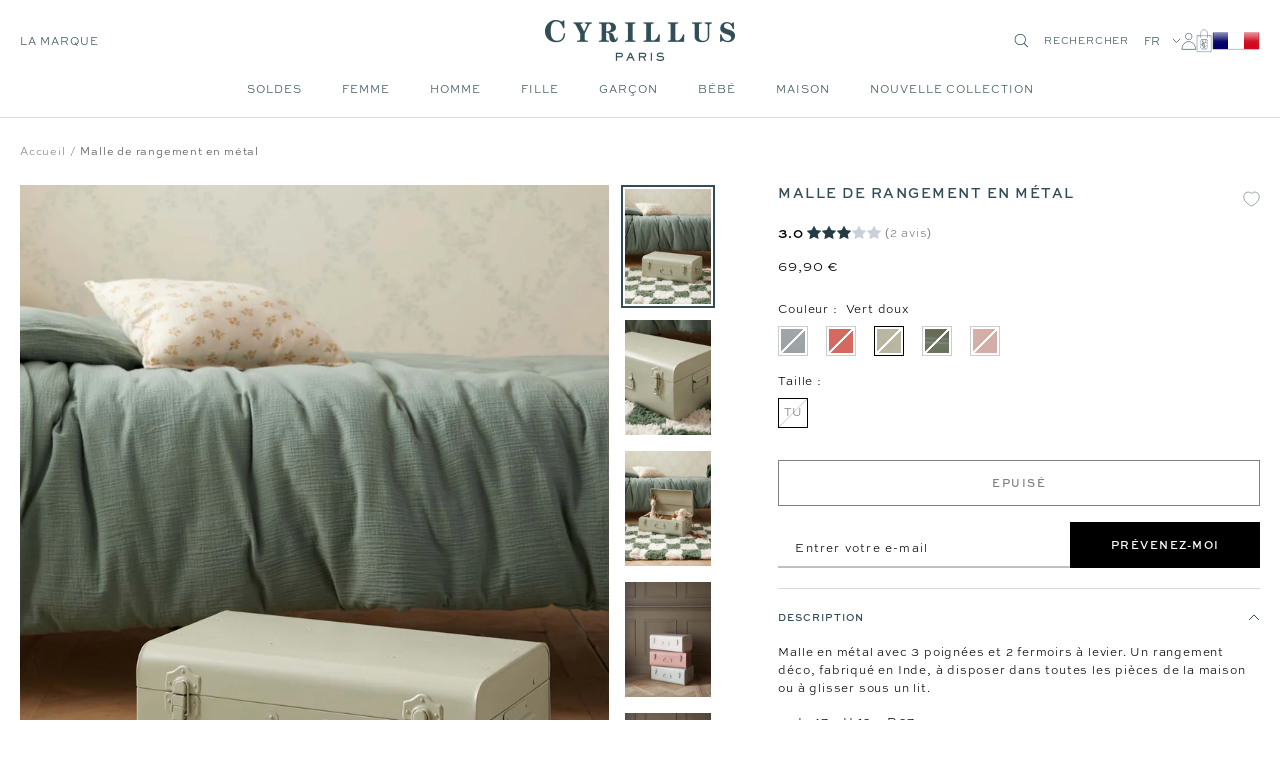

--- FILE ---
content_type: text/html; charset=utf-8
request_url: https://cyrillus.com/products/m-rangement-malle-vert-doux_4780
body_size: 40090
content:

<!doctype html><html
  class="no-js"
  lang="fr"
  dir="ltr"
  
    data-market="fr"
  
>
  <head>
    
    <meta charset="utf-8">
    <meta
      name="viewport"
      content="width=device-width, initial-scale=1.0, height=device-height, minimum-scale=1.0, maximum-scale=1.0"
    >
    <meta name="theme-color" content="#ffffff">

    

    <title>Malle de rangement en métal - Cyrillus COM</title><meta name="description" content="Malle en métal avec 3 poignées et 2 fermoirs à levier. Un rangement déco, fabriqué en Inde, à disposer dans toutes les pièces de la maison ou à glisser sous un lit. L.47 x H.19 x P.27 cm env."><meta name="google-site-verification" content="LoZKsdho3oMMi0Vy8ECEcA7Ifyv_ZhUi-30AKCggqIE">


  
  
  
  

  <script type="text/javascript">
    
    (function() {
      function uuid() {
        return ('10000000-1000-4000-8000-100000000000').replace(/[018]/g, c => (
          c ^ (crypto.getRandomValues(new Uint8Array(1))[0] & (15 >> (c / 4)))).toString(16)
        );
      }
      function uuid_fallback() {
        return 'xxxxxxxx-xxxx-4xxx-yxxx-xxxxxxxxxxxx'.replace(/[xy]/g, function(c) {
          var r = Math.random() * 16 | 0, v = c == 'x' ? r : (r & 0x3 | 0x8);
          return v.toString(16);
        });
      }
      function getUUID() {
        
          // check if legacy cookie has uuid
          const old_uuid = getCookieValue(c_name);
          if (old_uuid) {
            removeLegacyCookie();
            return old_uuid;
          }
        

        if (crypto && typeof crypto.getRandomValues == "function") {
          return uuid();
        } else {
          return uuid_fallback();
        } 
      }
      function getTime(days) {
        let date = new Date();
        date.setTime(date.getTime() + (( days || 0 )*24*60*60*1000)); 
        return date.toUTCString();
      }
      function setC(name,value,days) {
        const domain = ';domain=' + window.location.hostname;
        document.cookie = name + "=" + value + ";expires=" + getTime(days) + ";path=/" + domain;
      }
      function isAlreadyExists(name) {
        return document.cookie.split(';').filter(pair => pair.includes(`${name}=`)).length > 0;
      }
      function getCookieValue(name) {
        const foundCookies = document.cookie.split(';').filter(pair => pair.includes(`${name}=`));
        if (foundCookies.length > 0) {
          return foundCookies[0].split('=')[1];
        }
        return null;
      }
      function removeLegacyCookie() {
        document.cookie = c_name + "=;expires=" + new Date(0).toUTCString() + ";path=/";
      }

      const c_name = "master-cookie-cy-com" || '',
        c_uuid = getUUID(),
        c_expiration_time = 365 / 1; 

      if (isAlreadyExists(c_name)) {
        // remove
        if (c_expiration_time == 0) {
          const domain = ';domain=' + window.location.hostname;
          document.cookie = c_name + "=;expires=" + new Date(0).toUTCString() + ";path=/" + domain;
        }
      } else { 
        // add
        setC(c_name, c_uuid, c_expiration_time); 
      }
    })();

  </script>



<script src="//cyrillus.com/cdn/shop/t/240/assets/browser-detect.js?v=173879018801254352951743674465" type="text/javascript"></script>


  <script>
    // Define dataLayer and the gtag function.
    window.dataLayer = window.dataLayer || [];
    function gtag() {
      dataLayer.push(arguments);
    }

    (() => {
      // Set default consent to 'denied' as a placeholder
      // Determine actual values based on your own requirements
      let defaultConsent = {
        ad_storage:'denied',
        analytics_storage:'denied',
        ad_user_data: 'denied',
        ad_personalization: 'denied',
        functionality_storage: 'granted',
        personalization_storage: 'denied',
        security_storage: 'granted',
      };


      let consentMode = window.localStorage.getItem('consentMode');
      if (consentMode) {
        consentMode = JSON.parse(consentMode);
        gtag('consent', 'default', {
          ...consentMode,
          wait_for_update: 500,
        });
      } else {

      gtag('consent', 'default', {
        ...defaultConsent,
        wait_for_update: 500,
      });
      }
    })();
  </script>






  <script>
    (function (w, l) {
      w[l] = w[l] || [];

      w[l].push(
        (function () {
          return arguments;
        })('set', 'url_passthrough', true)
      );
      w[l].push({ 'gtm.start': new Date().getTime(), event: 'gtm.js' });
    })(window, 'dataLayer');
  </script>

  
    <!-- Google Tag Manager -->
    <script>
      (function (w, d, s, l, i) {
        if (window._isLightHouse) {
          return;
        }
        w[l] = w[l] || [];

        const f = d.getElementsByTagName(s)[0],
          j = d.createElement(s);
        j.async = true;

        let url = 'https://www.googletagmanager.com/gtm.js?id=#tag_id#';

        const cdn_url = 'https://serv.cyrillus.com/gy2ji00ptvwxhp0.js?id=#tag_id#';
        if (cdn_url) url = cdn_url;
        if (/#\s*tag_id\s*#/i.test(url)) j.src = url.replace(/#\s*tag_id\s*#/i, i);
        else j.src = url + i;
        f.parentNode.insertBefore(j, f);
      })(window, document, 'script', 'dataLayer', 'GTM-KWVNQS6');
    </script>
    <!-- End Google Tag Manager -->
  



<link rel="shortcut icon" href="//cyrillus.com/cdn/shop/files/MicrosoftTeams-image_14_96x96.png?v=1755156619" type="image/png"><link rel="preconnect" href="https://cdn.shopify.com">
    <link rel="dns-prefetch" href="https://productreviews.shopifycdn.com">
    <link rel="dns-prefetch" href="https://www.google-analytics.com"><link rel="preconnect" href="https://fonts.shopifycdn.com" crossorigin><link rel="preload" as="script" href="//cyrillus.com/cdn/shop/t/240/assets/vendor.js?v=31715688253868339281743674465">
    <link rel="preload" as="script" href="//cyrillus.com/cdn/shop/t/240/assets/instant-page.js?v=121037932675038853521743674462"><link rel="preload" as="fetch" href="/products/m-rangement-malle-vert-doux_4780.js" crossorigin>
      



  <link
    rel="preload"
    as="image"
    imagesizes="(max-width: 740px) 100vw"
    imagesrcset="//cyrillus.com/cdn/shop/files/09010_0961_3004_NM_FA_F12X.jpg?v=1767865341&width=800 800w
"
  >
  <link
    rel="preload"
    as="image"
    imagesizes="(min-width: 740.1px) 640px"
    imagesrcset="//cyrillus.com/cdn/shop/files/09010_0961_3004_NM_FA_F12X.jpg?v=1767865341&width=400 400w, //cyrillus.com/cdn/shop/files/09010_0961_3004_NM_FA_F12X.jpg?v=1767865341&width=600 600w, //cyrillus.com/cdn/shop/files/09010_0961_3004_NM_FA_F12X.jpg?v=1767865341&width=800 800w, //cyrillus.com/cdn/shop/files/09010_0961_3004_NM_FA_F12X.jpg?v=1767865341&width=1000 1000w
"
  >


<link rel="preload" as="script" href="//cyrillus.com/cdn/shop/t/240/assets/flickity.js?v=125430014455421737881743674468">
      <script src="https://widgets.clear-fashion.com/assets/widget.js" type="text/javascript" async></script><meta property="og:type" content="product">
  <meta property="og:title" content="Malle de rangement en métal">
  <meta property="product:price:amount" content="69,90">
  <meta property="product:price:currency" content="EUR"><meta property="og:image" content="http://cyrillus.com/cdn/shop/files/09010_0961_3004_NM_FA_F12X.jpg?v=1767865341">
  <meta property="og:image:secure_url" content="https://cyrillus.com/cdn/shop/files/09010_0961_3004_NM_FA_F12X.jpg?v=1767865341">
  <meta property="og:image:width" content="1320">
  <meta property="og:image:height" content="1760"><meta property="og:description" content="Malle en métal avec 3 poignées et 2 fermoirs à levier. Un rangement déco, fabriqué en Inde, à disposer dans toutes les pièces de la maison ou à glisser sous un lit. L.47 x H.19 x P.27 cm env."><meta property="og:url" content="https://cyrillus.com/products/m-rangement-malle-vert-doux_4780">
<meta property="og:site_name" content="Cyrillus COM"><meta name="twitter:card" content="summary"><meta name="twitter:title" content="Malle de rangement en métal">
  <meta name="twitter:description" content="Malle en métal avec 3 poignées et 2 fermoirs à levier. Un rangement déco, fabriqué en Inde, à disposer dans toutes les pièces de la maison ou à glisser sous un lit.

L.47 x H.19 x P.27 cm env.
"><meta name="twitter:image" content="https://cyrillus.com/cdn/shop/files/09010_0961_3004_NM_FA_F12X_1200x1200_crop_center.jpg?v=1767865341">
  <meta name="twitter:image:alt" content="">
    









<link rel="preload" href="//cyrillus.com/cdn/fonts/jost/jost_n2.7cf1d5ada8e7e487a344a1a211c13526576e9c10.woff2" as="font" type="font/woff2" crossorigin><link rel="preload" href="//cyrillus.com/cdn/fonts/abel/abel_n4.0254805ccf79872a96d53996a984f2b9039f9995.woff2" as="font" type="font/woff2" crossorigin><style>
  /* adobe font css */@import url("https://use.typekit.net/gwi0eqi.css");
  

  /* Typography (body) */

  /* Typography (heading) */

  /* Typography (heading secondary) */

  
  
  

  :root {--heading-color: 50, 77, 87;
      --text-color: 0, 0, 0;
      --colored-text-color: 50, 77, 87;
      --background: 255, 255, 255;
      --secondary-background: 245, 245, 245;
      --ternary-background: 255, 252, 245;
      --border-color: 217, 217, 217;
      --border-color-darker: 153, 153, 153;
      --success-color: 46, 158, 123;
      --success-background: 213, 236, 229;
      --error-color: 222, 42, 42;
      --error-background: 253, 240, 240;
      --warning-color: 50, 77, 87;
      --warning-background: 241, 243, 243;
      --primary-button-background: 0, 0, 0;
      --primary-button-text-color: 255, 255, 255;
      --secondary-button-background: 50, 77, 87;
      --secondary-button-text-color: 255, 255, 255;
      --ternary-button-background: 255, 255, 255;
      --ternary-button-text-color: 0, 0, 0;
      --product-star-rating: 246, 164, 41;
      --product-on-sale-accent: 133, 155, 158;
      --product-on-sale-label-accent: 188, 204, 208;
      --product-sold-out-accent: 111, 113, 155;
      --product-custom-label-background: 50, 77, 87;
      --product-custom-label-text-color: 255, 255, 255;
      --product-custom-label-2-background: 242, 236, 223;
      --product-custom-label-2-text-color: 0, 0, 0;
      --product-low-stock-text-color: 226, 145, 65;
      --product-in-stock-text-color: 13, 96, 10;
      --loading-bar-background: 0, 0, 0;

      /* new labels by metafields */
      --product-label-primary-text-color: 50, 77, 87;
      --product-label-primary-background: 242, 236, 223;
      --product-label-secondary-text-color: 50, 77, 87;
      --product-label-secondary-background: 255, 255, 255;
      --product-label-ternary-text-color: 50, 77, 87;
      --product-label-ternary-background: 188, 204, 208;

      --product-label-primary-variant-text-color: 50, 77, 87;
      --product-label-primary-variant-background: 255, 252, 245;
      --product-label-secondary-variant-text-color: 255, 255, 255;
      --product-label-secondary-variant-background: 18, 16, 131;
      --product-label-ternary-variant-text-color: 255, 255, 255;
      --product-label-ternary-variant-background: 222, 42, 42;


      /* We duplicate some "base" colors as root colors, which is useful to use on drawer elements or popover without. Those should not be overridden to avoid issues */
      --root-heading-color: 50, 77, 87;
      --root-text-color: 0, 0, 0;
      --root-colored-text-color: 50, 77, 87;
      --root-background: 255, 255, 255;
      --root-border-color: 217, 217, 217;
      --root-primary-button-background: 0, 0, 0;
      --root-primary-button-text-color: 255, 255, 255;

      /* Cart discount color */--cart-discount--color: 255, 255, 255;
      --cart-discount--background: 0, 0, 0;

      --base-font-size: 12px;

      /* heading font */
      --heading-font-family: sweet-sans-pro, sans-serif;
  
  ;
  
      --heading-font-weight: 700;
      --heading-font-style: normal;
      --heading-text-transform: uppercase;
      --heading-font-weight-light: 300;
      --heading-font-weight-normal: 400;
      --heading-font-weight-bold: 700;

      /* heading font */
      --heading-secondary-font-family: lora, serif;
  
  ;
  
      --heading-secondary-font-weight: 400;
      --heading-secondary-font-style: normal;
      --heading-secondary-font-weight-light: 300;
      --heading-secondary-font-weight-normal: 400;
      --heading-secondary-font-weight-bold: 700;

      /* body text font */
      --text-font-family: sweet-sans-pro, sans-serif;
  
  ;
  
      --text-font-weight: 400;
      --text-font-style: normal;
      --text-font-weight-light: 300;
      --text-font-weight-normal: 400;
      --text-font-weight-bold: 700;
      --text-font-bold-weight: 700; /* kept for compatibility */

      /* Typography (font size) */
      --heading-xxsmall-font-size: 9px;
      --heading-xsmall-font-size: 10px;
      --heading-small-font-size: 12px;
      --heading-large-font-size: 20px;
      --heading-h1-font-size: 20px;
      --heading-h2-font-size: 18px;
      --heading-h3-font-size: 16px;
      --heading-h4-font-size: 14px;
      --heading-h5-font-size: 12px;
      --heading-h6-font-size: 10px;

      /* Control the look and feel of the theme by changing radius of various elements */
      --button-border-radius: 0px;
      --block-border-radius: 0px;
      --block-border-radius-reduced: 0px;
      --color-swatch-border-radius: 0px;

      /* Button size */
      --button-height: 44px;
      --button-small-height: 40px;

      /* Form related */
      --form-input-field-height: 46px;
      --form-input-gap: 16px;
      --form-submit-margin: 24px;

      /* Product listing related variables */
      --product-list-block-spacing: 32px;

      /* Video related */
      --play-button-background: 255, 255, 255;
      --play-button-arrow: 0, 0, 0;

      /* RTL support */
      --transform-logical-flip: 1;
      --transform-origin-start: left;
      --transform-origin-end: right;

      /* Other */
      --zoom-cursor-svg-url: url(//cyrillus.com/cdn/shop/t/240/assets/zoom-cursor.svg?v=2060241536786510281743674491);
      --arrow-right-svg-url: url(//cyrillus.com/cdn/shop/t/240/assets/arrow-right.svg?v=149175000682579256581743674491);
      --arrow-left-svg-url: url(//cyrillus.com/cdn/shop/t/240/assets/arrow-left.svg?v=97071653293460760981743674492);

      /* Some useful variables that we can reuse in our CSS. Some explanation are needed for some of them:
         - container-max-width-minus-gutters: represents the container max width without the edge gutters
         - container-outer-width: considering the screen width, represent all the space outside the container
         - container-outer-margin: same as container-outer-width but get set to 0 inside a container
         - container-inner-width: the effective space inside the container (minus gutters)
         - grid-column-width: represents the width of a single column of the grid
         - vertical-breather: this is a variable that defines the global "spacing" between sections, and inside the section
                              to create some "breath" and minimum spacing
       */
      --container-max-width: 1600px;
      --container-gutter: 20px;
      --container-max-width-minus-gutters: calc(var(--container-max-width) - (var(--container-gutter)) * 2);
      --container-outer-width: max(calc((100vw - var(--container-max-width-minus-gutters)) / 2), var(--container-gutter));
      --container-outer-margin: var(--container-outer-width);
      --container-inner-width: calc(100vw - var(--container-outer-width) * 2);

      --grid-column-count: 10;
      --grid-gap: 24px;
      --grid-column-width: calc((100vw - var(--container-outer-width) * 2 - var(--grid-gap) * (var(--grid-column-count) - 1)) / var(--grid-column-count));

      --vertical-breather: 48px;
      --vertical-breather-tight: 24px;

      /* Shopify related variables */
      --payment-terms-background-color: #ffffff;

      /* default value if announcement bar is not present */
     --enable-sticky-announcement-bar: 0;
  }

  @media screen and (min-width: 741px) {
      :root {
          --container-gutter: 20px;
          --grid-column-count: 20;
          --vertical-breather: 64px;
          --vertical-breather-tight: 32px;

          /* Typography (font size) */
          --heading-xsmall-font-size: 10px;
          --heading-small-font-size: 12px;
          --heading-large-font-size: 20px;
          --heading-h1-font-size: 24px;
          --heading-h2-font-size: 22px;
          --heading-h3-font-size: 18px;
          --heading-h4-font-size: 16px;
          --heading-h5-font-size: 14px;
          --heading-h6-font-size: 12px;

          /* Form related */
          --form-input-field-height: 46px;
          --form-submit-margin: 24px;

          /* Button size */
          --button-height: 44px;
          --button-small-height: 40px;
      }
  }

  @media screen and (min-width: 1200px) {
      :root {
          --vertical-breather: 80px;
          --vertical-breather-tight: 40px;
          --product-list-block-spacing: 48px;

          /* Typography */
          --heading-large-font-size: 20px;
          --heading-h1-font-size: 34px;
          --heading-h2-font-size: 24px;
          --heading-h3-font-size: 22px;
          --heading-h4-font-size: 20px;
          --heading-h5-font-size: 18px;
          --heading-h6-font-size: 16px;

      }
  }

  @media screen and (min-width: 1600px) {
      :root {
          --vertical-breather: 90px;
          --vertical-breather-tight: 45px;
      }
  }
</style>

    
<!-- prettier-ignore -->
<script>


  // This allows to expose several variables to the global scope, to be used in scripts
  window.themeVariables = {
    settings: {
      direction: "ltr",
      pageType: "product",
      cartCount: 0,
      moneyFormat: "{{amount_with_comma_separator}} €",
      moneyWithCurrencyFormat: "{{amount_with_comma_separator}} € EUR",
      moneyWithoutTrailingZeros: false,
      showVendor: false,
      show_discount: true,
      discountMode: "percentage_no_label",
      discountStep: "1",
      discountMethod: "round",
      currencyCodeEnabled: false,
      cartType: "drawer",
      cartCurrency: "EUR",currentMarket:"fr",currentLocalization:"fr",
      defaultLocalization:"fr",
      mobileZoomFactor: 2.5,
	    enable_media_in_slider_collections: true,
	    enable_media_in_slider_sections: true,
	    enable_media_in_slider_reduced: true,
      gift_card_status: false,
      gift_card_e_type_prop: "E_GIFT_CARD",
      gift_card_type_prop: "GIFT_CARD",
      gift_card_balance_api_url: "https:\/\/cy-clients-api.the-oz.com\/com"
    },

    routes: {
      host: "cyrillus.com",
      rootUrl: "\/",
      rootUrlWithoutSlash: '',
      cartUrl: "\/cart",
      productUrl: "/products",
      accountUrl: "account",
      cartAddUrl: "\/cart\/add",
      cartChangeUrl: "\/cart\/change",
      cartClearUrl: "\/cart\/clear",
      searchUrl: "\/search",
      predictiveSearchUrl: "\/search\/suggest",
      productRecommendationsUrl: "\/recommendations\/products",
      sl_cartUrl :  "cart",
      sl_cartAddUrl :  "cart/change",
      sl_productRecommendationsUrl:  "recommendations/products"
    },

    strings: {
      accessibilityDelete: "Supprimer",
      accessibilityClose: "Fermer",
      collectionSoldOut: "Non disponible",
      collectionDiscount: "Economisez @savings@",
      collectionFromPrice: "A partir de ",
      productSalePrice: "Prix de vente",
      productRegularPrice: "Prix normal",
      productFormUnavailable: "Indisponible",
      productFormSoldOut: "Epuisé",
      productFormPreOrder: "Pre-commander",
      productFormAddToCart: "Ajouter au panier",
      searchNoResults: "Aucun résultat n\u0026#39;a été retourné.",
      searchNewSearch: "Nouvelle recherche",
      searchProducts: "Produits",
      searchArticles: "Blog",
      searchPages: "Pages",
      searchCollections: "Collections",
      cartViewCart: "Voir panier",
      cartItemAdded: "Produit ajouté à votre panier !",
      cartItemAddedShort: "Ajouté au panier !",
      cartAddOrderNote: "Ajouter une note",
      cartEditOrderNote: "Modifier la note",
      shippingEstimatorNoResults: "Désolé, nous ne livrons pas à votre destination.",
      shippingEstimatorOneResult: "Il y a un frais d\u0026#39;envoi pour votre adresse :",
      shippingEstimatorMultipleResults: "Il y a plusieurs frais d\u0026#39;envoi pour votre adresse :",
      shippingEstimatorError: "Une ou plusieurs erreurs se sont produites lors de la récupération des frais d\u0026#39;envoi :"
    },

    libs: {
      flickity: "\/\/cyrillus.com\/cdn\/shop\/t\/240\/assets\/flickity.js?v=125430014455421737881743674468",
      photoswipe: "\/\/cyrillus.com\/cdn\/shop\/t\/240\/assets\/photoswipe.js?v=132268647426145925301743674464",
      qrCode: "\/\/cyrillus.com\/cdn\/shopifycloud\/storefront\/assets\/themes_support\/vendor\/qrcode-3f2b403b.js"
    },

    breakpoints: {
      phone: 'screen and (max-width: 740px)',
      tablet: 'screen and (min-width: 741px) and (max-width: 999px)',
      tabletAndUp: 'screen and (min-width: 741px)',
      pocket: 'screen and (max-width: 999px)',
      lap: 'screen and (min-width: 1000px) and (max-width: 1199px)',
      lapAndUp: 'screen and (min-width: 1000px)',
      desktop: 'screen and (min-width: 1200px)',
      wide: 'screen and (min-width: 1400px)'
    },
    data : {
      user_id : "",
      encoded_user_id : "e3b0c44298fc1c149afbf4c8996fb92427ae41e4649b934ca495991b7852b855",
      shop : "cyrillus-the-oz.myshopify.com",
      shop_id: "56515461256",
      lang: "fr",
      country: "FR",
    },
    apps: {
      onetrust_token: "",
      onetrust_no_autoblock: false
    },
    consent :{
      ready : false
    },
    tracking: {
	    gtm_use_product_type_as_item_category: false,
      cy_gtm_use_enrichment_ready_event: true,
      cy_gtm_events_without_global_data: true,
      cy_gtm_click_tracker_enable: false,
      cy_gtm_click_tracker_debug: false
    }
  };

  

  window.addEventListener('pageshow', async () => {
	  const cartContent = await (await fetch(`${window.themeVariables.routes.cartUrl}.js`, {cache: 'reload'})).json();
	  document.documentElement.dispatchEvent(new CustomEvent('cart:refresh', {detail: {cart: cartContent}}));
	  document.documentElement.dispatchEvent(new CustomEvent('cart:init', {detail: {cart: cartContent}}));
  });


  window.addEventListener('oz-consent:ready', (event) => {
    window.themeVariables.consent.ready = true;
    window.themeVariables.consent.provider = event.detail?.provider;
  });

  


  if ('noModule' in HTMLScriptElement.prototype) {
    // Old browsers (like IE) that does not support module will be considered as if not executing JS at all
    document.documentElement.className = document.documentElement.className.replace('no-js', 'js');

    requestAnimationFrame(() => {
      const viewportHeight = (window.visualViewport ? window.visualViewport.height : document.documentElement.clientHeight);
      document.documentElement.style.setProperty('--window-height',viewportHeight + 'px');
    });
  }// We save the product ID in local storage to be eventually used for recently viewed section
  try {
    const items = JSON.parse(localStorage.getItem('theme:recently-viewed-products') || '[]');

    // We check if the current product already exists, and if it does not, we add it at the start
    if (!items.includes(8441413337435)) {
      items.unshift(8441413337435);
    }

    localStorage.setItem('theme:recently-viewed-products', JSON.stringify(items.slice(0, 20)));
  } catch (e) {
    // Safari in private mode does not allow setting item, we silently fail
  }</script>

    <script>
   window.clientAPI = {
   	expiryDate: '',
   	apiURL: 'https://cy-clients-api.the-oz.com/com',
   	customerID: '',
   	testMode: 'false',
      
   };
  
</script>


    <script src="//cyrillus.com/cdn/shop/t/240/assets/vendor.js?v=31715688253868339281743674465" defer></script>
    <script src="//cyrillus.com/cdn/shop/t/240/assets/instant-page.js?v=121037932675038853521743674462" defer></script>
    <!-- main-css -->


  <link href="//cyrillus.com/cdn/shop/t/240/assets/__vite-main.79bf89f7.css" rel="stylesheet" type="text/css" media="all" />




  <script src="//cyrillus.com/cdn/shop/t/240/assets/__vite-main.a7d4cfef.js" type="module" crossorigin="anonymous"></script>
  <link href="//cyrillus.com/cdn/shop/t/240/assets/__vite-main.ca275927.css" rel="stylesheet" type="text/css" media="all" />
  <link rel="modulepreload" href="//cyrillus.com/cdn/shop/t/240/assets/__vite-custom-html-element.e295bf2c.js" crossorigin="anonymous">
  <link rel="modulepreload" href="//cyrillus.com/cdn/shop/t/240/assets/__vite-cart.8b6b70e1.js" crossorigin="anonymous">
  <link rel="modulepreload" href="//cyrillus.com/cdn/shop/t/240/assets/__vite-user.f69ca4cb.js" crossorigin="anonymous">
  <link rel="modulepreload" href="//cyrillus.com/cdn/shop/t/240/assets/__vite-section-loader.cfabd402.js" crossorigin="anonymous">
  <link rel="modulepreload" href="//cyrillus.com/cdn/shop/t/240/assets/__vite-products.80a9323a.js" crossorigin="anonymous">
  <link rel="modulepreload" href="//cyrillus.com/cdn/shop/t/240/assets/__vite-product-html-element.14e636c9.js" crossorigin="anonymous">
  <link rel="modulepreload" href="//cyrillus.com/cdn/shop/t/240/assets/__vite-cancellable-form.00793a7e.js" crossorigin="anonymous">
  <link rel="modulepreload" href="//cyrillus.com/cdn/shop/t/240/assets/__vite-drawer.16bb5fb0.js" crossorigin="anonymous">
  <link rel="modulepreload" href="//cyrillus.com/cdn/shop/t/240/assets/__vite-fetchWithTimeout.c8463fcd.js" crossorigin="anonymous">
  <link rel="modulepreload" href="//cyrillus.com/cdn/shop/t/240/assets/__vite-media-features.eec194f1.js" crossorigin="anonymous">
  <link rel="modulepreload" href="//cyrillus.com/cdn/shop/t/240/assets/__vite-image.763bf753.js" crossorigin="anonymous">
  <link rel="modulepreload" href="//cyrillus.com/cdn/shop/t/240/assets/__vite-dom.566f7651.js" crossorigin="anonymous">
  <link rel="modulepreload" href="//cyrillus.com/cdn/shop/t/240/assets/__vite-get-parent-target.5bbe01eb.js" crossorigin="anonymous">
  <link rel="modulepreload" href="//cyrillus.com/cdn/shop/t/240/assets/__vite-animation.9a0166b7.js" crossorigin="anonymous">
  <link rel="modulepreload" href="//cyrillus.com/cdn/shop/t/240/assets/__vite-trackingHelpers.387fe473.js" crossorigin="anonymous">
  <link rel="modulepreload" href="//cyrillus.com/cdn/shop/t/240/assets/__vite-impressions.9e43b064.js" crossorigin="anonymous">
  <link rel="modulepreload" href="//cyrillus.com/cdn/shop/t/240/assets/__vite-redirect-logic.b06124fa.js" crossorigin="anonymous">
  <link rel="modulepreload" href="//cyrillus.com/cdn/shop/t/240/assets/__vite-debouncers.710db348.js" crossorigin="anonymous">
  <link rel="modulepreload" href="//cyrillus.com/cdn/shop/t/240/assets/__vite-aki-preview-store.2007cedd.js" crossorigin="anonymous">
  <link rel="modulepreload" href="//cyrillus.com/cdn/shop/t/240/assets/__vite-location.e499bba4.js" crossorigin="anonymous">
  <link rel="modulepreload" href="//cyrillus.com/cdn/shop/t/240/assets/__vite-utils.9fac69fd.js" crossorigin="anonymous">
  <link rel="modulepreload" href="//cyrillus.com/cdn/shop/t/240/assets/__vite-search.a4163ed3.js" crossorigin="anonymous">
  <link rel="modulepreload" href="//cyrillus.com/cdn/shop/t/240/assets/__vite-focus-trap.esm.cfa47d0b.js" crossorigin="anonymous">


    

<link rel="canonical" href="https://cyrillus.com/products/m-rangement-malle-vert-doux_4780">
<script>window.performance && window.performance.mark && window.performance.mark('shopify.content_for_header.start');</script><meta id="shopify-digital-wallet" name="shopify-digital-wallet" content="/56515461256/digital_wallets/dialog">

<script async="async" src="/checkouts/internal/preloads.js?locale=fr-FR"></script>
<script id="shopify-features" type="application/json">{"accessToken":"bc96f4f282a209bc8d16f715ef893ed2","betas":["rich-media-storefront-analytics"],"domain":"cyrillus.com","predictiveSearch":true,"shopId":56515461256,"locale":"fr"}</script>
<script>var Shopify = Shopify || {};
Shopify.shop = "cyrillus-the-oz.myshopify.com";
Shopify.locale = "fr";
Shopify.currency = {"active":"EUR","rate":"1.0"};
Shopify.country = "FR";
Shopify.theme = {"name":"[PROD - COM - V2]","id":182108979547,"schema_name":"@theoz\/cyrillus","schema_version":"3.8.0 - 4.14.0","theme_store_id":null,"role":"main"};
Shopify.theme.handle = "null";
Shopify.theme.style = {"id":null,"handle":null};
Shopify.cdnHost = "cyrillus.com/cdn";
Shopify.routes = Shopify.routes || {};
Shopify.routes.root = "/";</script>
<script type="module">!function(o){(o.Shopify=o.Shopify||{}).modules=!0}(window);</script>
<script>!function(o){function n(){var o=[];function n(){o.push(Array.prototype.slice.apply(arguments))}return n.q=o,n}var t=o.Shopify=o.Shopify||{};t.loadFeatures=n(),t.autoloadFeatures=n()}(window);</script>
<script id="shop-js-analytics" type="application/json">{"pageType":"product"}</script>
<script defer="defer" async type="module" src="//cyrillus.com/cdn/shopifycloud/shop-js/modules/v2/client.init-shop-cart-sync_XvpUV7qp.fr.esm.js"></script>
<script defer="defer" async type="module" src="//cyrillus.com/cdn/shopifycloud/shop-js/modules/v2/chunk.common_C2xzKNNs.esm.js"></script>
<script type="module">
  await import("//cyrillus.com/cdn/shopifycloud/shop-js/modules/v2/client.init-shop-cart-sync_XvpUV7qp.fr.esm.js");
await import("//cyrillus.com/cdn/shopifycloud/shop-js/modules/v2/chunk.common_C2xzKNNs.esm.js");

  window.Shopify.SignInWithShop?.initShopCartSync?.({"fedCMEnabled":true,"windoidEnabled":true});

</script>
<script>(function() {
  var isLoaded = false;
  
    if (isLoaded) return;
    isLoaded = true;
    window.shopifyAppsUrls = ["https:\/\/assets.smartwishlist.webmarked.net\/static\/v6\/smartwishlist.js?shop=cyrillus-the-oz.myshopify.com","\/\/social-login.oxiapps.com\/api\/init?vt=928377\u0026shop=cyrillus-the-oz.myshopify.com","https:\/\/crossborder-integration.global-e.com\/resources\/js\/app?shop=cyrillus-the-oz.myshopify.com","\/\/cdn.shopify.com\/proxy\/b9a14d9f47cccc263a103444dbef295c418452d25cbb9b528785ed9a16bebac9\/web.global-e.com\/merchant\/storefrontattributes?merchantid=1311\u0026shop=cyrillus-the-oz.myshopify.com\u0026sp-cache-control=cHVibGljLCBtYXgtYWdlPTkwMA","\/\/backinstock.useamp.com\/widget\/73270_1767159328.js?category=bis\u0026v=6\u0026shop=cyrillus-the-oz.myshopify.com"];
    function asyncLoad() { var urls = window.shopifyAppsUrls; for (var i = 0; i < urls.length; i++) {
      var s = document.createElement('script');
      s.type = 'text/javascript';
      s.async = true;
      s.src = urls[i];
      var x = document.getElementsByTagName('script')[0];
      x.parentNode.insertBefore(s, x);
    }
  };
  if(window.attachEvent) {
    window.attachEvent('onload', asyncLoad);
  } else {
    window.addEventListener('load', asyncLoad, false);
  }
})();</script>
<script id="__st">var __st={"a":56515461256,"offset":3600,"reqid":"38ead97e-fd88-449b-ad0b-33e2166382d2-1768619122","pageurl":"cyrillus.com\/products\/m-rangement-malle-vert-doux_4780","u":"a57f78153135","p":"product","rtyp":"product","rid":8441413337435};</script>
<script>window.ShopifyPaypalV4VisibilityTracking = true;</script>
<script id="captcha-bootstrap">!function(){'use strict';const t='contact',e='account',n='new_comment',o=[[t,t],['blogs',n],['comments',n],[t,'customer']],c=[[e,'customer_login'],[e,'guest_login'],[e,'recover_customer_password'],[e,'create_customer']],r=t=>t.map((([t,e])=>`form[action*='/${t}']:not([data-nocaptcha='true']) input[name='form_type'][value='${e}']`)).join(','),a=t=>()=>t?[...document.querySelectorAll(t)].map((t=>t.form)):[];function s(){const t=[...o],e=r(t);return a(e)}const i='password',u='form_key',d=['recaptcha-v3-token','g-recaptcha-response','h-captcha-response',i],f=()=>{try{return window.sessionStorage}catch{return}},m='__shopify_v',_=t=>t.elements[u];function p(t,e,n=!1){try{const o=window.sessionStorage,c=JSON.parse(o.getItem(e)),{data:r}=function(t){const{data:e,action:n}=t;return t[m]||n?{data:e,action:n}:{data:t,action:n}}(c);for(const[e,n]of Object.entries(r))t.elements[e]&&(t.elements[e].value=n);n&&o.removeItem(e)}catch(o){console.error('form repopulation failed',{error:o})}}const l='form_type',E='cptcha';function T(t){t.dataset[E]=!0}const w=window,h=w.document,L='Shopify',v='ce_forms',y='captcha';let A=!1;((t,e)=>{const n=(g='f06e6c50-85a8-45c8-87d0-21a2b65856fe',I='https://cdn.shopify.com/shopifycloud/storefront-forms-hcaptcha/ce_storefront_forms_captcha_hcaptcha.v1.5.2.iife.js',D={infoText:'Protégé par hCaptcha',privacyText:'Confidentialité',termsText:'Conditions'},(t,e,n)=>{const o=w[L][v],c=o.bindForm;if(c)return c(t,g,e,D).then(n);var r;o.q.push([[t,g,e,D],n]),r=I,A||(h.body.append(Object.assign(h.createElement('script'),{id:'captcha-provider',async:!0,src:r})),A=!0)});var g,I,D;w[L]=w[L]||{},w[L][v]=w[L][v]||{},w[L][v].q=[],w[L][y]=w[L][y]||{},w[L][y].protect=function(t,e){n(t,void 0,e),T(t)},Object.freeze(w[L][y]),function(t,e,n,w,h,L){const[v,y,A,g]=function(t,e,n){const i=e?o:[],u=t?c:[],d=[...i,...u],f=r(d),m=r(i),_=r(d.filter((([t,e])=>n.includes(e))));return[a(f),a(m),a(_),s()]}(w,h,L),I=t=>{const e=t.target;return e instanceof HTMLFormElement?e:e&&e.form},D=t=>v().includes(t);t.addEventListener('submit',(t=>{const e=I(t);if(!e)return;const n=D(e)&&!e.dataset.hcaptchaBound&&!e.dataset.recaptchaBound,o=_(e),c=g().includes(e)&&(!o||!o.value);(n||c)&&t.preventDefault(),c&&!n&&(function(t){try{if(!f())return;!function(t){const e=f();if(!e)return;const n=_(t);if(!n)return;const o=n.value;o&&e.removeItem(o)}(t);const e=Array.from(Array(32),(()=>Math.random().toString(36)[2])).join('');!function(t,e){_(t)||t.append(Object.assign(document.createElement('input'),{type:'hidden',name:u})),t.elements[u].value=e}(t,e),function(t,e){const n=f();if(!n)return;const o=[...t.querySelectorAll(`input[type='${i}']`)].map((({name:t})=>t)),c=[...d,...o],r={};for(const[a,s]of new FormData(t).entries())c.includes(a)||(r[a]=s);n.setItem(e,JSON.stringify({[m]:1,action:t.action,data:r}))}(t,e)}catch(e){console.error('failed to persist form',e)}}(e),e.submit())}));const S=(t,e)=>{t&&!t.dataset[E]&&(n(t,e.some((e=>e===t))),T(t))};for(const o of['focusin','change'])t.addEventListener(o,(t=>{const e=I(t);D(e)&&S(e,y())}));const B=e.get('form_key'),M=e.get(l),P=B&&M;t.addEventListener('DOMContentLoaded',(()=>{const t=y();if(P)for(const e of t)e.elements[l].value===M&&p(e,B);[...new Set([...A(),...v().filter((t=>'true'===t.dataset.shopifyCaptcha))])].forEach((e=>S(e,t)))}))}(h,new URLSearchParams(w.location.search),n,t,e,['guest_login'])})(!0,!1)}();</script>
<script integrity="sha256-4kQ18oKyAcykRKYeNunJcIwy7WH5gtpwJnB7kiuLZ1E=" data-source-attribution="shopify.loadfeatures" defer="defer" src="//cyrillus.com/cdn/shopifycloud/storefront/assets/storefront/load_feature-a0a9edcb.js" crossorigin="anonymous"></script>
<script data-source-attribution="shopify.dynamic_checkout.dynamic.init">var Shopify=Shopify||{};Shopify.PaymentButton=Shopify.PaymentButton||{isStorefrontPortableWallets:!0,init:function(){window.Shopify.PaymentButton.init=function(){};var t=document.createElement("script");t.src="https://cyrillus.com/cdn/shopifycloud/portable-wallets/latest/portable-wallets.fr.js",t.type="module",document.head.appendChild(t)}};
</script>
<script data-source-attribution="shopify.dynamic_checkout.buyer_consent">
  function portableWalletsHideBuyerConsent(e){var t=document.getElementById("shopify-buyer-consent"),n=document.getElementById("shopify-subscription-policy-button");t&&n&&(t.classList.add("hidden"),t.setAttribute("aria-hidden","true"),n.removeEventListener("click",e))}function portableWalletsShowBuyerConsent(e){var t=document.getElementById("shopify-buyer-consent"),n=document.getElementById("shopify-subscription-policy-button");t&&n&&(t.classList.remove("hidden"),t.removeAttribute("aria-hidden"),n.addEventListener("click",e))}window.Shopify?.PaymentButton&&(window.Shopify.PaymentButton.hideBuyerConsent=portableWalletsHideBuyerConsent,window.Shopify.PaymentButton.showBuyerConsent=portableWalletsShowBuyerConsent);
</script>
<script data-source-attribution="shopify.dynamic_checkout.cart.bootstrap">document.addEventListener("DOMContentLoaded",(function(){function t(){return document.querySelector("shopify-accelerated-checkout-cart, shopify-accelerated-checkout")}if(t())Shopify.PaymentButton.init();else{new MutationObserver((function(e,n){t()&&(Shopify.PaymentButton.init(),n.disconnect())})).observe(document.body,{childList:!0,subtree:!0})}}));
</script>

<script>window.performance && window.performance.mark && window.performance.mark('shopify.content_for_header.end');</script>





  <link href="https://monorail-edge.shopifysvc.com" rel="dns-prefetch">
<script>(function(){if ("sendBeacon" in navigator && "performance" in window) {try {var session_token_from_headers = performance.getEntriesByType('navigation')[0].serverTiming.find(x => x.name == '_s').description;} catch {var session_token_from_headers = undefined;}var session_cookie_matches = document.cookie.match(/_shopify_s=([^;]*)/);var session_token_from_cookie = session_cookie_matches && session_cookie_matches.length === 2 ? session_cookie_matches[1] : "";var session_token = session_token_from_headers || session_token_from_cookie || "";function handle_abandonment_event(e) {var entries = performance.getEntries().filter(function(entry) {return /monorail-edge.shopifysvc.com/.test(entry.name);});if (!window.abandonment_tracked && entries.length === 0) {window.abandonment_tracked = true;var currentMs = Date.now();var navigation_start = performance.timing.navigationStart;var payload = {shop_id: 56515461256,url: window.location.href,navigation_start,duration: currentMs - navigation_start,session_token,page_type: "product"};window.navigator.sendBeacon("https://monorail-edge.shopifysvc.com/v1/produce", JSON.stringify({schema_id: "online_store_buyer_site_abandonment/1.1",payload: payload,metadata: {event_created_at_ms: currentMs,event_sent_at_ms: currentMs}}));}}window.addEventListener('pagehide', handle_abandonment_event);}}());</script>
<script id="web-pixels-manager-setup">(function e(e,d,r,n,o){if(void 0===o&&(o={}),!Boolean(null===(a=null===(i=window.Shopify)||void 0===i?void 0:i.analytics)||void 0===a?void 0:a.replayQueue)){var i,a;window.Shopify=window.Shopify||{};var t=window.Shopify;t.analytics=t.analytics||{};var s=t.analytics;s.replayQueue=[],s.publish=function(e,d,r){return s.replayQueue.push([e,d,r]),!0};try{self.performance.mark("wpm:start")}catch(e){}var l=function(){var e={modern:/Edge?\/(1{2}[4-9]|1[2-9]\d|[2-9]\d{2}|\d{4,})\.\d+(\.\d+|)|Firefox\/(1{2}[4-9]|1[2-9]\d|[2-9]\d{2}|\d{4,})\.\d+(\.\d+|)|Chrom(ium|e)\/(9{2}|\d{3,})\.\d+(\.\d+|)|(Maci|X1{2}).+ Version\/(15\.\d+|(1[6-9]|[2-9]\d|\d{3,})\.\d+)([,.]\d+|)( \(\w+\)|)( Mobile\/\w+|) Safari\/|Chrome.+OPR\/(9{2}|\d{3,})\.\d+\.\d+|(CPU[ +]OS|iPhone[ +]OS|CPU[ +]iPhone|CPU IPhone OS|CPU iPad OS)[ +]+(15[._]\d+|(1[6-9]|[2-9]\d|\d{3,})[._]\d+)([._]\d+|)|Android:?[ /-](13[3-9]|1[4-9]\d|[2-9]\d{2}|\d{4,})(\.\d+|)(\.\d+|)|Android.+Firefox\/(13[5-9]|1[4-9]\d|[2-9]\d{2}|\d{4,})\.\d+(\.\d+|)|Android.+Chrom(ium|e)\/(13[3-9]|1[4-9]\d|[2-9]\d{2}|\d{4,})\.\d+(\.\d+|)|SamsungBrowser\/([2-9]\d|\d{3,})\.\d+/,legacy:/Edge?\/(1[6-9]|[2-9]\d|\d{3,})\.\d+(\.\d+|)|Firefox\/(5[4-9]|[6-9]\d|\d{3,})\.\d+(\.\d+|)|Chrom(ium|e)\/(5[1-9]|[6-9]\d|\d{3,})\.\d+(\.\d+|)([\d.]+$|.*Safari\/(?![\d.]+ Edge\/[\d.]+$))|(Maci|X1{2}).+ Version\/(10\.\d+|(1[1-9]|[2-9]\d|\d{3,})\.\d+)([,.]\d+|)( \(\w+\)|)( Mobile\/\w+|) Safari\/|Chrome.+OPR\/(3[89]|[4-9]\d|\d{3,})\.\d+\.\d+|(CPU[ +]OS|iPhone[ +]OS|CPU[ +]iPhone|CPU IPhone OS|CPU iPad OS)[ +]+(10[._]\d+|(1[1-9]|[2-9]\d|\d{3,})[._]\d+)([._]\d+|)|Android:?[ /-](13[3-9]|1[4-9]\d|[2-9]\d{2}|\d{4,})(\.\d+|)(\.\d+|)|Mobile Safari.+OPR\/([89]\d|\d{3,})\.\d+\.\d+|Android.+Firefox\/(13[5-9]|1[4-9]\d|[2-9]\d{2}|\d{4,})\.\d+(\.\d+|)|Android.+Chrom(ium|e)\/(13[3-9]|1[4-9]\d|[2-9]\d{2}|\d{4,})\.\d+(\.\d+|)|Android.+(UC? ?Browser|UCWEB|U3)[ /]?(15\.([5-9]|\d{2,})|(1[6-9]|[2-9]\d|\d{3,})\.\d+)\.\d+|SamsungBrowser\/(5\.\d+|([6-9]|\d{2,})\.\d+)|Android.+MQ{2}Browser\/(14(\.(9|\d{2,})|)|(1[5-9]|[2-9]\d|\d{3,})(\.\d+|))(\.\d+|)|K[Aa][Ii]OS\/(3\.\d+|([4-9]|\d{2,})\.\d+)(\.\d+|)/},d=e.modern,r=e.legacy,n=navigator.userAgent;return n.match(d)?"modern":n.match(r)?"legacy":"unknown"}(),u="modern"===l?"modern":"legacy",c=(null!=n?n:{modern:"",legacy:""})[u],f=function(e){return[e.baseUrl,"/wpm","/b",e.hashVersion,"modern"===e.buildTarget?"m":"l",".js"].join("")}({baseUrl:d,hashVersion:r,buildTarget:u}),m=function(e){var d=e.version,r=e.bundleTarget,n=e.surface,o=e.pageUrl,i=e.monorailEndpoint;return{emit:function(e){var a=e.status,t=e.errorMsg,s=(new Date).getTime(),l=JSON.stringify({metadata:{event_sent_at_ms:s},events:[{schema_id:"web_pixels_manager_load/3.1",payload:{version:d,bundle_target:r,page_url:o,status:a,surface:n,error_msg:t},metadata:{event_created_at_ms:s}}]});if(!i)return console&&console.warn&&console.warn("[Web Pixels Manager] No Monorail endpoint provided, skipping logging."),!1;try{return self.navigator.sendBeacon.bind(self.navigator)(i,l)}catch(e){}var u=new XMLHttpRequest;try{return u.open("POST",i,!0),u.setRequestHeader("Content-Type","text/plain"),u.send(l),!0}catch(e){return console&&console.warn&&console.warn("[Web Pixels Manager] Got an unhandled error while logging to Monorail."),!1}}}}({version:r,bundleTarget:l,surface:e.surface,pageUrl:self.location.href,monorailEndpoint:e.monorailEndpoint});try{o.browserTarget=l,function(e){var d=e.src,r=e.async,n=void 0===r||r,o=e.onload,i=e.onerror,a=e.sri,t=e.scriptDataAttributes,s=void 0===t?{}:t,l=document.createElement("script"),u=document.querySelector("head"),c=document.querySelector("body");if(l.async=n,l.src=d,a&&(l.integrity=a,l.crossOrigin="anonymous"),s)for(var f in s)if(Object.prototype.hasOwnProperty.call(s,f))try{l.dataset[f]=s[f]}catch(e){}if(o&&l.addEventListener("load",o),i&&l.addEventListener("error",i),u)u.appendChild(l);else{if(!c)throw new Error("Did not find a head or body element to append the script");c.appendChild(l)}}({src:f,async:!0,onload:function(){if(!function(){var e,d;return Boolean(null===(d=null===(e=window.Shopify)||void 0===e?void 0:e.analytics)||void 0===d?void 0:d.initialized)}()){var d=window.webPixelsManager.init(e)||void 0;if(d){var r=window.Shopify.analytics;r.replayQueue.forEach((function(e){var r=e[0],n=e[1],o=e[2];d.publishCustomEvent(r,n,o)})),r.replayQueue=[],r.publish=d.publishCustomEvent,r.visitor=d.visitor,r.initialized=!0}}},onerror:function(){return m.emit({status:"failed",errorMsg:"".concat(f," has failed to load")})},sri:function(e){var d=/^sha384-[A-Za-z0-9+/=]+$/;return"string"==typeof e&&d.test(e)}(c)?c:"",scriptDataAttributes:o}),m.emit({status:"loading"})}catch(e){m.emit({status:"failed",errorMsg:(null==e?void 0:e.message)||"Unknown error"})}}})({shopId: 56515461256,storefrontBaseUrl: "https://cyrillus.com",extensionsBaseUrl: "https://extensions.shopifycdn.com/cdn/shopifycloud/web-pixels-manager",monorailEndpoint: "https://monorail-edge.shopifysvc.com/unstable/produce_batch",surface: "storefront-renderer",enabledBetaFlags: ["2dca8a86"],webPixelsConfigList: [{"id":"656343387","configuration":"{\"accountID\":\"shopify-56515461256\", \"endpoint\":\"https:\/\/connect.nosto.com\"}","eventPayloadVersion":"v1","runtimeContext":"STRICT","scriptVersion":"85848493c2a1c7a4bbf22728b6f9f31f","type":"APP","apiClientId":272825,"privacyPurposes":["ANALYTICS","MARKETING"],"dataSharingAdjustments":{"protectedCustomerApprovalScopes":["read_customer_personal_data"]}},{"id":"577241435","configuration":"{\"accountId\":\"Global-e\",\"merchantId\":\"1311\",\"baseApiUrl\":\"https:\/\/checkout-service.global-e.com\/api\/v1\",\"siteId\":\"7ce243a1e1a2\",\"BorderfreeMetaCAPIEnabled\":\"False\",\"FT_IsLegacyAnalyticsSDKEnabled\":\"True\",\"FT_IsAnalyticsSDKEnabled\":\"False\",\"CDNUrl\":\"https:\/\/webservices.global-e.com\/\",\"BfGoogleAdsEnabled\":\"false\"}","eventPayloadVersion":"v1","runtimeContext":"STRICT","scriptVersion":"07f17466e0885c524b92de369a41e2cd","type":"APP","apiClientId":5806573,"privacyPurposes":["SALE_OF_DATA"],"dataSharingAdjustments":{"protectedCustomerApprovalScopes":["read_customer_address","read_customer_email","read_customer_name","read_customer_personal_data","read_customer_phone"]}},{"id":"246808923","eventPayloadVersion":"1","runtimeContext":"LAX","scriptVersion":"1","type":"CUSTOM","privacyPurposes":[],"name":"GTM_NEW_Theme_oz"},{"id":"shopify-app-pixel","configuration":"{}","eventPayloadVersion":"v1","runtimeContext":"STRICT","scriptVersion":"0450","apiClientId":"shopify-pixel","type":"APP","privacyPurposes":["ANALYTICS","MARKETING"]},{"id":"shopify-custom-pixel","eventPayloadVersion":"v1","runtimeContext":"LAX","scriptVersion":"0450","apiClientId":"shopify-pixel","type":"CUSTOM","privacyPurposes":["ANALYTICS","MARKETING"]}],isMerchantRequest: false,initData: {"shop":{"name":"Cyrillus COM","paymentSettings":{"currencyCode":"EUR"},"myshopifyDomain":"cyrillus-the-oz.myshopify.com","countryCode":"FR","storefrontUrl":"https:\/\/cyrillus.com"},"customer":null,"cart":null,"checkout":null,"productVariants":[{"price":{"amount":69.9,"currencyCode":"EUR"},"product":{"title":"Malle de rangement en métal","vendor":"Cyrillus COM","id":"8441413337435","untranslatedTitle":"Malle de rangement en métal","url":"\/products\/m-rangement-malle-vert-doux_4780","type":"M-RANGEMENT"},"id":"46773864530267","image":{"src":"\/\/cyrillus.com\/cdn\/shop\/files\/09010_0961_3004_NM_FA_F12X.jpg?v=1767865341"},"sku":"09010-0961_05Y_001","title":"TU \/ VERT DOUX","untranslatedTitle":"TU \/ VERT DOUX"}],"purchasingCompany":null},},"https://cyrillus.com/cdn","fcfee988w5aeb613cpc8e4bc33m6693e112",{"modern":"","legacy":""},{"shopId":"56515461256","storefrontBaseUrl":"https:\/\/cyrillus.com","extensionBaseUrl":"https:\/\/extensions.shopifycdn.com\/cdn\/shopifycloud\/web-pixels-manager","surface":"storefront-renderer","enabledBetaFlags":"[\"2dca8a86\"]","isMerchantRequest":"false","hashVersion":"fcfee988w5aeb613cpc8e4bc33m6693e112","publish":"custom","events":"[[\"page_viewed\",{}],[\"product_viewed\",{\"productVariant\":{\"price\":{\"amount\":69.9,\"currencyCode\":\"EUR\"},\"product\":{\"title\":\"Malle de rangement en métal\",\"vendor\":\"Cyrillus COM\",\"id\":\"8441413337435\",\"untranslatedTitle\":\"Malle de rangement en métal\",\"url\":\"\/products\/m-rangement-malle-vert-doux_4780\",\"type\":\"M-RANGEMENT\"},\"id\":\"46773864530267\",\"image\":{\"src\":\"\/\/cyrillus.com\/cdn\/shop\/files\/09010_0961_3004_NM_FA_F12X.jpg?v=1767865341\"},\"sku\":\"09010-0961_05Y_001\",\"title\":\"TU \/ VERT DOUX\",\"untranslatedTitle\":\"TU \/ VERT DOUX\"}}]]"});</script><script>
  window.ShopifyAnalytics = window.ShopifyAnalytics || {};
  window.ShopifyAnalytics.meta = window.ShopifyAnalytics.meta || {};
  window.ShopifyAnalytics.meta.currency = 'EUR';
  var meta = {"product":{"id":8441413337435,"gid":"gid:\/\/shopify\/Product\/8441413337435","vendor":"Cyrillus COM","type":"M-RANGEMENT","handle":"m-rangement-malle-vert-doux_4780","variants":[{"id":46773864530267,"price":6990,"name":"Malle de rangement en métal - TU \/ VERT DOUX","public_title":"TU \/ VERT DOUX","sku":"09010-0961_05Y_001"}],"remote":false},"page":{"pageType":"product","resourceType":"product","resourceId":8441413337435,"requestId":"38ead97e-fd88-449b-ad0b-33e2166382d2-1768619122"}};
  for (var attr in meta) {
    window.ShopifyAnalytics.meta[attr] = meta[attr];
  }
</script>
<script class="analytics">
  (function () {
    var customDocumentWrite = function(content) {
      var jquery = null;

      if (window.jQuery) {
        jquery = window.jQuery;
      } else if (window.Checkout && window.Checkout.$) {
        jquery = window.Checkout.$;
      }

      if (jquery) {
        jquery('body').append(content);
      }
    };

    var hasLoggedConversion = function(token) {
      if (token) {
        return document.cookie.indexOf('loggedConversion=' + token) !== -1;
      }
      return false;
    }

    var setCookieIfConversion = function(token) {
      if (token) {
        var twoMonthsFromNow = new Date(Date.now());
        twoMonthsFromNow.setMonth(twoMonthsFromNow.getMonth() + 2);

        document.cookie = 'loggedConversion=' + token + '; expires=' + twoMonthsFromNow;
      }
    }

    var trekkie = window.ShopifyAnalytics.lib = window.trekkie = window.trekkie || [];
    if (trekkie.integrations) {
      return;
    }
    trekkie.methods = [
      'identify',
      'page',
      'ready',
      'track',
      'trackForm',
      'trackLink'
    ];
    trekkie.factory = function(method) {
      return function() {
        var args = Array.prototype.slice.call(arguments);
        args.unshift(method);
        trekkie.push(args);
        return trekkie;
      };
    };
    for (var i = 0; i < trekkie.methods.length; i++) {
      var key = trekkie.methods[i];
      trekkie[key] = trekkie.factory(key);
    }
    trekkie.load = function(config) {
      trekkie.config = config || {};
      trekkie.config.initialDocumentCookie = document.cookie;
      var first = document.getElementsByTagName('script')[0];
      var script = document.createElement('script');
      script.type = 'text/javascript';
      script.onerror = function(e) {
        var scriptFallback = document.createElement('script');
        scriptFallback.type = 'text/javascript';
        scriptFallback.onerror = function(error) {
                var Monorail = {
      produce: function produce(monorailDomain, schemaId, payload) {
        var currentMs = new Date().getTime();
        var event = {
          schema_id: schemaId,
          payload: payload,
          metadata: {
            event_created_at_ms: currentMs,
            event_sent_at_ms: currentMs
          }
        };
        return Monorail.sendRequest("https://" + monorailDomain + "/v1/produce", JSON.stringify(event));
      },
      sendRequest: function sendRequest(endpointUrl, payload) {
        // Try the sendBeacon API
        if (window && window.navigator && typeof window.navigator.sendBeacon === 'function' && typeof window.Blob === 'function' && !Monorail.isIos12()) {
          var blobData = new window.Blob([payload], {
            type: 'text/plain'
          });

          if (window.navigator.sendBeacon(endpointUrl, blobData)) {
            return true;
          } // sendBeacon was not successful

        } // XHR beacon

        var xhr = new XMLHttpRequest();

        try {
          xhr.open('POST', endpointUrl);
          xhr.setRequestHeader('Content-Type', 'text/plain');
          xhr.send(payload);
        } catch (e) {
          console.log(e);
        }

        return false;
      },
      isIos12: function isIos12() {
        return window.navigator.userAgent.lastIndexOf('iPhone; CPU iPhone OS 12_') !== -1 || window.navigator.userAgent.lastIndexOf('iPad; CPU OS 12_') !== -1;
      }
    };
    Monorail.produce('monorail-edge.shopifysvc.com',
      'trekkie_storefront_load_errors/1.1',
      {shop_id: 56515461256,
      theme_id: 182108979547,
      app_name: "storefront",
      context_url: window.location.href,
      source_url: "//cyrillus.com/cdn/s/trekkie.storefront.cd680fe47e6c39ca5d5df5f0a32d569bc48c0f27.min.js"});

        };
        scriptFallback.async = true;
        scriptFallback.src = '//cyrillus.com/cdn/s/trekkie.storefront.cd680fe47e6c39ca5d5df5f0a32d569bc48c0f27.min.js';
        first.parentNode.insertBefore(scriptFallback, first);
      };
      script.async = true;
      script.src = '//cyrillus.com/cdn/s/trekkie.storefront.cd680fe47e6c39ca5d5df5f0a32d569bc48c0f27.min.js';
      first.parentNode.insertBefore(script, first);
    };
    trekkie.load(
      {"Trekkie":{"appName":"storefront","development":false,"defaultAttributes":{"shopId":56515461256,"isMerchantRequest":null,"themeId":182108979547,"themeCityHash":"18308747319625940127","contentLanguage":"fr","currency":"EUR"},"isServerSideCookieWritingEnabled":true,"monorailRegion":"shop_domain","enabledBetaFlags":["65f19447"]},"Session Attribution":{},"S2S":{"facebookCapiEnabled":false,"source":"trekkie-storefront-renderer","apiClientId":580111}}
    );

    var loaded = false;
    trekkie.ready(function() {
      if (loaded) return;
      loaded = true;

      window.ShopifyAnalytics.lib = window.trekkie;

      var originalDocumentWrite = document.write;
      document.write = customDocumentWrite;
      try { window.ShopifyAnalytics.merchantGoogleAnalytics.call(this); } catch(error) {};
      document.write = originalDocumentWrite;

      window.ShopifyAnalytics.lib.page(null,{"pageType":"product","resourceType":"product","resourceId":8441413337435,"requestId":"38ead97e-fd88-449b-ad0b-33e2166382d2-1768619122","shopifyEmitted":true});

      var match = window.location.pathname.match(/checkouts\/(.+)\/(thank_you|post_purchase)/)
      var token = match? match[1]: undefined;
      if (!hasLoggedConversion(token)) {
        setCookieIfConversion(token);
        window.ShopifyAnalytics.lib.track("Viewed Product",{"currency":"EUR","variantId":46773864530267,"productId":8441413337435,"productGid":"gid:\/\/shopify\/Product\/8441413337435","name":"Malle de rangement en métal - TU \/ VERT DOUX","price":"69.90","sku":"09010-0961_05Y_001","brand":"Cyrillus COM","variant":"TU \/ VERT DOUX","category":"M-RANGEMENT","nonInteraction":true,"remote":false},undefined,undefined,{"shopifyEmitted":true});
      window.ShopifyAnalytics.lib.track("monorail:\/\/trekkie_storefront_viewed_product\/1.1",{"currency":"EUR","variantId":46773864530267,"productId":8441413337435,"productGid":"gid:\/\/shopify\/Product\/8441413337435","name":"Malle de rangement en métal - TU \/ VERT DOUX","price":"69.90","sku":"09010-0961_05Y_001","brand":"Cyrillus COM","variant":"TU \/ VERT DOUX","category":"M-RANGEMENT","nonInteraction":true,"remote":false,"referer":"https:\/\/cyrillus.com\/products\/m-rangement-malle-vert-doux_4780"});
      }
    });


        var eventsListenerScript = document.createElement('script');
        eventsListenerScript.async = true;
        eventsListenerScript.src = "//cyrillus.com/cdn/shopifycloud/storefront/assets/shop_events_listener-3da45d37.js";
        document.getElementsByTagName('head')[0].appendChild(eventsListenerScript);

})();</script>
<script
  defer
  src="https://cyrillus.com/cdn/shopifycloud/perf-kit/shopify-perf-kit-3.0.4.min.js"
  data-application="storefront-renderer"
  data-shop-id="56515461256"
  data-render-region="gcp-us-east1"
  data-page-type="product"
  data-theme-instance-id="182108979547"
  data-theme-name="@theoz/cyrillus"
  data-theme-version="3.8.0 - 4.14.0"
  data-monorail-region="shop_domain"
  data-resource-timing-sampling-rate="10"
  data-shs="true"
  data-shs-beacon="true"
  data-shs-export-with-fetch="true"
  data-shs-logs-sample-rate="1"
  data-shs-beacon-endpoint="https://cyrillus.com/api/collect"
></script>
</head>

  <body
    class="no-focus-outline  features--image-zoom  template--product"
    data-instant-allow-query-string
  ><script>
  (() => {
    const temEvent = [];
    let isReady = false;

    function manageConsentFromShopify(cons) {
      const { marketingAllowed, analyticsAllowed, preferencesAllowed } = cons;

      const consent = {
        ad_storage: typeof marketingAllowed === 'boolean' ? (marketingAllowed ? 'granted' : 'denied') : undefined,
        analytics_storage:
          typeof analyticsAllowed === 'boolean' ? (analyticsAllowed ? 'granted' : 'denied') : undefined,
        ad_user_data: typeof marketingAllowed === 'boolean' ? (marketingAllowed ? 'granted' : 'denied') : undefined,
        ad_personalization:
          typeof preferencesAllowed === 'boolean' ? (preferencesAllowed ? 'granted' : 'denied') : undefined,
      };

      document.body.dispatchEvent(
        new CustomEvent('google-consent', {
          bubbles: true,
          detail: consent,
        })
      );
    }

    function manageConsent(event) {
      if (!isReady) {
        temEvent.push(event);
        return;
      }

      let consentMode = event.detail;
      if (!consentMode) return;

      const { analytics = false, preferences = false, marketing = false, sale_of_data = false } = consentMode;

      // Gère le consent Shopify
      if (window.Shopify?.customerPrivacy) {
        const trackingConsent = {
          analytics,
          preferences,
          marketing,
          sale_of_data,
        };

        window.Shopify.customerPrivacy.setTrackingConsent(trackingConsent, () => {
          console.log('shopify consent set to', trackingConsent);
        });
      }
    }

    window.addEventListener('DOMContentLoaded', () => {
      // consent
      window.Shopify.loadFeatures([
        {
          name: 'consent-tracking-api',
          version: '0.1',
          onLoad: () => {
            isReady = true;
            temEvent.forEach(manageConsent);

            document.dispatchEvent(
              new CustomEvent('consent:loaded', {
                bubbles: true,
              })
            );

            if (Shopify.customerPrivacy.shouldShowBanner()) {
              const { marketing, analytics, preferences } = Shopify.customerPrivacy.currentVisitorConsent();

              const consent = {
                marketingAllowed: marketing ? marketing === 'yes' : undefined,
                analyticsAllowed: analytics ? analytics === 'yes' : undefined,
                preferencesAllowed: preferences ? preferences === 'yes' : undefined,
              };

              manageConsentFromShopify(consent);

              window.dispatchEvent(
                new CustomEvent('oz-consent:ready', {
                  bubbles: true,
                  detail: {
                    provider: 'shopify',
                  },
                })
              );

              document.addEventListener('visitorConsentCollected', (event) => manageConsentFromShopify(event.detail));

              // se branche sur le lien open cookie du footer
              document.addEventListener('cookie:relaunch', () => {
                privacyBanner?.showPreferences();
              });
            }
          },
        },
      ]);
    });

    window.addEventListener('shopify:consent:change', manageConsent);
  })();
</script>





<script type="text/javascript">
  (function () {


    

  (function () {
    window.gdprAppliesGlobally = false;
    (function (e, r) {
      const t = document.createElement('link');
      t.rel = 'preconnect';
      t.as = 'script';
      const n = document.createElement('link');
      n.rel = 'dns-prefetch';
      n.as = 'script';
      const i = document.createElement('link');
      i.rel = 'preload';
      i.as = 'script';
      const o = document.createElement('script');
      o.id = 'spcloader';
      o.type = 'text/javascript';
      o['async'] = true;
      o.charset = 'utf-8';
      let a = 'https://sdk.privacy-center.org/' + e + '/loader.js?target_type=notice&target=' + r;
      if (window.didomiConfig && window.didomiConfig.user) {
        const c = window.didomiConfig.user;
        const s = c.country;
        const d = c.region;
        if (s) {
          a = a + '&country=' + s;
          if (d) {
            a = a + '&region=' + d;
          }
        }
      }
      t.href = 'https://sdk.privacy-center.org/';
      n.href = 'https://sdk.privacy-center.org/';
      i.href = a;
      o.src = a;
      const p = document.getElementsByTagName('script')[0];
      p.parentNode.insertBefore(t, p);
      p.parentNode.insertBefore(n, p);
      p.parentNode.insertBefore(i, p);
      p.parentNode.insertBefore(o, p);
    })('792e4297-6c2c-4b16-b2a1-2fc8bb97fb9d', 'j9Hbxcbw');

    function updateConsent(force = false) {
      const status = window.Didomi.getCurrentUserStatus();
      const {purposes, consent_string } = (status || {})

      if (!purposes ) return;

      const firstTime = !force && !consent_string;

      const ad_storage = purposes['ads-FGQrVnbK'];
      const analytics_storage = purposes['stats-3FyJFxxg'];
      const ad_personalization = purposes['perso-GcyrjAny'];

      // Envoi du consent Google
      document.body.dispatchEvent(
        new CustomEvent('google-consent', {
          bubbles: true,
          detail: {
            ad_storage: !firstTime ? ad_storage && ad_storage.enabled ? 'granted' : 'denied' : undefined,
            analytics_storage: !firstTime ? analytics_storage && analytics_storage.enabled ? 'granted' : 'denied' : undefined,
            ad_user_data: !firstTime ? ad_storage && ad_storage.enabled ? 'granted' : 'denied' : undefined,
            ad_personalization: !firstTime ?ad_personalization && ad_personalization.enabled ? 'granted' : 'denied' : undefined,
          },
        })
      );

      // Gère le consent Shopify
      window.dispatchEvent(
        new CustomEvent('shopify:consent:change', {
          bubbles: true,
          detail: {
            analytics: analytics_storage && analytics_storage.enabled,
            preferences: ad_personalization && ad_personalization.enabled,
            marketing: ad_storage && ad_storage.enabled,
            sale_of_data: false,
          },
        })
      );
    }

    // se branche sur le lien open cookie du footer
    document.addEventListener('cookie:relaunch', () => {
      window.Didomi.preferences.show();
    });

    window.didomiOnReady = window.didomiOnReady || [];
    window.didomiOnReady.push(() => {
      updateConsent ();

      window.dispatchEvent(
        new CustomEvent('oz-consent:ready', {
          bubbles: true,
          detail: {
            provider: "didomi"
          },
        })
      );


    });
    window.didomiEventListeners = window.didomiEventListeners || [];
    window.didomiEventListeners.push({ event: 'consent.changed', listener: () => updateConsent(true) });
  })();
    

  })();
</script>






  <!-- Google Tag Manager (noscript) -->
  <noscript
    ><iframe
      src="https://www.googletagmanager.com/ns.html?id=GTM-KWVNQS6"
      height="0"
      width="0"
      style="display:none;visibility:hidden"
    ></iframe
  ></noscript>
  <!-- End Google Tag Manager (noscript) -->




  <script src="//cyrillus.com/cdn/shop/t/240/assets/__vite-gtm-body-tag.3a29ada0.js" type="module" crossorigin="anonymous"></script>
  <link rel="modulepreload" href="//cyrillus.com/cdn/shop/t/240/assets/__vite-products.80a9323a.js" crossorigin="anonymous">
  <link rel="modulepreload" href="//cyrillus.com/cdn/shop/t/240/assets/__vite-impressions.9e43b064.js" crossorigin="anonymous">
  <link rel="modulepreload" href="//cyrillus.com/cdn/shop/t/240/assets/__vite-debouncers.710db348.js" crossorigin="anonymous">
  <link rel="modulepreload" href="//cyrillus.com/cdn/shop/t/240/assets/__vite-cart.8b6b70e1.js" crossorigin="anonymous">
  <link rel="modulepreload" href="//cyrillus.com/cdn/shop/t/240/assets/__vite-trackingHelpers.387fe473.js" crossorigin="anonymous">
  <link rel="modulepreload" href="//cyrillus.com/cdn/shop/t/240/assets/__vite-search.a4163ed3.js" crossorigin="anonymous">
  <link rel="modulepreload" href="//cyrillus.com/cdn/shop/t/240/assets/__vite-user.f69ca4cb.js" crossorigin="anonymous">
  <link rel="modulepreload" href="//cyrillus.com/cdn/shop/t/240/assets/__vite-gtm-base-catcher.388b58b9.js" crossorigin="anonymous">
  <link rel="modulepreload" href="//cyrillus.com/cdn/shop/t/240/assets/__vite-collection.69d74612.js" crossorigin="anonymous">
  <link rel="modulepreload" href="//cyrillus.com/cdn/shop/t/240/assets/__vite-cookies.6663c18a.js" crossorigin="anonymous">
  <link rel="modulepreload" href="//cyrillus.com/cdn/shop/t/240/assets/__vite-utils.9fac69fd.js" crossorigin="anonymous">
  <link rel="modulepreload" href="//cyrillus.com/cdn/shop/t/240/assets/__vite-custom-html-element.e295bf2c.js" crossorigin="anonymous">
  <link rel="modulepreload" href="//cyrillus.com/cdn/shop/t/240/assets/__vite-section-loader.cfabd402.js" crossorigin="anonymous">
  <link rel="modulepreload" href="//cyrillus.com/cdn/shop/t/240/assets/__vite-location.e499bba4.js" crossorigin="anonymous">
  <link rel="modulepreload" href="//cyrillus.com/cdn/shop/t/240/assets/__vite-get-parent-target.5bbe01eb.js" crossorigin="anonymous">


<gtm-crumb-catcher
  page-path="https://cyrillus.com/products/m-rangement-malle-vert-doux_4780"
  currency="EUR"
  page-type="product"
  
    prodid="8441413337435"
  
  page-title="Malle de rangement en métal"
  gtm-tags="GTM-KWVNQS6"
  
  script-url="//cyrillus.com/cdn/shop/t/240/assets/GTM-extensibility.js?v=146694746400394759791761551339"
  gtm_tag_cdn="https://serv.cyrillus.com/gy2ji00ptvwxhp0.js?id=#tag_id#"
  
    put-consent-mode
  
  
  
    send-user-id
  
  
  
    gtm-forced-tag-session-id=""
  
  default-consent-analytics="false"
  default-consent-ads="false"
  
    send-session-id
  
  
  
></gtm-crumb-catcher>


  
    <script>
      window.shopifyAppsUrls && window.shopifyAppsUrls.push('https://connect.nosto.com/include/shopify-56515461256');
    </script>
  
  




  <div class="nosto_page_type" style="display:none">product</div>
  <div class="nosto_product" style="display:none">
    <span class="url">https://cyrillus.com/products/m-rangement-malle-vert-doux_4780</span>
    <span class="product_id">8441413337435</span>
    <span class="name">Malle de rangement en métal</span>
    <span class="price">69,90</span>
    <span class="image_url">//cyrillus.com/cdn/shop/files/09010_0961_3004_NM_FA_F12X.jpg?v=1767865341</span>
    <span class="thumb_url">//cyrillus.com/cdn/shop/files/09010_0961_3004_NM_FA_F12X_large.jpg?v=1767865341</span>
    <span class="price_currency_code">EUR</span>
    
      <span class="availability">OutOfStock</span>
    
    <span class="category">M-RANGEMENT</span>
    
      <span class="category_id">274182013064</span>
      <span class="category">Collection automne-hiver</span>
    
      <span class="category_id">274182340744</span>
      <span class="category">Collection automne-hiver maison</span>
    
      <span class="category_id">648655634779</span>
      <span class="category">Collection hors prix rouge</span>
    
      <span class="category_id">275878641800</span>
      <span class="category">Collection printemps-été maison</span>
    
      <span class="category_id">606940987739</span>
      <span class="category">L'espace parental</span>
    
      <span class="category_id">620904677723</span>
      <span class="category">La chambre Rétro Design</span>
    
      <span class="category_id">627300270427</span>
      <span class="category">La Rentrée</span>
    
      <span class="category_id">629594456411</span>
      <span class="category">La Rentrée</span>
    
      <span class="category_id">627472499035</span>
      <span class="category">La Rentrée Maison</span>
    
      <span class="category_id">629594653019</span>
      <span class="category">La Rentrée Maison</span>
    
      <span class="category_id">274690965640</span>
      <span class="category">Les Jours Cyrillus</span>
    
      <span class="category_id">274693652616</span>
      <span class="category">Les Jours Cyrillus Maison</span>
    
      <span class="category_id">603925021019</span>
      <span class="category">Les Verts</span>
    
      <span class="category_id">269571817608</span>
      <span class="category">Maison</span>
    
      <span class="category_id">270089650312</span>
      <span class="category">Maison</span>
    
      <span class="category_id">275335610504</span>
      <span class="category">Maison - Décoration</span>
    
      <span class="category_id">270089715848</span>
      <span class="category">Maison - Décoration, mobilier, rangement</span>
    
      <span class="category_id">271059812488</span>
      <span class="category">Maison - Paniers, sacs à jouets</span>
    
      <span class="category_id">627703284059</span>
      <span class="category">Nouvelle collection automne / hiver</span>
    
      <span class="category_id">606973034843</span>
      <span class="category">Rangement</span>
    
      <span class="category_id">273298817160</span>
      <span class="category">Rentrée des classes</span>
    
      <span class="category_id">629594718555</span>
      <span class="category">Rentrée des classes</span>
    
      <span class="category_id">660883210587</span>
      <span class="category">Shopping de fêtes</span>
    
      <span class="category_id">627811221851</span>
      <span class="category">Sur le chemin de la rentrée</span>
    
      <span class="category_id">629594849627</span>
      <span class="category">Sur le chemin de la rentrée</span>
    
      <span class="category_id">610854109531</span>
      <span class="category">Sélection Black Friday</span>
    
      <span class="category_id">616657879387</span>
      <span class="category">Toute la collection</span>
    
      <span class="category_id">622800109915</span>
      <span class="category">Toute la collection maison</span>
    
      <span class="category_id">606982078811</span>
      <span class="category">Utile et beau</span>
    
      <span class="category_id">659654738267</span>
      <span class="category">ventes privilèges</span>
    
      <span class="category_id">271206187144</span>
      <span class="category">Ventes Privées</span>
    
      <span class="category_id">275770638472</span>
      <span class="category">Ventes Privées maison</span>
    
    <span class="description"><p>Malle en métal avec 3 poignées et 2 fermoirs à levier. Un rangement déco, fabriqué en Inde, à disposer dans toutes les pièces de la maison ou à glisser sous un lit.</p>
<ul>
<li>L.47 x H.19 x P.27 cm env.</li>
</ul></span>
    
    <span class="brand">Cyrillus COM</span>
    
      <span class="tag1">09010-0961</span>
    
      <span class="tag1">09010-0961_05Y</span>
    
      <span class="tag1">09010-0961_05Y_001</span>
    
      <span class="tag1">BF 23H</span>
    
      <span class="tag1">brand_type|MAISON</span>
    
      <span class="tag1">brand|DECO</span>
    
      <span class="tag1">chambre rétro design</span>
    
      <span class="tag1">code_designation|Malle</span>
    
      <span class="tag1">code_designation|Rangement</span>
    
      <span class="tag1">collection|CYRILLUS</span>
    
      <span class="tag1">collection|DECO</span>
    
      <span class="tag1">collection|M-RANGEMENT</span>
    
      <span class="tag1">collection|MAISON</span>
    
      <span class="tag1">collection|PANIER / RANGEMENT</span>
    
      <span class="tag1">erp_stat_c|CYRILLUS</span>
    
      <span class="tag1">erp_stat_e|MIXTE</span>
    
      <span class="tag1">family|CYRILLUS</span>
    
      <span class="tag1">filter_size|TU</span>
    
      <span class="tag1">hors exclu</span>
    
      <span class="tag1">hors prix rouge</span>
    
      <span class="tag1">JOURS CY 24E</span>
    
      <span class="tag1">JOURS CY_25E</span>
    
      <span class="tag1">MAPS_CONTRIBUTED</span>
    
      <span class="tag1">mav|09010_0961_3004</span>
    
      <span class="tag1">MEL 27/09</span>
    
      <span class="tag1">Nouvelle Collection 23H</span>
    
      <span class="tag1">OP_RDC_AH25</span>
    
      <span class="tag1">pim|newProduct</span>
    
      <span class="tag1">product|ENCOMBRANT</span>
    
      <span class="tag1">saison|23H</span>
    
      <span class="tag1">saison|24E</span>
    
      <span class="tag1">saison|24H</span>
    
      <span class="tag1">saison|25E</span>
    
      <span class="tag1">saison|25H</span>
    
      <span class="tag1">shopping fêtes AH25</span>
    
      <span class="tag1">SOLDES_23H</span>
    
      <span class="tag1">SOLDES_25E</span>
    
      <span class="tag1">univers|PANIER / RANGEMENT</span>
    
      <span class="tag1">Utile et beau</span>
    
      <span class="tag1">Ventes privilèges_ AH25</span>
    
      <span class="tag1">vert 24E</span>
    
      <span class="tag1">VP_23H</span>
    
      <span class="tag1">VP_25E</span>
    
    
      <span class="tag2">add-to-cart</span>
    
    <span class="tag3"></span>
    
      
    
      
        <span class="alternate_image_url">//cyrillus.com/cdn/shop/files/09010_0961_3004_NM_DP_F12X.jpg?v=1767865341</span>
      
    
      
        <span class="alternate_image_url">//cyrillus.com/cdn/shop/files/09010_0961_3004_LF_PO_F1XX.jpg?v=1767865341</span>
      
    
      
        <span class="alternate_image_url">//cyrillus.com/cdn/shop/files/09010_0961_3004_NM_AM_F1XX.jpg?v=1767865341</span>
      
    
      
        <span class="alternate_image_url">//cyrillus.com/cdn/shop/files/09010_0961_3004_NM_AM_F1XX_26db1a46-0d29-4131-932c-e9a9043139b0.jpg?v=1767865341</span>
      
    
      
        <span class="alternate_image_url">//cyrillus.com/cdn/shop/files/09010_0961_3004_NM_DP_F11X.jpg?v=1767865341</span>
      
    
      
        <span class="alternate_image_url">//cyrillus.com/cdn/shop/files/09010_0961_3004_NM_FA_F11X_d91ba05e-0541-49eb-9250-33c0827fa7c3.jpg?v=1767865342</span>
      
    
    
      <span class="nosto_sku">
        <span class="id">46773864530267</span>
        <span class="name">TU / VERT DOUX</span>
        <span class="price">69,90</span>
        <span class="list_price"></span>
        <span class="image_url">//cyrillus.com/cdn/shopifycloud/storefront/assets/no-image-2048-a2addb12.gif</span>
        <span class="url">https://cyrillus.com/products/m-rangement-malle-vert-doux_4780?variant=46773864530267</span>
        
          <span class="availability">OutOfStock</span>
        
        <span class="custom_fields">
          
            <span class="TU">TU</span>
          
            <span class="VERT DOUX">VERT DOUX</span>
          
        </span>
      </span>
    
  </div>






  


  <script src="//cyrillus.com/cdn/shop/t/240/assets/__vite-nosto-tagging.12536896.js" type="module" crossorigin="anonymous"></script>
  <link rel="modulepreload" href="//cyrillus.com/cdn/shop/t/240/assets/__vite-cart.8b6b70e1.js" crossorigin="anonymous">
  <link rel="modulepreload" href="//cyrillus.com/cdn/shop/t/240/assets/__vite-utils.9fac69fd.js" crossorigin="anonymous">
  <link rel="modulepreload" href="//cyrillus.com/cdn/shop/t/240/assets/__vite-section-loader.cfabd402.js" crossorigin="anonymous">


  <nosto-cart-updater
    price-currency-code="EUR"
    shop-secure-url="https://cyrillus.com"
    class="nosto_cart"
    style="display:none"
  >
  </nosto-cart-updater>







  
    
  
    
  
    
  
    
  
    
  
    
  
    
  
    
  
    
  
    
  
    
  
    
  
    
  
    
  
    
  
    
  
    
  
    
  
    
  
    
  
    
  
    
  
    
  
    
  
    
  
    
  
    
  
    
  
    
  
    
  
    
      <div class="nosto_variation" style="display: none;">EUR</div>
    
  
    
  
    
  
    
  
    
  
    
  
    
  
    
  
    
  
    
  
    
  
    
  
    
  
    
  
    
  
    
  
    
  
    
  
    
  
    
  
    
  
    
  
    
  
    
  
    
  
    
  
    
  
    
  
    
  
    
  
    
  
    
  
    
  
    
  
    
  
    
  
    
  
    
  
    
  
    
  
    
  
    
  
    
  
    
  
    
  
    
  
    
  
    
  
    
  
    
  
    
  
    
  
    
  
    
  
    
  
    
  
    
  
    
  
    
  
    
  
    
  
    
  
    
  
    
  
    
  
    
  
    
  
    
  
    
  
    
  
    
  
    
  
    
  
    
  
    
  
    
  
    
  
    
  
    
  


<template
  id="wishlist"
  translation-add="Ajouter à la liste d&#39;envies"
  translation-remove="Supprimer de la liste d&#39;envies"
><svg
      fill="none"
      focusable="false"
      width="17"
      height="16"
      class="icon icon--picto-love   "
      viewBox="0 0 17 16"
    >
      <path clip-rule="evenodd" stroke="currentColor" stroke-width=".5" d="M11.72 1.08c-1.72 0-2.7.8-3.22 1.46a3.9 3.9 0 0 0-3.22-1.46C1.74 1.08.8 4.2.8 5.85c0 5.59 7.18 8.96 7.48 9.1a.54.54 0 0 0 .44 0c.3-.14 7.48-3.51 7.48-9.1 0-1.65-.93-4.77-4.48-4.77Z"></path>
    </svg><svg
      fill="currentColor"
      focusable="false"
      width="17"
      height="16"
      class="icon icon--picto-love-filled   "
      viewBox="0 0 17 16"
    >
      <path clip-rule="evenodd" stroke="currentColor" stroke-width=".5" d="M11.72 1.08c-1.72 0-2.7.8-3.22 1.46a3.9 3.9 0 0 0-3.22-1.46C1.74 1.08.8 4.2.8 5.85c0 5.59 7.18 8.96 7.48 9.1a.54.54 0 0 0 .44 0c.3-.14 7.48-3.51 7.48-9.1 0-1.65-.93-4.77-4.48-4.77Z"></path>
    </svg></template>



  <script src="//cyrillus.com/cdn/shop/t/240/assets/__vite-wishlist.14f6bcb5.js" type="module" crossorigin="anonymous"></script>
  <link rel="modulepreload" href="//cyrillus.com/cdn/shop/t/240/assets/__vite-section-loader.cfabd402.js" crossorigin="anonymous">
  <link rel="modulepreload" href="//cyrillus.com/cdn/shop/t/240/assets/__vite-wishlist.e3310fcb.js" crossorigin="anonymous">
  <link rel="modulepreload" href="//cyrillus.com/cdn/shop/t/240/assets/__vite-custom-html-element.e295bf2c.js" crossorigin="anonymous">
  <link rel="modulepreload" href="//cyrillus.com/cdn/shop/t/240/assets/__vite-products.80a9323a.js" crossorigin="anonymous">
  <link rel="modulepreload" href="//cyrillus.com/cdn/shop/t/240/assets/__vite-utils.9fac69fd.js" crossorigin="anonymous">



<script>
    // Hack : disable native script
    if (window.shopifyAppsUrls) {
      window.shopifyAppsUrls = window.shopifyAppsUrls.filter((url) => !/smartwishlist/.test(url));
    }
  </script>
  


  <script src="//cyrillus.com/cdn/shop/t/240/assets/__vite-smart-wishlist.c93f348a.js" type="module" crossorigin="anonymous"></script>
  <link rel="modulepreload" href="//cyrillus.com/cdn/shop/t/240/assets/__vite-user.f69ca4cb.js" crossorigin="anonymous">
  <link rel="modulepreload" href="//cyrillus.com/cdn/shop/t/240/assets/__vite-wishlist.e3310fcb.js" crossorigin="anonymous">
  <link rel="modulepreload" href="//cyrillus.com/cdn/shop/t/240/assets/__vite-section-loader.cfabd402.js" crossorigin="anonymous">
  <link rel="modulepreload" href="//cyrillus.com/cdn/shop/t/240/assets/__vite-utils.9fac69fd.js" crossorigin="anonymous">


<smart-wishlist></smart-wishlist>

<svg class="visually-hidden">
      <linearGradient id="rating-star-gradient-half">
        <stop offset="50%" stop-color="rgb(var(--product-star-rating))" />
        <stop offset="50%" stop-color="rgb(var(--product-star-rating))" stop-opacity="0.4" />
      </linearGradient>
    </svg>

    <a href="#main" class="visually-hidden skip-to-content">Passer au contenu</a>
    <loading-bar class="loading-bar"></loading-bar>
<!-- BEGIN sections: header-group -->
<div id="shopify-section-sections--25347514466651__announcement-bar" class="shopify-section shopify-section-group-header-group shopify-section--announcement-bar">




  <script src="//cyrillus.com/cdn/shop/t/240/assets/__vite-announcement-bar.a150d830.js" type="module" crossorigin="anonymous"></script>
  <link rel="modulepreload" href="//cyrillus.com/cdn/shop/t/240/assets/__vite-item.663e77ee.js" crossorigin="anonymous">
  <link rel="modulepreload" href="//cyrillus.com/cdn/shop/t/240/assets/__vite-custom-html-element.e295bf2c.js" crossorigin="anonymous">
  <link rel="modulepreload" href="//cyrillus.com/cdn/shop/t/240/assets/__vite-focus-trap.esm.cfa47d0b.js" crossorigin="anonymous">





<style>
  :root {
      --enable-sticky-announcement-bar: 1;
  }

  #shopify-section-sections--25347514466651__announcement-bar {
      --heading-color: 50, 77, 87;
      --text-color: 50, 77, 87;
      --primary-button-background: 50, 77, 87;
      --primary-button-text-color: 255, 255, 255;
      --section-background: 242, 236, 223;
      --counter-background: 50, 77, 87;
      --counter-text-color: 255, 255, 255;--force-height: 40px;position: -webkit-sticky;
      position: sticky;
      top: 0;
      z-index: 5; /* Make sure it goes over header */}

  @media screen and (max-width: 741px) {
      #shopify-section-sections--25347514466651__announcement-bar {--force-height: 30px;}
  }
  @media screen and (min-width: 741px) {
      :root {
          --enable-sticky-announcement-bar: 1;
      }

      #shopify-section-sections--25347514466651__announcement-bar {position: -webkit-sticky;
          position: sticky;
          top: 0;
          z-index: 5; /* Make sure it goes over header */}
  }

  
</style>





</div><div id="shopify-section-sections--25347514466651__header" class="shopify-section shopify-section-group-header-group shopify-section--header">

<style>
    :root {
    	--enable-sticky-header: 1;
    	--enable-transparent-header: 0;
    	--loading-bar-background: 50, 77,87; /* Prevent the loading bar to be invisible */
    }

    .colored-menu-1 {
    	color :#cc0000
    }

    .colored-main-menu-1 {
    	color :#cc0000
    }

    #shopify-section-sections--25347514466651__header {--header-background: 255, 255,255;
    	--header-text-color: 50, 77,87;
    	--header-border-color: 224, 228,230;position: -webkit-sticky;
    	position: sticky;
    	top: 0;z-index: 4;
    }

    #shopify-section-sections--25347514466651__header #desktop-menu,
    #shopify-section-sections--25347514466651__header #fastlinks-menu {
    	--menu-item-spacing: 40px;
    }.shopify-section--announcement-bar ~ #shopify-section-sections--25347514466651__header {
    	top: calc(var(--enable-sticky-announcement-bar, 0) * var(--announcement-bar-height, 0px));
    }#shopify-section-sections--25347514466651__header .header__logo-image {
    	max-width: 130px;
    }

    @media screen and (min-width: 741px) {
    	#shopify-section-sections--25347514466651__header .header__logo-image {
    		max-width: 190px;
    	}
    }

    @media screen and (min-width: 741px) {
        #shopify-section-sections--25347514466651__header .header__logo-image--sticky {
            max-width: 140px;
        }
    }

    :root {
    	--menu-label-primary-text-color: #ffffff;
    	--menu-label-secondary-text-color: #000000;
    	--menu-label-ternary-text-color: #282828;
    }

    #shopify-section-sections--25347514466651__header .header__logo {
    	--header-logo-spacing: 20px
    }

    #shopify-section-sections--25347514466651__header .header__inline-navigation,
    #shopify-section-sections--25347514466651__header .header__icons {
    	--header-icons-alignment: center;
    	--icons-gap: 26px;
    }

    #shopify-section-sections--25347514466651__header .searchbar__position--left,
    #shopify-section-sections--25347514466651__header .header__icons {
    	--header-icons-size: 24px;
    }

    #shopify-section-sections--25347514466651__header .header__search,
    #shopify-section-sections--25347514466651__header .header__search-native {
    	--search-bar-size: 140px;
    }

    #shopify-section-sections--25347514466651__header .header__lang {
    	--flag-icon-width: 20px
    }

    

    #shopify-section-sections--25347514466651__header .header__icons--search-below {
    	--icons-size: 2;
    	--search-bar-below-span: -3/-1;
    }

    #shopify-section-sections--25347514466651__header .header__inner {
    	--header-padding-desktop: 20px;
    	--header-padding-mobile: 10px;

        
        
        

        --header-mobile-logo-position: 1fr auto 1fr;
    }



    


    
      #mobile-menu-drawer{
       --background: 245, 245,245;
      }
    
    
      #mobile-menu-drawer{
       --drawer-footer-background: 255, 255,255;
      }
    
    
  </style>
    <header-sticky-spy
      spy-target="#shopify-section-sections--25347514466651__header"
      
        sticky-pinned-offset="initial_header_height"
      
    ></header-sticky-spy>
  

  <store-header
    
      sticky
      
        sticky-pinned-offset="initial_header_height"
      
    
    
    class="header header--bordered    has-mobile-menu-below"
    role="banner"
  >
    <div class="header__wrapper"><div class="container header__inner header__inner--template-custom
">
        <!-- LEFT PART -->
        <div class="header__inline-navigation hidden-desk">
          <button
            is="toggle-button"
            class="header__icon-wrapper tap-area"
            aria-controls="mobile-menu-drawer"
            aria-expanded="false"
            aria-label="Menu"
          ><svg
      focusable="false"
      width="13"
      height="13"
      class="icon icon--header-hamburger   "
      viewBox="0 0 18 14"
    >
      <path d="M0 1h18M0 13h18H0" fill="none" stroke="currentColor" stroke-width="1"></path>
    </svg>
<svg
      focusable="false"
      width="13"
      height="13"
      class="icon icon--close   "
      viewBox="0 0 14 14"
    >
      <path d="M13 13L1 1M13 1L1 13" stroke="currentColor" stroke-width="1" fill="none"></path>
    </svg>

            
          </button><a
                href="/search"
                is="toggle-link"
                class="header__search tap-area searchbar__position--left hidden-desk "
                aria-label="Recherche"
                aria-controls="search-drawer"
                aria-expanded="false"
                data-search-sf-trigger
              ><svg
      fill="none"
      focusable="false"
      width="14"
      height="13"
      class="icon icon--header-search   "
      viewBox="0 0 14 13"
    >
      <path fill-rule="evenodd" clip-rule="evenodd" d="M5.83906 10.1136C3.32985 10.1136 1.28798 8.07224 1.28798 5.56257C1.28798 3.05289 3.32985 1.01149 5.83906 1.01149C8.34826 1.01149 10.3901 3.05289 10.3901 5.56257C10.3901 8.07224 8.34826 10.1136 5.83906 10.1136ZM13.0881 12.3164L9.78608 9.01482C10.5957 8.09037 11.0904 6.8846 11.0904 5.56257C11.0904 2.66693 8.73469 0.311646 5.83906 0.311646C2.94342 0.311646 0.588135 2.66693 0.588135 5.56257C0.588135 8.4582 2.94342 10.814 5.83906 10.814C7.16109 10.814 8.36686 10.3192 9.29131 9.50959L12.5929 12.8116L13.0881 12.3164Z" fill="currentColor"></path>
    </svg></a>
            
</div>

        <!-- LOGO PART -->
        

        <span class="header__logo ">
  <a class="header__logo-link" href="/"><span class="visually-hidden">Cyrillus COM</span>
      <img
        class="header__logo-image"
        width="1700"
        height="365"
        src="//cyrillus.com/cdn/shop/files/new_logo_def_380x.png?v=1749136262"
        alt=""
      >
      
</a>
</span>

<div class="header__icons  ">
          <!-- icons -->
          

<a
      href="/search"
      is="toggle-link"
      class="header__search tap-area  hidden-phone hidden-pocket hidden-lap"
      aria-label="Recherche"
      aria-controls="search-drawer"
      aria-expanded="false"
      data-search-sf-trigger
    >
      <span class="hidden-phone hidden-pocket hidden-lap header__search-placeholder">Rechercher</span><svg
      fill="none"
      focusable="false"
      width="15"
      height="15"
      class="icon icon--header-search   "
      viewBox="0 0 14 13"
    >
      <path fill-rule="evenodd" clip-rule="evenodd" d="M5.83906 10.1136C3.32985 10.1136 1.28798 8.07224 1.28798 5.56257C1.28798 3.05289 3.32985 1.01149 5.83906 1.01149C8.34826 1.01149 10.3901 3.05289 10.3901 5.56257C10.3901 8.07224 8.34826 10.1136 5.83906 10.1136ZM13.0881 12.3164L9.78608 9.01482C10.5957 8.09037 11.0904 6.8846 11.0904 5.56257C11.0904 2.66693 8.73469 0.311646 5.83906 0.311646C2.94342 0.311646 0.588135 2.66693 0.588135 5.56257C0.588135 8.4582 2.94342 10.814 5.83906 10.814C7.16109 10.814 8.36686 10.3192 9.29131 9.50959L12.5929 12.8116L13.0881 12.3164Z" fill="currentColor"></path>
    </svg></a>
  




<div class="language-selector-container header__lang"><form method="post" action="/localization" id="cy-header-localization-form--locale" accept-charset="UTF-8" class="header__cross-border hidden-pocket hidden-lap" enctype="multipart/form-data"><input type="hidden" name="form_type" value="localization" /><input type="hidden" name="utf8" value="✓" /><input type="hidden" name="_method" value="put" /><input type="hidden" name="return_to" value="/products/m-rangement-malle-vert-doux_4780" /><div class="popover-container">
        <input type="hidden" name="locale_code" value="fr">
        <span class="visually-hidden">Langue</span>

        

        <button
          type="button"
          is="toggle-button"
          class="popover-button text--small"
          aria-expanded="false"
          aria-controls="header-localization-options--locale"
        > 
          
FR
<svg
      focusable="false"
      width="9"
      height="6"
      class="icon icon--chevron icon--inline  "
      viewBox="0 0 12 8"
    >
      <path fill="none" d="M1 1l5 5 5-5" stroke="currentColor" stroke-width="1"></path>
    </svg></button>

        <popover-content id="header-localization-options--locale" class="popover popover--left">
          <span class="popover__overlay"></span>

          <header class="popover__header">
            <span class="popover__title heading h6">Langue</span>

            <button
              type="button"
              class="popover__close-button tap-area tap-area--large"
              data-action="close"
              title="Fermer"
            ><svg
      focusable="false"
      width="14"
      height="14"
      class="icon icon--close   "
      viewBox="0 0 14 14"
    >
      <path d="M13 13L1 1M13 1L1 13" stroke="currentColor" stroke-width="1" fill="none"></path>
    </svg></button>
          </header>

          <div class="popover__content">
            <div class="popover__choice-list"><button
                  type="submit"
                  name="locale_code"
                  value="fr"
                  class="popover__choice-item"
                >
                  <span
                    class="popover__choice-label"
                    
                      aria-current="true"
                    
                  >
                    

                    
FR
                    
                  </span>
                </button><button
                  type="submit"
                  name="locale_code"
                  value="en"
                  class="popover__choice-item"
                >
                  <span
                    class="popover__choice-label"
                    
                  >
                    

                    
EN
                    
                  </span>
                </button></div>
          </div>
        </popover-content>
      </div></form></div>
<a
    href="/account/login"
    class="header__icon-wrapper tap-area"
    aria-label="Connexion"title="Compte"
    
  ><svg
      focusable="false"
      width="15"
      height="20"
      class="icon icon--header-customer   "
      viewBox="0 0 11 13"
      fill="none"
    >
      <path fill-rule="evenodd" clip-rule="evenodd" d="M5.68071 7.09792C8.32004 7.09792 10.4679 9.45201 10.5357 12.4003H0.825995C0.893624 9.45208 3.0412 7.09792 5.68071 7.09792ZM5.68071 6.81887C2.83201 6.81887 0.534668 9.38932 0.534668 12.5398C0.534668 12.6168 0.596957 12.6793 0.6737 12.6793H10.6876C10.7644 12.6793 10.8266 12.6168 10.8266 12.5398C10.8266 9.38932 8.52951 6.81887 5.68071 6.81887ZM5.68071 0.958368C6.91136 0.958368 7.90607 1.95632 7.90607 3.19099C7.90607 4.42566 6.91146 5.42361 5.68071 5.42361C4.45005 5.42361 3.45534 4.42566 3.45534 3.19099C3.45534 1.95632 4.44995 0.958368 5.68071 0.958368ZM5.68071 0.679321C4.2997 0.679321 3.17723 1.80545 3.17723 3.19096C3.17723 4.57648 4.2997 5.70261 5.68071 5.70261C7.06172 5.70261 8.18419 4.57648 8.18419 3.19096C8.18419 1.80545 7.06172 0.679321 5.68071 0.679321Z" fill="currentColor" stroke="currentColor" stroke-width="0.1"></path>
    </svg>
  </a>

<a
  href="/cart"
  
  class="header__icon-wrapper tap-area header__icon--cart"
  aria-label="Panier"
  data-no-instant
><svg
      fill="none"
      focusable="false"
      width="16"
      height="24"
      class="icon icon--header-tote-bag   "
      viewBox="0 0 12 18"
    >
      <path fill-rule="evenodd" clip-rule="evenodd" d="M4.50845 14.8555H7.70232L8.84138 13.6572V8.99881L7.70232 7.79956H4.50845L3.36938 8.99881V13.6572L4.50845 14.8555ZM7.79805 15.0997H4.41183L3.13672 13.7581V8.89703L4.41183 7.55542H7.79805L9.07409 8.89703V13.7581L7.79805 15.0997Z" fill="currentColor"></path>
      <path fill-rule="evenodd" clip-rule="evenodd" d="M5.56654 9.80135L5.63878 9.94937C5.81799 9.88054 6.00752 9.85132 6.19049 9.85132C6.46259 9.85132 6.68683 9.91825 6.87073 10.0257C6.87824 10.0295 6.88481 10.0342 6.89138 10.0399L7.05463 10.1596C7.06214 10.1653 7.06965 10.1709 7.07621 10.1775C7.32767 10.4057 7.4731 10.7196 7.5416 11.0072H7.72925V9.82115H7.5416C7.50125 9.88243 7.44777 10.0361 7.32767 10.0361C7.30328 10.0361 7.27325 10.0257 7.23666 10.0097L7.20851 9.99651C7.2057 9.99462 7.20288 9.99368 7.20007 9.99179L6.89044 9.84189C6.71873 9.77118 6.49824 9.70895 6.21676 9.70895C5.99064 9.70895 5.77202 9.74101 5.56654 9.80135Z" fill="currentColor"></path>
      <path fill-rule="evenodd" clip-rule="evenodd" d="M5.75081 13.1538C5.18973 13.0142 4.78533 12.5711 4.78533 11.5293C4.78533 10.9712 4.92138 10.5846 5.12686 10.3254L4.99832 10.0614C4.49822 10.3876 4.17077 10.9127 4.17077 11.5293C4.17077 12.31 4.70183 13.1227 5.75081 13.3093V13.1538Z" fill="currentColor"></path>
      <path fill-rule="evenodd" clip-rule="evenodd" d="M6.739 8.7817V8.97875C7.0871 8.97875 7.21377 9.05606 7.21377 9.20408C7.21377 9.28799 7.18749 9.42187 7.11337 9.56235L6.99609 9.79993L7.18186 9.8895L7.52809 9.18994C7.58814 9.06266 7.74201 8.97875 8.03663 8.97875V8.7817H6.739Z" fill="currentColor"></path>
      <path fill-rule="evenodd" clip-rule="evenodd" d="M6.42308 13.1953V13.3414C7.31444 13.2716 7.83612 12.7418 7.83612 11.9328H7.60906C7.57153 12.6183 7.16244 13.1179 6.42308 13.1953Z" fill="currentColor"></path>
      <path fill-rule="evenodd" clip-rule="evenodd" d="M6.34483 13.5095L6.34389 11.5815L7.01288 10.2314L6.84212 10.1117L6.2238 11.3637L5.56325 9.98156L5.37466 9.59407L5.3756 9.59313L5.34088 9.52053C5.2874 9.40739 5.24049 9.28766 5.24049 9.21035C5.24049 9.02084 5.32118 8.97842 5.84943 8.97842V8.78137H4.16992V8.97842C4.47767 8.97842 4.57807 9.02744 4.63906 9.14718L5.83629 11.5815C5.83629 11.5815 5.83441 13.1522 5.83535 13.5039C5.8316 13.9055 5.73402 13.9385 5.10725 13.9385V14.1271H7.01945V13.9385C6.44804 13.9385 6.34952 13.9055 6.34483 13.5095Z" fill="currentColor"></path>
      <path d="M9.76975 5.03086H11.4423V17.0279H0.768555V5.03086H2.43257M1.33832 5.0308H10.886M3.58636 6.79871V3.04996C3.58636 1.65194 4.71417 0.518677 6.10547 0.518677C7.49677 0.518677 8.62458 1.65194 8.62458 3.04996V6.79871" stroke="currentColor" stroke-width="0.3"></path>
    </svg><cart-count
    
      style="display:none"
    
    class="header__cart-count header__cart-count--floating"
  >
    
0
  </cart-count>

  
</a>

<div class="country-selector-container hidden-pocket hidden-lap">
      <button
        type="button"
        is="toggle-button"
        class="popover-button text--small"
        aria-expanded="false"
        aria-controls="header-localization-options--currency"
      >
        <img src="//gepi.global-e.com/content/images/flags/FR.png" style="width:25px;height:27px;cursor:pointer;">
      </button>

      <modal-content 
        id="header-localization-options--currency" 
        class="modal"
        href="/products/m-rangement-malle-vert-doux_4780?sections=cy_ajax-country-selector"
      ></modal-content>
    </div>

        </div>
        <div class="header__menu">
          <!-- Desktop Menu -->
          

<nav id="desktop-menu" role="navigation">
			<desktop-navigation>
				<ul class="header__linklist list--unstyled hidden-pocket hidden-lap  "
					role="list">

							<li
								class="header__linklist-item"
								data-item-title="Soldes"
								
                data-level="1"
							>

								<a class="header__linklist-link link--animated"
								 href="/collections/toute-la-collection"
								  >Soldes</a>

								





							</li>

						


                <li
									is="desktop-loader"
									class="header__linklist-item has-dropdown"
									data-item-title="Femme"
									menu-id="2"
									block-id="2"
									section-id="sections--25347514466651__header"
                  data-level="1"
                >

									<a class="header__linklist-link link--animated"
								 href="/collections/femme"
								 aria-controls="desktop-menu-2"
								 aria-expanded="false" >Femme</a>

									<div
											hidden=""
											id="desktop-menu-2"
											class="mega-menu"
											
									>
										<div desktop-loader-target class="container">
											<div class="mega-menu__inner">
												<div class="spinner">
													<svg focusable="false" width="24" height="24" class="icon icon--spinner"
														 viewBox="25 25 50 50">
														<circle cx="50" cy="50" r="20" fill="none" stroke="currentColor"
																stroke-width="5"></circle>
													</svg>
												</div>
											</div>
										</div>
									</div>
                </li>



                <li
									is="desktop-loader"
									class="header__linklist-item has-dropdown"
									data-item-title="Homme"
									menu-id="3"
									block-id="3"
									section-id="sections--25347514466651__header"
                  data-level="1"
                >

									<a class="header__linklist-link link--animated"
								 href="/collections/homme"
								 aria-controls="desktop-menu-3"
								 aria-expanded="false" >Homme</a>

									<div
											hidden=""
											id="desktop-menu-3"
											class="mega-menu"
											
									>
										<div desktop-loader-target class="container">
											<div class="mega-menu__inner">
												<div class="spinner">
													<svg focusable="false" width="24" height="24" class="icon icon--spinner"
														 viewBox="25 25 50 50">
														<circle cx="50" cy="50" r="20" fill="none" stroke="currentColor"
																stroke-width="5"></circle>
													</svg>
												</div>
											</div>
										</div>
									</div>
                </li>



                <li
									is="desktop-loader"
									class="header__linklist-item has-dropdown"
									data-item-title="Fille"
									menu-id="4"
									block-id="4"
									section-id="sections--25347514466651__header"
                  data-level="1"
                >

									<a class="header__linklist-link link--animated"
								 href="/collections/fille"
								 aria-controls="desktop-menu-4"
								 aria-expanded="false" >Fille</a>

									<div
											hidden=""
											id="desktop-menu-4"
											class="mega-menu"
											
									>
										<div desktop-loader-target class="container">
											<div class="mega-menu__inner">
												<div class="spinner">
													<svg focusable="false" width="24" height="24" class="icon icon--spinner"
														 viewBox="25 25 50 50">
														<circle cx="50" cy="50" r="20" fill="none" stroke="currentColor"
																stroke-width="5"></circle>
													</svg>
												</div>
											</div>
										</div>
									</div>
                </li>



                <li
									is="desktop-loader"
									class="header__linklist-item has-dropdown"
									data-item-title="Garçon"
									menu-id="5"
									block-id="5"
									section-id="sections--25347514466651__header"
                  data-level="1"
                >

									<a class="header__linklist-link link--animated"
								 href="/collections/garcon"
								 aria-controls="desktop-menu-5"
								 aria-expanded="false" >Garçon</a>

									<div
											hidden=""
											id="desktop-menu-5"
											class="mega-menu"
											
									>
										<div desktop-loader-target class="container">
											<div class="mega-menu__inner">
												<div class="spinner">
													<svg focusable="false" width="24" height="24" class="icon icon--spinner"
														 viewBox="25 25 50 50">
														<circle cx="50" cy="50" r="20" fill="none" stroke="currentColor"
																stroke-width="5"></circle>
													</svg>
												</div>
											</div>
										</div>
									</div>
                </li>



                <li
									is="desktop-loader"
									class="header__linklist-item has-dropdown"
									data-item-title="Bébé"
									menu-id="6"
									block-id="6"
									section-id="sections--25347514466651__header"
                  data-level="1"
                >

									<a class="header__linklist-link link--animated"
								 href="/collections/bebe-1"
								 aria-controls="desktop-menu-6"
								 aria-expanded="false" >Bébé</a>

									<div
											hidden=""
											id="desktop-menu-6"
											class="mega-menu"
											
									>
										<div desktop-loader-target class="container">
											<div class="mega-menu__inner">
												<div class="spinner">
													<svg focusable="false" width="24" height="24" class="icon icon--spinner"
														 viewBox="25 25 50 50">
														<circle cx="50" cy="50" r="20" fill="none" stroke="currentColor"
																stroke-width="5"></circle>
													</svg>
												</div>
											</div>
										</div>
									</div>
                </li>



                <li
									is="desktop-loader"
									class="header__linklist-item has-dropdown"
									data-item-title="Maison"
									menu-id="7"
									block-id="7"
									section-id="sections--25347514466651__header"
                  data-level="1"
                >

									<a class="header__linklist-link link--animated"
								 href="/pages/cyrillus-maison"
								 aria-controls="desktop-menu-7"
								 aria-expanded="false" >Maison</a>

									<div
											hidden=""
											id="desktop-menu-7"
											class="mega-menu"
											
									>
										<div desktop-loader-target class="container">
											<div class="mega-menu__inner">
												<div class="spinner">
													<svg focusable="false" width="24" height="24" class="icon icon--spinner"
														 viewBox="25 25 50 50">
														<circle cx="50" cy="50" r="20" fill="none" stroke="currentColor"
																stroke-width="5"></circle>
													</svg>
												</div>
											</div>
										</div>
									</div>
                </li>



                <li
									is="desktop-loader"
									class="header__linklist-item has-dropdown"
									data-item-title="Nouvelle Collection"
									menu-id="8"
									block-id="1"
									section-id="sections--25347514466651__header"
                  data-level="1"
                >

									<a class="header__linklist-link link--animated"
								 href="/collections/nouvelle-collection"
								 aria-controls="desktop-menu-8"
								 aria-expanded="false" >Nouvelle Collection</a>

									<div
											hidden=""
											id="desktop-menu-8"
											class="mega-menu"
											
									>
										<div desktop-loader-target class="container">
											<div class="mega-menu__inner">
												<div class="spinner">
													<svg focusable="false" width="24" height="24" class="icon icon--spinner"
														 viewBox="25 25 50 50">
														<circle cx="50" cy="50" r="20" fill="none" stroke="currentColor"
																stroke-width="5"></circle>
													</svg>
												</div>
											</div>
										</div>
									</div>
                </li>

</ul>
			</desktop-navigation>
		</nav>
	
        </div>

        
<scrollable-content class="header__fastlinks-menu header__scroller hide-scrollbar hidden-lap-and-below">
            <nav id="fastlinks-menu" role="navigation">
  <ul class="header__linklist list--unstyled" role="list"><li class="header__linklist-item" data-item-title="La marque">
        <a
          class="header__linklist-link "
          href="/pages/la-marque"
        >La marque</a>
      </li>
    
  </ul>
</nav>

          </scrollable-content><div class="header__lang container hidden-lap-and-below"></div>
      </div>
    </div>
  </store-header><cart-notification
    global
    hidden
    class="cart-notification "
  ></cart-notification>
  <simple-notification
    global
    hidden
    class="simple-notification "
  ></simple-notification>

  
    <mobile-loader
      append-body
      section-id="sections--25347514466651__header"
      id="mobile-menu-drawer"
      class="drawer drawer--from-left drawer--position-below-header"
    >
      

		<span class="drawer__overlay"></span>

      
	
      <div mobile-loader-target class="spinner">
        <svg focusable="false" width="24" height="24" class="icon icon--spinner" viewBox="25 25 50 50">
          <circle cx="50" cy="50" r="20" fill="none" stroke="currentColor" stroke-width="5"></circle>
        </svg>
      </div>

      <div class="drawer__footer drawer__footer--tight drawer__footer--bordered">
  <div class="drawer__footer--block">
    <nav id="menu-side-fastlinks" role="navigation">
  <ul class="menu-side__fastlinks-list list--unstyled" role="list"><li class="menu-side__fastlinks-list--item" data-item-title="La marque">
        <a
          class="menu-side__fastlinks-list--link "
          href="/pages/la-marque"
        >La marque</a>
      </li>
    
  </ul>
</nav>

  </div>
  <div class="drawer__footer--block mobile-nav__footer">
    
<a
        class="icon-text hidden"
        href="/account/login"
      ><svg
      focusable="false"
      width="11"
      height="13"
      class="icon icon--header-customer   "
      viewBox="0 0 11 13"
      fill="none"
    >
      <path fill-rule="evenodd" clip-rule="evenodd" d="M5.68071 7.09792C8.32004 7.09792 10.4679 9.45201 10.5357 12.4003H0.825995C0.893624 9.45208 3.0412 7.09792 5.68071 7.09792ZM5.68071 6.81887C2.83201 6.81887 0.534668 9.38932 0.534668 12.5398C0.534668 12.6168 0.596957 12.6793 0.6737 12.6793H10.6876C10.7644 12.6793 10.8266 12.6168 10.8266 12.5398C10.8266 9.38932 8.52951 6.81887 5.68071 6.81887ZM5.68071 0.958368C6.91136 0.958368 7.90607 1.95632 7.90607 3.19099C7.90607 4.42566 6.91146 5.42361 5.68071 5.42361C4.45005 5.42361 3.45534 4.42566 3.45534 3.19099C3.45534 1.95632 4.44995 0.958368 5.68071 0.958368ZM5.68071 0.679321C4.2997 0.679321 3.17723 1.80545 3.17723 3.19096C3.17723 4.57648 4.2997 5.70261 5.68071 5.70261C7.06172 5.70261 8.18419 4.57648 8.18419 3.19096C8.18419 1.80545 7.06172 0.679321 5.68071 0.679321Z" fill="currentColor" stroke="currentColor" stroke-width="0.1"></path>
    </svg>Compte</a>
<form method="post" action="/localization" id="cy-header-sidebar-localization-form" accept-charset="UTF-8" class="mobile-language-selector-container" enctype="multipart/form-data"><input type="hidden" name="form_type" value="localization" /><input type="hidden" name="utf8" value="✓" /><input type="hidden" name="_method" value="put" /><input type="hidden" name="return_to" value="/products/m-rangement-malle-vert-doux_4780" /><div class="popover-container">
            <input type="hidden" name="locale_code" value="fr">

            <label class="icon-text"><svg
      fill="none"
      focusable="false"
      width="18"
      height="18"
      class="icon icon--picto-worldwide icon--inline  "
      viewBox="0 0 24 24"
    >
      <path d="M12 2C15.2712 2 18.1755 3.57069 20 5.99902M12 2L13 6L15 8L17.5 7.5L20 5.99902M12 2C9.51846 2 7.24803 2.9039 5.5 4.40041M20 5.99902C21.2558 7.67051 22 9.74835 22 12C22 17.5228 17.5228 22 12 22C9.27455 22 6.80375 20.9097 5 19.1414M5.5 4.40041C3.35767 6.2345 2 8.9587 2 12C2 14.7974 3.14864 17.3265 5 19.1414M5.5 4.40041L9 7.5L8.5 10L5 12L6.5 14L7.5 16L6 17.5L5 19.1414M15 11L17 11.5L18 13L16 17L14 18L12 17L12.5 15L12 13L13.5 11.5L15 11Z" stroke="currentColor" stroke-width="1" stroke-miterlimit="10" stroke-linecap="round" stroke-linejoin="round"></path>
    </svg><span class="text--small">Langue</span>
            </label>
            <button
              type="button"
              is="toggle-button"
              class="popover-button text--xsmall tap-area"
              aria-expanded="false"
              aria-controls="cy-mobile-menu-localization-options--languages"
            >FR<svg
      focusable="false"
      width="9"
      height="6"
      class="icon icon--chevron icon--inline  "
      viewBox="0 0 12 8"
    >
      <path fill="none" d="M1 1l5 5 5-5" stroke="currentColor" stroke-width="1"></path>
    </svg></button>

            <popover-content
              id="cy-mobile-menu-localization-options--languages"
              class="popover popover--top popover--small"
            >
              <span class="popover__overlay"></span>

              <header class="popover__header">
                <span class="popover__title heading h6">Langue</span>

                <button
                  type="button"
                  class="popover__close-button tap-area tap-area--large"
                  data-action="close"
                  title="Fermer"
                ><svg
      focusable="false"
      width="14"
      height="14"
      class="icon icon--close   "
      viewBox="0 0 14 14"
    >
      <path d="M13 13L1 1M13 1L1 13" stroke="currentColor" stroke-width="1" fill="none"></path>
    </svg></button>
              </header>

              <div class="popover__content">
                <div class="popover__choice-list"><button
                      type="submit"
                      name="locale_code"
                      value="fr"
                      class="popover__choice-item"
                    >
                      <span
                        class="popover__choice-label"
                        
                          aria-current="true"
                        
                      >FR</span>
                    </button><button
                      type="submit"
                      name="locale_code"
                      value="en"
                      class="popover__choice-item"
                    >
                      <span
                        class="popover__choice-label"
                        
                      >EN</span>
                    </button></div>
              </div>
            </popover-content>
          </div></form>
<div class="popover-container mobile-country-selector-container">
          <label class="icon-text"><svg
      fill="none"
      focusable="false"
      width="18"
      height="18"
      class="icon icon--picto-worldwide icon--inline  "
      viewBox="0 0 24 24"
    >
      <path d="M12 2C15.2712 2 18.1755 3.57069 20 5.99902M12 2L13 6L15 8L17.5 7.5L20 5.99902M12 2C9.51846 2 7.24803 2.9039 5.5 4.40041M20 5.99902C21.2558 7.67051 22 9.74835 22 12C22 17.5228 17.5228 22 12 22C9.27455 22 6.80375 20.9097 5 19.1414M5.5 4.40041C3.35767 6.2345 2 8.9587 2 12C2 14.7974 3.14864 17.3265 5 19.1414M5.5 4.40041L9 7.5L8.5 10L5 12L6.5 14L7.5 16L6 17.5L5 19.1414M15 11L17 11.5L18 13L16 17L14 18L12 17L12.5 15L12 13L13.5 11.5L15 11Z" stroke="currentColor" stroke-width="1" stroke-miterlimit="10" stroke-linecap="round" stroke-linejoin="round"></path>
    </svg><span class="text--small">Pays/région</span>
          </label>
          <button
            type="button"
            is="toggle-button"
            class="popover-button text--xsmall tap-area"
            aria-expanded="false"
            aria-controls="cy-mobile-menu-localization-options--currency"
          >France (EUR
              €)<svg
      focusable="false"
      width="9"
      height="6"
      class="icon icon--chevron icon--inline  "
      viewBox="0 0 12 8"
    >
      <path fill="none" d="M1 1l5 5 5-5" stroke="currentColor" stroke-width="1"></path>
    </svg></button>

          <popover-content 
            id="cy-mobile-menu-localization-options--currency" 
            class="popover popover--top popover--small"
            href="/products/m-rangement-malle-vert-doux_4780?sections=cy_ajax-country-selector"
          ></popover-content>
        </div>
  </div>
</div>

    </mobile-loader>
  


<predictive-search-drawer
  append-body
  
    reverse-breakpoint="screen and (min-width: 1200px)"
  
  id="search-drawer"
  initial-focus-selector="#search-drawer [name='q']"
  class="predictive-search drawer drawer--large drawer--from-left"
  
>
  <span class="drawer__overlay"></span>

  <header class="drawer__header">
    <form id="predictive-search-form" action="/search" method="get" class="predictive-search__form"><svg
      fill="none"
      focusable="false"
      width="14"
      height="13"
      class="icon icon--header-search   "
      viewBox="0 0 14 13"
    >
      <path fill-rule="evenodd" clip-rule="evenodd" d="M5.83906 10.1136C3.32985 10.1136 1.28798 8.07224 1.28798 5.56257C1.28798 3.05289 3.32985 1.01149 5.83906 1.01149C8.34826 1.01149 10.3901 3.05289 10.3901 5.56257C10.3901 8.07224 8.34826 10.1136 5.83906 10.1136ZM13.0881 12.3164L9.78608 9.01482C10.5957 8.09037 11.0904 6.8846 11.0904 5.56257C11.0904 2.66693 8.73469 0.311646 5.83906 0.311646C2.94342 0.311646 0.588135 2.66693 0.588135 5.56257C0.588135 8.4582 2.94342 10.814 5.83906 10.814C7.16109 10.814 8.36686 10.3192 9.29131 9.50959L12.5929 12.8116L13.0881 12.3164Z" fill="currentColor"></path>
    </svg><input
        class="predictive-search__input"
        type="text"
        name="q"
        autocomplete="off"
        autocorrect="off"
        aria-label="Recherche"
        placeholder="Rechercher"
      >
    </form>

    <button
      type="button"
      class="drawer__close-button tap-area"
      data-action="close"
      title="Fermer"
    ><svg
      focusable="false"
      width="14"
      height="14"
      class="icon icon--close   "
      viewBox="0 0 14 14"
    >
      <path d="M13 13L1 1M13 1L1 13" stroke="currentColor" stroke-width="1" fill="none"></path>
    </svg></button>
  </header>

  <div class="drawer__content">
    <div class="predictive-search__content-wrapper">
      <div hidden class="predictive-search__loading-state">
        <div class="spinner"><svg
      focusable="false"
      width="50"
      height="50"
      class="icon icon--spinner   "
      viewBox="25 25 50 50"
    >
      <circle cx="50" cy="50" r="20" fill="none" stroke="#000000" stroke-width="4"></circle>
    </svg></div>
      </div>

      <div hidden class="predictive-search__results" aria-live="polite"></div></div>
  </div>

  <footer hidden class="drawer__footer drawer__footer--no-top-padding">
    <button type="submit" form="predictive-search-form" class="button button--primary button--full">
      Voir tous les résultats
    </button>
  </footer>
</predictive-search-drawer>
<script>
    (() => {
      const headerElement = document.getElementById('shopify-section-sections--25347514466651__header'),
        headerHeight = headerElement.clientHeight,
        headerHeightWithoutBottomNav = headerElement.querySelector('.header__wrapper').clientHeight;

      document.documentElement.style.setProperty('--header-height', headerHeight + 'px');
      document.documentElement.style.setProperty(
        '--header-height-without-bottom-nav',
        headerHeightWithoutBottomNav + 'px'
      );
    })();
  </script>

  <script type="application/ld+json">
       {
         "@context": "https://schema.org",
         "@type": "Organization",
         "name": "Cyrillus COM",
         
    
           "logo": "https:\/\/cyrillus.com\/cdn\/shop\/files\/new_logo_def_1700x.png?v=1749136262",
         
         "url": "https:\/\/cyrillus.com"
       }
  </script>

<style> #shopify-section-sections--25347514466651__header .header__logo-image--transparent {left: 0;} </style></div>
<!-- END sections: header-group -->
<!-- BEGIN sections: overlay-group -->
<div id="shopify-section-sections--25347514499419__newsletter-popup" class="shopify-section shopify-section-group-overlay-group shopify-section--popup">

<style>
  [aria-controls='newsletter-popup'] {
    display: block; /* Allows to show the toggle icon in the header if the section is disabled */
  }

  #newsletter-popup {--heading-color: 0, 0, 0;
    --text-color: 0, 0, 0;
    --terms-color: 0, 0, 0;
    --section-background: 255, 255, 255;

    --primary-button-background: 0, 0, 0;
    --primary-button-text-color: 255, 255, 255;

    --secondary-button-background: 50, 77, 87;
    --secondary-button-text-color: 255, 255, 255;

    --image-alignement: center

  }
</style>

<style>
  #newsletter-popup .modal__close-button {
    color: #000000;
  }
      @media screen and (max-width: 999px) {
        #newsletter-popup .modal__close-button {
          color: #ffffff;
        }
      }
    
</style><modal-content
  section="sections--25347514499419__newsletter-popup"
  
    only-once
  
  
  apparition-page-count="0"
  id="newsletter-popup"
  class="modal  "
>
  <div class="modal__overlay"></div>

  <div class="modal__content">
    <button
      type="button"
      class="modal__close-button tap-area"
      data-action="close"
      title="Fermer"
    ><svg
      focusable="false"
      width="14"
      height="14"
      class="icon icon--close   "
      viewBox="0 0 14 14"
    >
      <path d="M13 13L1 1M13 1L1 13" stroke="currentColor" stroke-width="1" fill="none"></path>
    </svg></button>

    <div class="newsletter-modal "><img src="//cyrillus.com/cdn/shop/files/Visu_news_inscription.jpg?v=1761128579&amp;width=720" alt="" srcset="//cyrillus.com/cdn/shop/files/Visu_news_inscription.jpg?v=1761128579&amp;width=300 300w, //cyrillus.com/cdn/shop/files/Visu_news_inscription.jpg?v=1761128579&amp;width=400 400w, //cyrillus.com/cdn/shop/files/Visu_news_inscription.jpg?v=1761128579&amp;width=500 500w, //cyrillus.com/cdn/shop/files/Visu_news_inscription.jpg?v=1761128579&amp;width=600 600w, //cyrillus.com/cdn/shop/files/Visu_news_inscription.jpg?v=1761128579&amp;width=700 700w" width="720" height="978" loading="lazy" sizes="500px" class="newsletter-modal__image hidden-phone"><img src="//cyrillus.com/cdn/shop/files/Visu_news_inscription_mobile.jpg?v=1761128579&amp;width=1080" alt="" srcset="//cyrillus.com/cdn/shop/files/Visu_news_inscription_mobile.jpg?v=1761128579&amp;width=300 300w, //cyrillus.com/cdn/shop/files/Visu_news_inscription_mobile.jpg?v=1761128579&amp;width=400 400w, //cyrillus.com/cdn/shop/files/Visu_news_inscription_mobile.jpg?v=1761128579&amp;width=500 500w, //cyrillus.com/cdn/shop/files/Visu_news_inscription_mobile.jpg?v=1761128579&amp;width=600 600w, //cyrillus.com/cdn/shop/files/Visu_news_inscription_mobile.jpg?v=1761128579&amp;width=700 700w, //cyrillus.com/cdn/shop/files/Visu_news_inscription_mobile.jpg?v=1761128579&amp;width=800 800w, //cyrillus.com/cdn/shop/files/Visu_news_inscription_mobile.jpg?v=1761128579&amp;width=900 900w, //cyrillus.com/cdn/shop/files/Visu_news_inscription_mobile.jpg?v=1761128579&amp;width=1000 1000w" width="1080" height="540" loading="lazy" sizes="(max-width: 740px) 100vw" class="newsletter-modal__image hidden-tablet-and-up"><div class="newsletter-modal__content newsletter-modal__content--extra text-container text--left"><div class="heading h5">INSCRIVEZ-VOUS MAINTENANT ET BÉNÉFICIEZ DE −10% SUR TOUTES LES COLLECTIONS MODE ET MAISON</div><div class="newsletter-modal__text"><p>Nouveautés, tendances, exclusivités, offres privilèges, surprises, ventes privées… <br/>Suivez-nous !</p></div>

        
          







<form method="post" action="/contact#newsletter-sections--25347514499419__newsletter-popup" id="newsletter-sections--25347514499419__newsletter-popup" accept-charset="UTF-8" class="newsletter-modal__form form" is="cy-subscribe-newsletter-form"><input type="hidden" name="form_type" value="customer" /><input type="hidden" name="utf8" value="✓" /><input type="hidden" name="contact[tags]" value="newsletter">
    <input type="hidden" name="contact[context]" value="newsletter-sections--25347514499419__newsletter-popup">
    
    <input type="hidden" name="contact[note][source]" value="popup-newsletter">

    
      <div class="input-row">
        <div class="input">
          <input
            type="email"
            id="newsletter[sections--25347514499419__newsletter-popup][contact][email]"
            name="contact[email]"
            class="input__field"
            required
            
  pattern="^[\w\-\.]+@([\w\-]+\.)+[\w\-]{2,}$"
  
    oninvalid="this.setCustomValidity('The email format is not valid')"
    oninput="this.setCustomValidity('')"
  


          >
          <label for="newsletter[sections--25347514499419__newsletter-popup][contact][email]" class="input__label">Entrez votre email*</label>
        </div>

        <div class="input">
          <button type="submit" is="loader-button" class="button button--secondary button--full">
            S&#39;abonner
          </button>
        </div>
      </div>
    

    
    

<div class="banner banner--error newsletter-form__message newsletter-form__message--error hidden">
  <span class="banner__ribbon"><svg
      focusable="false"
      width="18"
      height="26"
      class="icon icon--form-error   "
      viewBox="0 0 18 26"
    >
      <circle cx="9" cy="13" r="8" stroke="currentColor" stroke-width="1.5" stroke-linecap="round" stroke-linejoin="round" fill="none"></circle>
      <path d="M8.993 15.262a.972.972 0 00-.979.968c0 .539.44.99.98.99a.99.99 0 00.978-.99.972.972 0 00-.979-.968zm-.78-.649h1.561V8.706H8.212v5.907z" fill="currentColor"></path>
    </svg></span>
  <p
    class="banner__content"
  >
    Une erreur s&#39;est produite. Veuillez ré-essayer.
  </p>
</div>


    
    

<div class="banner banner--warning newsletter-form__message newsletter-form__message--already_subscribed hidden">
  <span class="banner__ribbon"><svg
      focusable="false"
      width="18"
      height="26"
      class="icon icon--form-error   "
      viewBox="0 0 18 26"
    >
      <circle cx="9" cy="13" r="8" stroke="currentColor" stroke-width="1.5" stroke-linecap="round" stroke-linejoin="round" fill="none"></circle>
      <path d="M8.993 15.262a.972.972 0 00-.979.968c0 .539.44.99.98.99a.99.99 0 00.978-.99.972.972 0 00-.979-.968zm-.78-.649h1.561V8.706H8.212v5.907z" fill="currentColor"></path>
    </svg></span>
  <p
    class="banner__content"
  >
    Vous êtes déjà abonné(e) à la newsletter.
  </p>
</div>


    
    

<div class="banner banner--success newsletter-form__message newsletter-form__message--success hidden">
  <span class="banner__ribbon"><svg
      focusable="false"
      width="18"
      height="26"
      class="icon icon--form-success   "
      viewBox="0 0 18 26"
    >
      <circle fill="none" cx="9" cy="13" r="8" stroke="currentColor" stroke-width="1.5" stroke-linecap="round" stroke-linejoin="round"></circle>
      <path fill="none" d="M5 13l3 3 5-6" stroke="currentColor" stroke-width="1.5"></path>
    </svg></span>
  <p
    class="banner__content"
  >
    Vous êtes abonné(e) à la newsletter.
  </p>
</div>


    
      <div class="form__rgpd-information text--xsmall text--subdued">
        <p>* En cliquant sur «M’inscrire», vous acceptez la Politique de Confidentialité, et les conditions de la promotion.</p>
      </div>
    
</form>
        
      </div>
    </div>
  </div>
</modal-content>


<style> #shopify-section-sections--25347514499419__newsletter-popup .input__label::after {display: none;} </style></div>
<!-- END sections: overlay-group --><div id="shopify-section-mini-cart" class="shopify-section shopify-section--mini-cart">


<cart-drawer section="mini-cart" id="mini-cart" class="mini-cart drawer drawer--large">
    <simple-notification
      notification-name="mini-cart-notification"
      hidden
      class="simple-notification simple-notification-mini-cart simple-notification--drawer"
    ></simple-notification>

    
    <span class="drawer__overlay"></span>

    <header class="drawer__header">
      
      <h2 class="mini-cart__title heading h3 font-weight--bold">Votre panier</h2>
      <button
        type="button"
        class="drawer__close-button tap-area"
        data-action="close"
        title="Fermer"
      ><svg
      focusable="false"
      width="14"
      height="14"
      class="icon icon--close   "
      viewBox="0 0 14 14"
    >
      <path d="M13 13L1 1M13 1L1 13" stroke="currentColor" stroke-width="1" fill="none"></path>
    </svg></button>
    </header>

    <div cart-loader-spinner class="spinner">
      <svg focusable="false" width="24" height="24" class="icon icon--spinner" viewBox="25 25 50 50">
        <circle cx="50" cy="50" r="20" fill="none" stroke="currentColor" stroke-width="5"></circle>
      </svg>
    </div>
    <div cart-loader-target class="mini-cart__sub-container"></div>
  </cart-drawer>

  

</div><div id="main" role="main" class="anchor"><div id="shopify-section-template--25717559066971__main" class="shopify-section shopify-section--main-product">


  

  <style>
    #shopify-section-template--25717559066971__main {--item-alignment: ;--primary-button-background: 0, 0, 0;
      --primary-button-text-color: 255, 255, 255;
      --secondary-button-background: , , ;
      --secondary-button-text-color: , , ;--media-background: 245, 245, 245;

      --tabs-grid-size: 2;

    
    }
  </style>
  

  <section
    data-product-handle="m-rangement-malle-vert-doux_4780"
    data-product-id=" 8441413337435"
    data-media-layout=""
    class="product-wrapper product-wrapper--media-layout-carousel product-wrapper--bc-pos-mob-hidden product-wrapper--bc-pos-desk-above_media"
  ><div class="container container--medium">
      
      

      


      
        
        
        
        <nav
  aria-label="Fil d&#39;ariane"
  class="breadcrumb  text--small text--subdued hidden-pocket breadcrumb--position-mobile-hidden breadcrumb--position-desktop-above_media"
>
  <ol is="bread-crumb" class="breadcrumb__list" role="list">
      
      <li
        class="breadcrumb__item"
        position="1"
      >
        
          <a class="breadcrumb__link" href="/">Accueil</a>
        
      </li>
    
      
      <li
        class="breadcrumb__item"
        position="2"
      >
        
          <span class="breadcrumb__link" aria-current="page" url="/products/m-rangement-malle-vert-doux_4780">Malle de rangement en métal</span>
        
      </li>
    
  </ol>
</nav>

      
      
<!-- PRODUCT TOP PART -->
      <product-tagger
        list="product:main"
        class="product product--thumbnails-right"
        data-product-handle="m-rangement-malle-vert-doux_4780"
        data-product-id=" 8441413337435"
        
          data-custom-color="VERT DOUX"
        
        
          data-custom-colorcode="3004 VERT DOUX"
        
        
        
      >

<product-media
    form-id="product-form-template--25717559066971__main-8441413337435"
    
      autoplay-video
    
    thumbnails-position="right"
    
    product-handle="m-rangement-malle-vert-doux_4780"
    class="product__media product__media--inside-mobile-nav"
    style="--largest-image-aspect-ratio: 0.75"
    desktop-media-layout="carousel"
    
      image-zoom-enabled
    
  >
    <div class="product__media-list-wrapper" style="max-width: 1320px">
      
      <style>
        #shopify-section-template--25717559066971__main{
         --media-item-width: 100%;
        }
        @media screen and (max-width: 999px) {
         #shopify-section-template--25717559066971__main{
              --media-item-width: 100%;
              --media-item-spacing: 0px;
            }
        }
      </style><flickity-carousel
        click-nav
        flickity-config="{
        &quot;adaptiveHeight&quot;: true,
        &quot;dragThreshold&quot;: 10,
        &quot;initialIndex&quot;: &quot;.is-initial-selected&quot;,
        &quot;fade&quot;: false,
        &quot;draggable&quot;: &quot;&gt;1&quot;,
        &quot;contain&quot;: true,
        &quot;cellSelector&quot;: &quot;.product__media-item:not(.is-filtered)&quot;,
        &quot;percentPosition&quot;: false,
        &quot;pageDots&quot;: false,
        &quot;prevNextButtons&quot;: false,
        &quot;cellAlign&quot;: &quot;left&quot;,
        &quot;wrapAround&quot;: true
        }"
        id="product-template--25717559066971__main-8441413337435-media-list"
        class="product__media-list product__media-list--mobile-no-gutter"
        desktop-media-layout="carousel"
      >
        
        
        


          
<div
            id="product-template--25717559066971__main-44139923177819"
            class="product__media-item  is-initial-selected is-selected"
            data-media-type="image"
            data-media-id="44139923177819"
            data-original-position="0"
          >
            
            
<div
                  class="product__media-image-wrapper aspect-ratio aspect-ratio--natural aspect-ratio--cover"
                  style="padding-bottom: calc(100% / (var(--aspect-ratio)));"
                >




  
  

  <picture>
    <source
      media="(max-width: 740px)"
      srcset="//cyrillus.com/cdn/shop/files/09010_0961_3004_NM_FA_F12X.jpg?v=1767865341&width=800"
    >
    <img src="//cyrillus.com/cdn/shop/files/09010_0961_3004_NM_FA_F12X.jpg?v=1767865341&amp;width=1320" alt="Malle de rangement en métal" srcset="//cyrillus.com/cdn/shop/files/09010_0961_3004_NM_FA_F12X.jpg?v=1767865341&amp;width=400 400w, //cyrillus.com/cdn/shop/files/09010_0961_3004_NM_FA_F12X.jpg?v=1767865341&amp;width=600 600w, //cyrillus.com/cdn/shop/files/09010_0961_3004_NM_FA_F12X.jpg?v=1767865341&amp;width=800 800w, //cyrillus.com/cdn/shop/files/09010_0961_3004_NM_FA_F12X.jpg?v=1767865341&amp;width=1000 1000w" width="1320" height="1760" loading="eager" sizes="(max-width: 999px) 100vw, 640px">
  </picture>


                </div>
              
                
                  











                  











                
              
            
            
            <style>
              #product-template--25717559066971__main-44139923177819{
               --aspect-ratio: 0.75;
              }
                
            </style>
          </div>

          
<div
            id="product-template--25717559066971__main-44139990188379"
            class="product__media-item  "
            data-media-type="image"
            data-media-id="44139990188379"
            data-original-position="1"
          >
            
            
<div
                  class="product__media-image-wrapper aspect-ratio aspect-ratio--natural aspect-ratio--cover"
                  style="padding-bottom: calc(100% / (var(--aspect-ratio)));"
                >




  
  

  <picture>
    <source
      media="(max-width: 740px)"
      srcset="//cyrillus.com/cdn/shop/files/09010_0961_3004_NM_DP_F12X.jpg?v=1767865341&width=800"
    >
    <img src="//cyrillus.com/cdn/shop/files/09010_0961_3004_NM_DP_F12X.jpg?v=1767865341&amp;width=1320" alt="Malle de rangement en métal" srcset="//cyrillus.com/cdn/shop/files/09010_0961_3004_NM_DP_F12X.jpg?v=1767865341&amp;width=400 400w, //cyrillus.com/cdn/shop/files/09010_0961_3004_NM_DP_F12X.jpg?v=1767865341&amp;width=600 600w, //cyrillus.com/cdn/shop/files/09010_0961_3004_NM_DP_F12X.jpg?v=1767865341&amp;width=800 800w, //cyrillus.com/cdn/shop/files/09010_0961_3004_NM_DP_F12X.jpg?v=1767865341&amp;width=1000 1000w" width="1320" height="1760" loading="lazy" sizes="(max-width: 999px) 100vw, 640px">
  </picture>


                </div>
              
            
            
            <style>
              #product-template--25717559066971__main-44139990188379{
               --aspect-ratio: 0.75;
              }
                
            </style>
          </div>

          
<div
            id="product-template--25717559066971__main-46759296794971"
            class="product__media-item  "
            data-media-type="image"
            data-media-id="46759296794971"
            data-original-position="2"
          >
            
            
<div
                  class="product__media-image-wrapper aspect-ratio aspect-ratio--natural aspect-ratio--cover"
                  style="padding-bottom: calc(100% / (var(--aspect-ratio)));"
                >




  
  

  <picture>
    <source
      media="(max-width: 740px)"
      srcset="//cyrillus.com/cdn/shop/files/09010_0961_3004_LF_PO_F1XX.jpg?v=1767865341&width=800"
    >
    <img src="//cyrillus.com/cdn/shop/files/09010_0961_3004_LF_PO_F1XX.jpg?v=1767865341&amp;width=1320" alt="Malle de rangement en métal" srcset="//cyrillus.com/cdn/shop/files/09010_0961_3004_LF_PO_F1XX.jpg?v=1767865341&amp;width=400 400w, //cyrillus.com/cdn/shop/files/09010_0961_3004_LF_PO_F1XX.jpg?v=1767865341&amp;width=600 600w, //cyrillus.com/cdn/shop/files/09010_0961_3004_LF_PO_F1XX.jpg?v=1767865341&amp;width=800 800w, //cyrillus.com/cdn/shop/files/09010_0961_3004_LF_PO_F1XX.jpg?v=1767865341&amp;width=1000 1000w" width="1320" height="1760" loading="lazy" sizes="(max-width: 999px) 100vw, 640px">
  </picture>


                </div>
              
            
            
            <style>
              #product-template--25717559066971__main-46759296794971{
               --aspect-ratio: 0.75;
              }
                
            </style>
          </div>

          
<div
            id="product-template--25717559066971__main-44139913347419"
            class="product__media-item  "
            data-media-type="image"
            data-media-id="44139913347419"
            data-original-position="3"
          >
            
            
<div
                  class="product__media-image-wrapper aspect-ratio aspect-ratio--natural aspect-ratio--cover"
                  style="padding-bottom: calc(100% / (var(--aspect-ratio)));"
                >




  
  

  <picture>
    <source
      media="(max-width: 740px)"
      srcset="//cyrillus.com/cdn/shop/files/09010_0961_3004_NM_AM_F1XX.jpg?v=1767865341&width=800"
    >
    <img src="//cyrillus.com/cdn/shop/files/09010_0961_3004_NM_AM_F1XX.jpg?v=1767865341&amp;width=1320" alt="Malle de rangement en métal" srcset="//cyrillus.com/cdn/shop/files/09010_0961_3004_NM_AM_F1XX.jpg?v=1767865341&amp;width=400 400w, //cyrillus.com/cdn/shop/files/09010_0961_3004_NM_AM_F1XX.jpg?v=1767865341&amp;width=600 600w, //cyrillus.com/cdn/shop/files/09010_0961_3004_NM_AM_F1XX.jpg?v=1767865341&amp;width=800 800w, //cyrillus.com/cdn/shop/files/09010_0961_3004_NM_AM_F1XX.jpg?v=1767865341&amp;width=1000 1000w" width="1320" height="1760" loading="lazy" sizes="(max-width: 999px) 100vw, 640px">
  </picture>


                </div>
              
            
            
            <style>
              #product-template--25717559066971__main-44139913347419{
               --aspect-ratio: 0.75;
              }
                
            </style>
          </div>

          
<div
            id="product-template--25717559066971__main-44139939529051"
            class="product__media-item  "
            data-media-type="image"
            data-media-id="44139939529051"
            data-original-position="4"
          >
            
            
<div
                  class="product__media-image-wrapper aspect-ratio aspect-ratio--natural aspect-ratio--cover"
                  style="padding-bottom: calc(100% / (var(--aspect-ratio)));"
                >




  
  

  <picture>
    <source
      media="(max-width: 740px)"
      srcset="//cyrillus.com/cdn/shop/files/09010_0961_3004_NM_AM_F1XX_26db1a46-0d29-4131-932c-e9a9043139b0.jpg?v=1767865341&width=800"
    >
    <img src="//cyrillus.com/cdn/shop/files/09010_0961_3004_NM_AM_F1XX_26db1a46-0d29-4131-932c-e9a9043139b0.jpg?v=1767865341&amp;width=1320" alt="Malle de rangement en métal" srcset="//cyrillus.com/cdn/shop/files/09010_0961_3004_NM_AM_F1XX_26db1a46-0d29-4131-932c-e9a9043139b0.jpg?v=1767865341&amp;width=400 400w, //cyrillus.com/cdn/shop/files/09010_0961_3004_NM_AM_F1XX_26db1a46-0d29-4131-932c-e9a9043139b0.jpg?v=1767865341&amp;width=600 600w, //cyrillus.com/cdn/shop/files/09010_0961_3004_NM_AM_F1XX_26db1a46-0d29-4131-932c-e9a9043139b0.jpg?v=1767865341&amp;width=800 800w, //cyrillus.com/cdn/shop/files/09010_0961_3004_NM_AM_F1XX_26db1a46-0d29-4131-932c-e9a9043139b0.jpg?v=1767865341&amp;width=1000 1000w" width="1320" height="1760" loading="lazy" sizes="(max-width: 999px) 100vw, 640px">
  </picture>


                </div>
              
            
            
            <style>
              #product-template--25717559066971__main-44139939529051{
               --aspect-ratio: 0.75;
              }
                
            </style>
          </div>

          
<div
            id="product-template--25717559066971__main-44533785657691"
            class="product__media-item  "
            data-media-type="image"
            data-media-id="44533785657691"
            data-original-position="5"
          >
            
            
<div
                  class="product__media-image-wrapper aspect-ratio aspect-ratio--natural aspect-ratio--cover"
                  style="padding-bottom: calc(100% / (var(--aspect-ratio)));"
                >




  
  

  <picture>
    <source
      media="(max-width: 740px)"
      srcset="//cyrillus.com/cdn/shop/files/09010_0961_3004_NM_DP_F11X.jpg?v=1767865341&width=800"
    >
    <img src="//cyrillus.com/cdn/shop/files/09010_0961_3004_NM_DP_F11X.jpg?v=1767865341&amp;width=1320" alt="Malle de rangement en métal" srcset="//cyrillus.com/cdn/shop/files/09010_0961_3004_NM_DP_F11X.jpg?v=1767865341&amp;width=400 400w, //cyrillus.com/cdn/shop/files/09010_0961_3004_NM_DP_F11X.jpg?v=1767865341&amp;width=600 600w, //cyrillus.com/cdn/shop/files/09010_0961_3004_NM_DP_F11X.jpg?v=1767865341&amp;width=800 800w, //cyrillus.com/cdn/shop/files/09010_0961_3004_NM_DP_F11X.jpg?v=1767865341&amp;width=1000 1000w" width="1320" height="1760" loading="lazy" sizes="(max-width: 999px) 100vw, 640px">
  </picture>


                </div>
              
            
            
            <style>
              #product-template--25717559066971__main-44533785657691{
               --aspect-ratio: 0.75;
              }
                
            </style>
          </div>

          
<div
            id="product-template--25717559066971__main-44533785854299"
            class="product__media-item  "
            data-media-type="image"
            data-media-id="44533785854299"
            data-original-position="6"
          >
            
            
<div
                  class="product__media-image-wrapper aspect-ratio aspect-ratio--natural aspect-ratio--cover"
                  style="padding-bottom: calc(100% / (var(--aspect-ratio)));"
                >




  
  

  <picture>
    <source
      media="(max-width: 740px)"
      srcset="//cyrillus.com/cdn/shop/files/09010_0961_3004_NM_FA_F11X_d91ba05e-0541-49eb-9250-33c0827fa7c3.jpg?v=1767865342&width=800"
    >
    <img src="//cyrillus.com/cdn/shop/files/09010_0961_3004_NM_FA_F11X_d91ba05e-0541-49eb-9250-33c0827fa7c3.jpg?v=1767865342&amp;width=1320" alt="Malle de rangement en métal" srcset="//cyrillus.com/cdn/shop/files/09010_0961_3004_NM_FA_F11X_d91ba05e-0541-49eb-9250-33c0827fa7c3.jpg?v=1767865342&amp;width=400 400w, //cyrillus.com/cdn/shop/files/09010_0961_3004_NM_FA_F11X_d91ba05e-0541-49eb-9250-33c0827fa7c3.jpg?v=1767865342&amp;width=600 600w, //cyrillus.com/cdn/shop/files/09010_0961_3004_NM_FA_F11X_d91ba05e-0541-49eb-9250-33c0827fa7c3.jpg?v=1767865342&amp;width=800 800w, //cyrillus.com/cdn/shop/files/09010_0961_3004_NM_FA_F11X_d91ba05e-0541-49eb-9250-33c0827fa7c3.jpg?v=1767865342&amp;width=1000 1000w" width="1320" height="1760" loading="lazy" sizes="(max-width: 999px) 100vw, 640px">
  </picture>


                </div>
              
            
            
            <style>
              #product-template--25717559066971__main-44533785854299{
               --aspect-ratio: 0.75;
              }
                
            </style>
          </div></flickity-carousel><button
          
          is="toggle-button"
          aria-controls="product-template--25717559066971__main-8441413337435-zoom"
          aria-expanded="false"
          class="tap-area product__zoom-button"
        >
          <span class="visually-hidden">Zoom</span><svg
      fill="none"
      focusable="false"
      width="14"
      height="14"
      class="icon icon--image-zoom   "
      viewBox="0 0 14 14"
    >
      <path d="M9.50184 9.50184C11.4777 7.52595 11.5133 4.358 9.58134 2.42602C7.64936 0.494037 4.48141 0.529632 2.50552 2.50552C0.529632 4.48141 0.494037 7.64936 2.42602 9.58134C4.358 11.5133 7.52595 11.4777 9.50184 9.50184ZM9.50184 9.50184L13 13" stroke="currentColor" stroke-width="1"></path>
    </svg></button>
      
    </div><flickity-controls controls="product-template--25717559066971__main-8441413337435-media-list" class="product__media-nav">
        <button
          class="product__media-prev-next  hidden-lap-and-up tap-area tap-area--large"
          aria-label="Précédent"
          data-action="prev"
        ><svg
      focusable="false"
      width="11"
      height="21"
      class="icon icon--nav-arrow-left  icon--direction-aware "
      viewBox="0 0 11 21"
    >
      <polyline fill="none" stroke="currentColor" points="10.5 0.5 0.5 10.5 10.5 20.5" stroke-width="1.25"></polyline>
    </svg></button><div class="dots-nav dots-nav--centered hidden-lap-and-up"><button
                type="button"
                tabindex="-1"
                class="dots-nav__item  tap-area"
                
                  aria-current="true"
                
                aria-controls="product-template--25717559066971__main-44139923177819"
                data-media-id="44139923177819"
                data-action="select"
              >
                <span class="visually-hidden">Aller au slide 1</span>
              </button><button
                type="button"
                tabindex="-1"
                class="dots-nav__item  tap-area"
                
                aria-controls="product-template--25717559066971__main-44139990188379"
                data-media-id="44139990188379"
                data-action="select"
              >
                <span class="visually-hidden">Aller au slide 2</span>
              </button><button
                type="button"
                tabindex="-1"
                class="dots-nav__item  tap-area"
                
                aria-controls="product-template--25717559066971__main-46759296794971"
                data-media-id="46759296794971"
                data-action="select"
              >
                <span class="visually-hidden">Aller au slide 3</span>
              </button><button
                type="button"
                tabindex="-1"
                class="dots-nav__item  tap-area"
                
                aria-controls="product-template--25717559066971__main-44139913347419"
                data-media-id="44139913347419"
                data-action="select"
              >
                <span class="visually-hidden">Aller au slide 4</span>
              </button><button
                type="button"
                tabindex="-1"
                class="dots-nav__item  tap-area"
                
                aria-controls="product-template--25717559066971__main-44139939529051"
                data-media-id="44139939529051"
                data-action="select"
              >
                <span class="visually-hidden">Aller au slide 5</span>
              </button><button
                type="button"
                tabindex="-1"
                class="dots-nav__item  tap-area"
                
                aria-controls="product-template--25717559066971__main-44533785657691"
                data-media-id="44533785657691"
                data-action="select"
              >
                <span class="visually-hidden">Aller au slide 6</span>
              </button><button
                type="button"
                tabindex="-1"
                class="dots-nav__item  tap-area"
                
                aria-controls="product-template--25717559066971__main-44533785854299"
                data-media-id="44533785854299"
                data-action="select"
              >
                <span class="visually-hidden">Aller au slide 7</span>
              </button></div><scroll-shadow
          class="product__thumbnail-scroll-shadow hidden-pocket"
        >
          <div class="product__thumbnail-list hide-scrollbar">
            <div class="product__thumbnail-list-inner"><button
                  type="button"
                  tabindex="-1"
                  
                  class="product__thumbnail-item  hidden-pocket"
                  
                    aria-current="true"
                  
                  aria-controls="product-template--25717559066971__main-44139923177819"
                  data-media-id="44139923177819"
                  aria-label="Malle de rangement en métal"
                  data-action="select"
                >
                  <div class="product__thumbnail">
                    <img src="//cyrillus.com/cdn/shop/files/09010_0961_3004_NM_FA_F12X.jpg?v=1767865341&amp;width=1320" alt="" srcset="//cyrillus.com/cdn/shop/files/09010_0961_3004_NM_FA_F12X.jpg?v=1767865341&amp;width=60 60w, //cyrillus.com/cdn/shop/files/09010_0961_3004_NM_FA_F12X.jpg?v=1767865341&amp;width=72 72w, //cyrillus.com/cdn/shop/files/09010_0961_3004_NM_FA_F12X.jpg?v=1767865341&amp;width=120 120w, //cyrillus.com/cdn/shop/files/09010_0961_3004_NM_FA_F12X.jpg?v=1767865341&amp;width=144 144w, //cyrillus.com/cdn/shop/files/09010_0961_3004_NM_FA_F12X.jpg?v=1767865341&amp;width=180 180w, //cyrillus.com/cdn/shop/files/09010_0961_3004_NM_FA_F12X.jpg?v=1767865341&amp;width=216 216w, //cyrillus.com/cdn/shop/files/09010_0961_3004_NM_FA_F12X.jpg?v=1767865341&amp;width=240 240w, //cyrillus.com/cdn/shop/files/09010_0961_3004_NM_FA_F12X.jpg?v=1767865341&amp;width=288 288w" width="1320" height="1760" loading="lazy" sizes="(max-width: 999px) 72px, 90px">
</div>
                </button><button
                  type="button"
                  tabindex="-1"
                  
                  class="product__thumbnail-item  hidden-pocket"
                  
                  aria-controls="product-template--25717559066971__main-44139990188379"
                  data-media-id="44139990188379"
                  aria-label="Malle de rangement en métal"
                  data-action="select"
                >
                  <div class="product__thumbnail">
                    <img src="//cyrillus.com/cdn/shop/files/09010_0961_3004_NM_DP_F12X.jpg?v=1767865341&amp;width=1320" alt="" srcset="//cyrillus.com/cdn/shop/files/09010_0961_3004_NM_DP_F12X.jpg?v=1767865341&amp;width=60 60w, //cyrillus.com/cdn/shop/files/09010_0961_3004_NM_DP_F12X.jpg?v=1767865341&amp;width=72 72w, //cyrillus.com/cdn/shop/files/09010_0961_3004_NM_DP_F12X.jpg?v=1767865341&amp;width=120 120w, //cyrillus.com/cdn/shop/files/09010_0961_3004_NM_DP_F12X.jpg?v=1767865341&amp;width=144 144w, //cyrillus.com/cdn/shop/files/09010_0961_3004_NM_DP_F12X.jpg?v=1767865341&amp;width=180 180w, //cyrillus.com/cdn/shop/files/09010_0961_3004_NM_DP_F12X.jpg?v=1767865341&amp;width=216 216w, //cyrillus.com/cdn/shop/files/09010_0961_3004_NM_DP_F12X.jpg?v=1767865341&amp;width=240 240w, //cyrillus.com/cdn/shop/files/09010_0961_3004_NM_DP_F12X.jpg?v=1767865341&amp;width=288 288w" width="1320" height="1760" loading="lazy" sizes="(max-width: 999px) 72px, 90px">
</div>
                </button><button
                  type="button"
                  tabindex="-1"
                  
                  class="product__thumbnail-item  hidden-pocket"
                  
                  aria-controls="product-template--25717559066971__main-46759296794971"
                  data-media-id="46759296794971"
                  aria-label="Malle de rangement en métal"
                  data-action="select"
                >
                  <div class="product__thumbnail">
                    <img src="//cyrillus.com/cdn/shop/files/09010_0961_3004_LF_PO_F1XX.jpg?v=1767865341&amp;width=1320" alt="" srcset="//cyrillus.com/cdn/shop/files/09010_0961_3004_LF_PO_F1XX.jpg?v=1767865341&amp;width=60 60w, //cyrillus.com/cdn/shop/files/09010_0961_3004_LF_PO_F1XX.jpg?v=1767865341&amp;width=72 72w, //cyrillus.com/cdn/shop/files/09010_0961_3004_LF_PO_F1XX.jpg?v=1767865341&amp;width=120 120w, //cyrillus.com/cdn/shop/files/09010_0961_3004_LF_PO_F1XX.jpg?v=1767865341&amp;width=144 144w, //cyrillus.com/cdn/shop/files/09010_0961_3004_LF_PO_F1XX.jpg?v=1767865341&amp;width=180 180w, //cyrillus.com/cdn/shop/files/09010_0961_3004_LF_PO_F1XX.jpg?v=1767865341&amp;width=216 216w, //cyrillus.com/cdn/shop/files/09010_0961_3004_LF_PO_F1XX.jpg?v=1767865341&amp;width=240 240w, //cyrillus.com/cdn/shop/files/09010_0961_3004_LF_PO_F1XX.jpg?v=1767865341&amp;width=288 288w" width="1320" height="1760" loading="lazy" sizes="(max-width: 999px) 72px, 90px">
</div>
                </button><button
                  type="button"
                  tabindex="-1"
                  
                  class="product__thumbnail-item  hidden-pocket"
                  
                  aria-controls="product-template--25717559066971__main-44139913347419"
                  data-media-id="44139913347419"
                  aria-label="Malle de rangement en métal"
                  data-action="select"
                >
                  <div class="product__thumbnail">
                    <img src="//cyrillus.com/cdn/shop/files/09010_0961_3004_NM_AM_F1XX.jpg?v=1767865341&amp;width=1320" alt="" srcset="//cyrillus.com/cdn/shop/files/09010_0961_3004_NM_AM_F1XX.jpg?v=1767865341&amp;width=60 60w, //cyrillus.com/cdn/shop/files/09010_0961_3004_NM_AM_F1XX.jpg?v=1767865341&amp;width=72 72w, //cyrillus.com/cdn/shop/files/09010_0961_3004_NM_AM_F1XX.jpg?v=1767865341&amp;width=120 120w, //cyrillus.com/cdn/shop/files/09010_0961_3004_NM_AM_F1XX.jpg?v=1767865341&amp;width=144 144w, //cyrillus.com/cdn/shop/files/09010_0961_3004_NM_AM_F1XX.jpg?v=1767865341&amp;width=180 180w, //cyrillus.com/cdn/shop/files/09010_0961_3004_NM_AM_F1XX.jpg?v=1767865341&amp;width=216 216w, //cyrillus.com/cdn/shop/files/09010_0961_3004_NM_AM_F1XX.jpg?v=1767865341&amp;width=240 240w, //cyrillus.com/cdn/shop/files/09010_0961_3004_NM_AM_F1XX.jpg?v=1767865341&amp;width=288 288w" width="1320" height="1760" loading="lazy" sizes="(max-width: 999px) 72px, 90px">
</div>
                </button><button
                  type="button"
                  tabindex="-1"
                  
                  class="product__thumbnail-item  hidden-pocket"
                  
                  aria-controls="product-template--25717559066971__main-44139939529051"
                  data-media-id="44139939529051"
                  aria-label="Malle de rangement en métal"
                  data-action="select"
                >
                  <div class="product__thumbnail">
                    <img src="//cyrillus.com/cdn/shop/files/09010_0961_3004_NM_AM_F1XX_26db1a46-0d29-4131-932c-e9a9043139b0.jpg?v=1767865341&amp;width=1320" alt="" srcset="//cyrillus.com/cdn/shop/files/09010_0961_3004_NM_AM_F1XX_26db1a46-0d29-4131-932c-e9a9043139b0.jpg?v=1767865341&amp;width=60 60w, //cyrillus.com/cdn/shop/files/09010_0961_3004_NM_AM_F1XX_26db1a46-0d29-4131-932c-e9a9043139b0.jpg?v=1767865341&amp;width=72 72w, //cyrillus.com/cdn/shop/files/09010_0961_3004_NM_AM_F1XX_26db1a46-0d29-4131-932c-e9a9043139b0.jpg?v=1767865341&amp;width=120 120w, //cyrillus.com/cdn/shop/files/09010_0961_3004_NM_AM_F1XX_26db1a46-0d29-4131-932c-e9a9043139b0.jpg?v=1767865341&amp;width=144 144w, //cyrillus.com/cdn/shop/files/09010_0961_3004_NM_AM_F1XX_26db1a46-0d29-4131-932c-e9a9043139b0.jpg?v=1767865341&amp;width=180 180w, //cyrillus.com/cdn/shop/files/09010_0961_3004_NM_AM_F1XX_26db1a46-0d29-4131-932c-e9a9043139b0.jpg?v=1767865341&amp;width=216 216w, //cyrillus.com/cdn/shop/files/09010_0961_3004_NM_AM_F1XX_26db1a46-0d29-4131-932c-e9a9043139b0.jpg?v=1767865341&amp;width=240 240w, //cyrillus.com/cdn/shop/files/09010_0961_3004_NM_AM_F1XX_26db1a46-0d29-4131-932c-e9a9043139b0.jpg?v=1767865341&amp;width=288 288w" width="1320" height="1760" loading="lazy" sizes="(max-width: 999px) 72px, 90px">
</div>
                </button><button
                  type="button"
                  tabindex="-1"
                  
                  class="product__thumbnail-item  hidden-pocket"
                  
                  aria-controls="product-template--25717559066971__main-44533785657691"
                  data-media-id="44533785657691"
                  aria-label="Malle de rangement en métal"
                  data-action="select"
                >
                  <div class="product__thumbnail">
                    <img src="//cyrillus.com/cdn/shop/files/09010_0961_3004_NM_DP_F11X.jpg?v=1767865341&amp;width=1320" alt="" srcset="//cyrillus.com/cdn/shop/files/09010_0961_3004_NM_DP_F11X.jpg?v=1767865341&amp;width=60 60w, //cyrillus.com/cdn/shop/files/09010_0961_3004_NM_DP_F11X.jpg?v=1767865341&amp;width=72 72w, //cyrillus.com/cdn/shop/files/09010_0961_3004_NM_DP_F11X.jpg?v=1767865341&amp;width=120 120w, //cyrillus.com/cdn/shop/files/09010_0961_3004_NM_DP_F11X.jpg?v=1767865341&amp;width=144 144w, //cyrillus.com/cdn/shop/files/09010_0961_3004_NM_DP_F11X.jpg?v=1767865341&amp;width=180 180w, //cyrillus.com/cdn/shop/files/09010_0961_3004_NM_DP_F11X.jpg?v=1767865341&amp;width=216 216w, //cyrillus.com/cdn/shop/files/09010_0961_3004_NM_DP_F11X.jpg?v=1767865341&amp;width=240 240w, //cyrillus.com/cdn/shop/files/09010_0961_3004_NM_DP_F11X.jpg?v=1767865341&amp;width=288 288w" width="1320" height="1760" loading="lazy" sizes="(max-width: 999px) 72px, 90px">
</div>
                </button><button
                  type="button"
                  tabindex="-1"
                  
                  class="product__thumbnail-item  hidden-pocket"
                  
                  aria-controls="product-template--25717559066971__main-44533785854299"
                  data-media-id="44533785854299"
                  aria-label="Malle de rangement en métal"
                  data-action="select"
                >
                  <div class="product__thumbnail">
                    <img src="//cyrillus.com/cdn/shop/files/09010_0961_3004_NM_FA_F11X_d91ba05e-0541-49eb-9250-33c0827fa7c3.jpg?v=1767865342&amp;width=1320" alt="" srcset="//cyrillus.com/cdn/shop/files/09010_0961_3004_NM_FA_F11X_d91ba05e-0541-49eb-9250-33c0827fa7c3.jpg?v=1767865342&amp;width=60 60w, //cyrillus.com/cdn/shop/files/09010_0961_3004_NM_FA_F11X_d91ba05e-0541-49eb-9250-33c0827fa7c3.jpg?v=1767865342&amp;width=72 72w, //cyrillus.com/cdn/shop/files/09010_0961_3004_NM_FA_F11X_d91ba05e-0541-49eb-9250-33c0827fa7c3.jpg?v=1767865342&amp;width=120 120w, //cyrillus.com/cdn/shop/files/09010_0961_3004_NM_FA_F11X_d91ba05e-0541-49eb-9250-33c0827fa7c3.jpg?v=1767865342&amp;width=144 144w, //cyrillus.com/cdn/shop/files/09010_0961_3004_NM_FA_F11X_d91ba05e-0541-49eb-9250-33c0827fa7c3.jpg?v=1767865342&amp;width=180 180w, //cyrillus.com/cdn/shop/files/09010_0961_3004_NM_FA_F11X_d91ba05e-0541-49eb-9250-33c0827fa7c3.jpg?v=1767865342&amp;width=216 216w, //cyrillus.com/cdn/shop/files/09010_0961_3004_NM_FA_F11X_d91ba05e-0541-49eb-9250-33c0827fa7c3.jpg?v=1767865342&amp;width=240 240w, //cyrillus.com/cdn/shop/files/09010_0961_3004_NM_FA_F11X_d91ba05e-0541-49eb-9250-33c0827fa7c3.jpg?v=1767865342&amp;width=288 288w" width="1320" height="1760" loading="lazy" sizes="(max-width: 999px) 72px, 90px">
</div>
                </button></div>
          </div>
        </scroll-shadow>

        <button
          class="product__media-prev-next  hidden-lap-and-up tap-area tap-aera--large"
          aria-label="Suivant"
          data-action="next"
        ><svg
      focusable="false"
      width="11"
      height="21"
      class="icon icon--nav-arrow-right  icon--direction-aware "
      viewBox="0 0 11 21"
    >
      <polyline fill="none" stroke="currentColor" points="0.5 0.5 10.5 10.5 0.5 20.5" stroke-width="1.25"></polyline>
    </svg></button>
      </flickity-controls>
    
<product-image-zoom
        product-handle="m-rangement-malle-vert-doux_4780"
        id="product-template--25717559066971__main-8441413337435-zoom"
        class="pswp"
        tabindex="-1"
        role="dialog"
      >
        <div class="pswp__bg"></div>

        <div class="pswp__scroll-wrap">
          <div class="pswp__container">
            <div class="pswp__item"></div>
            <div class="pswp__item"></div>
            <div class="pswp__item"></div>
          </div>

          <div class="pswp__ui pswp__ui--hidden">
            <div class="pswp__top-bar">
              <button
                class="pswp__button pswp__button--close prev-next-button"
                data-action="pswp-close"
                title="Fermer"
              >
                <svg
      focusable="false"
      width="14"
      height="14"
      class="icon icon--close   "
      viewBox="0 0 14 14"
    >
      <path d="M13 13L1 1M13 1L1 13" stroke="currentColor" stroke-width="1" fill="none"></path>
    </svg>
              </button>
            </div>

            <div class="pswp__prev-next-buttons hidden-pocket">
              <button
                class="pswp__button prev-next-button prev-next-button--prev"
                data-action="pswp-prev"
                title="Précédent"
              >
                <svg
      focusable="false"
      width="11"
      height="21"
      class="icon icon--nav-arrow-left  icon--direction-aware "
      viewBox="0 0 11 21"
    >
      <polyline fill="none" stroke="currentColor" points="10.5 0.5 0.5 10.5 10.5 20.5" stroke-width="1.25"></polyline>
    </svg>
              </button>
              <button
                class="pswp__button prev-next-button prev-next-button--next"
                data-action="pswp-next"
                title="Suivant"
              >
                <svg
      focusable="false"
      width="11"
      height="21"
      class="icon icon--nav-arrow-right  icon--direction-aware "
      viewBox="0 0 11 21"
    >
      <polyline fill="none" stroke="currentColor" points="0.5 0.5 10.5 10.5 0.5 20.5" stroke-width="1.25"></polyline>
    </svg>
              </button>
            </div>

            <div class="pswp__dots-nav-wrapper hidden-lap-and-up">
              <button class="tap-area tap-area--large" data-action="pswp-prev">
                <span class="visually-hidden">Précédent</span><svg
      focusable="false"
      width="11"
      height="21"
      class="icon icon--nav-arrow-left  icon--direction-aware "
      viewBox="0 0 11 21"
    >
      <polyline fill="none" stroke="currentColor" points="10.5 0.5 0.5 10.5 10.5 20.5" stroke-width="1.25"></polyline>
    </svg></button>

              <div class="dots-nav dots-nav--centered">
                <!-- This will be fill at runtime as the number of items will be dynamic -->
              </div>

              <button class="tap-area tap-area--large" data-action="pswp-next">
                <span class="visually-hidden">Suivant</span><svg
      focusable="false"
      width="11"
      height="21"
      class="icon icon--nav-arrow-right  icon--direction-aware "
      viewBox="0 0 11 21"
    >
      <polyline fill="none" stroke="currentColor" points="0.5 0.5 10.5 10.5 0.5 20.5" stroke-width="1.25"></polyline>
    </svg></button>
            </div>
          </div>
        </div>
      </product-image-zoom></product-media>
<div class="product__info">
  
  <!-- PRODUCT META -->
  

  <product-meta
    handle="m-rangement-malle-vert-doux_4780"
    form-id="product-form-template--25717559066971__main-8441413337435"
    price-class="price--large"
    
      data-custom-color="VERT DOUX"
    
    
      data-custom-colorcode="3004 VERT DOUX"
    
    
    
    class="product-meta"
  >

    
    

    
    

    

    
      <h1 class="product-meta__title heading h4 has-wishlist-desktop has-wishlist-mobile">Malle de rangement en métal
        
        
          <add-to-wishlist
  class="add-to-wishlist add-to-wishlist--position-next_to_title"
></add-to-wishlist>

        
      </h1>
    
    

    

  


  <script src="//cyrillus.com/cdn/shop/t/240/assets/__vite-wizville-stars.c96f067d.js" type="module" crossorigin="anonymous"></script>
  <link href="//cyrillus.com/cdn/shop/t/240/assets/__vite-wizville-stars.ef9ed68d.css" rel="stylesheet" type="text/css" media="all" />


  <wizville-stars
    
      
    
    campagne-id="4789"
    product-id="09010-0961_05Y"
  >
    <div
      class="trustville-product-widget-wrapper"
      data-trustville-product-id="09010-0961_05Y"
      data-trustville-widget-type="stars"
    ></div>
  </wizville-stars>



    
<div
  class="product-meta__price-list-container"
  data-product-price-list-container
  role="region"
  aria-live="polite"
>
  <product-price-list
    handle="m-rangement-malle-vert-doux_4780"
    class="price-list price-list--large"
    data-product-price-list
    
      watch-variant="true"
    
    
    load-product-data="true"
    
    
      show-discount
    
  >
    
      
<span class="price ">
        69,90 €
      </span></product-price-list>
  
    
      











    
  
  
    
  
  

  
</div>
<product-payment-terms form-id="product-form-template--25717559066971__main-8441413337435"><form method="post" action="/cart/add" id="product-installment-form-template--25717559066971__main-8441413337435" accept-charset="UTF-8" class="shopify-product-form" enctype="multipart/form-data"><input type="hidden" name="form_type" value="product" /><input type="hidden" name="utf8" value="✓" /><input type="hidden" name="id" value="46773864530267">
<input type="hidden" name="product-id" value="8441413337435" /><input type="hidden" name="section-id" value="template--25717559066971__main" /></form></product-payment-terms></product-meta>

<div class="product-form">













  
  
    
    
    
    

    
      
    

    
  







        

        <div class="product-form__variants-wrapper hidden-phone">
          














    <oz-app-swatches
      
        data-options-names="taille,couleur"
      
      data-location=""
      data-section-id="template--25717559066971__main"
      class="product-form__variants product-form__variants--oz-swatches"
      
    
    
    
    

    >
      
      <div
        class="product-form__option-selector"
        data-selector-type="color"
      >
        
          <div class="product-form__option-info">
            <span class="product-form__option-name">Couleur :</span>
            
<span class="product-form__option-value">Vert doux</span>
          </div>
        
        
          <div
            class="color-swatch-list"
          >
            
            
              
              
              

              
<div
                class="color-swatch   is-disabled"
                data-handle="m-rangement-malle-bleu-grise_6238"
              >
                <a
                  href="/products/m-rangement-malle-bleu-grise_6238"
                  class="color-swatch__item"
                  
                    
                      title="BLEU GRISE"
                    
                  

                  
                    style="background-image: url('[data-uri]');"
                  
                >
                  
                </a>
              </div>
            
              
              
              

              
<div
                class="color-swatch   is-disabled"
                data-handle="m-rangement-malle-tomette_2867"
              >
                <a
                  href="/products/m-rangement-malle-tomette_2867"
                  class="color-swatch__item"
                  
                    
                      title="TOMETTE"
                    
                  

                  
                    style="background-image: url('[data-uri]');"
                  
                >
                  
                </a>
              </div>
            
              
              
              

              
<div
                class="color-swatch  is-active is-disabled"
                data-handle="m-rangement-malle-vert-doux_4780"
              >
                <a
                  href="/products/m-rangement-malle-vert-doux_4780"
                  class="color-swatch__item"
                  
                    
                      title="VERT DOUX"
                    
                  

                  
                    style="background-image: url('[data-uri]');"
                  
                >
                  
                </a>
              </div>
            
              
              
              

              
<div
                class="color-swatch   is-disabled"
                data-handle="m-rangement-malle-vert-fonce_9582"
              >
                <a
                  href="/products/m-rangement-malle-vert-fonce_9582"
                  class="color-swatch__item"
                  
                    
                      title="VERT FONCE"
                    
                  

                  
                    style="background-image: url('[data-uri]');"
                  
                >
                  
                </a>
              </div>
            
              
              
              

              
<div
                class="color-swatch   is-disabled"
                data-handle="m-rangement-malle-bois-de-rose_2038"
              >
                <a
                  href="/products/m-rangement-malle-bois-de-rose_2038"
                  class="color-swatch__item"
                  
                    
                      title="BOIS DE ROSE"
                    
                  

                  
                    style="background-image: url('[data-uri]');"
                  
                >
                  
                </a>
              </div>
            
            
          </div>
        
      </div>
    </oz-app-swatches>
  










  
  

  <product-variants
    handle="m-rangement-malle-vert-doux_4780"
    form-id="product-form-template--25717559066971__main-8441413337435"
    
    
    
    
      hide-single-variant
    
    
    
    
    
    class="product-form__variants "
    
  >
      <div
        class="product-form__option-selector"
        
          
        
        data-selector-type="block"
      >
        

        
          <div class="product-form__option-info">
            

          
          
          

          
           
              <span class="product-form__option-name">Taille&nbsp;:</span>
            
          

            
            
            
            
            
            

            
             

            

            
            

            

          </div>
        

            <div class="block-swatch-list ">
              

                
                <div class="block-swatch ">
                  

                  <input
                    class="block-swatch__radio visually-hidden"
                    type="radio"
                    name="option1"
                    form="product-form-template--25717559066971__main-8441413337435"
                    id="option-template--25717559066971__main--8441413337435-1-1"
                    value="TU"
                    
                      
                        checked="checked"
                      
                    
                    data-bind-value="option-template--25717559066971__main--8441413337435-1-value"
                  >
                  <label
                    class="block-swatch__item"
                    for="option-template--25717559066971__main--8441413337435-1-1"
                    
                  >TU</label>
                </div>
            </div></div>

      <div
        class="product-form__option-selector"
        
          
            hidden
          
        
        data-selector-type="color"
      >
        

        
          <div class="product-form__option-info">
            

          
          
          

          
           
              <span class="product-form__option-name">Couleur&nbsp;:</span>
            
          
<span id="option-template--25717559066971__main--8441413337435-2-value" class="product-form__option-value">
              
VERT DOUX
            </span>
          </div>
        
<div class="color-swatch-list"><div
                  class="color-swatch "
                >
                  <input
                    class="color-swatch__radio visually-hidden"
                    type="radio"
                    name="option2"
                    form="product-form-template--25717559066971__main-8441413337435"
                    id="option-template--25717559066971__main--8441413337435-2-1"
                    value="VERT DOUX"
                    
                      
                        checked="checked"
                      
                    
                    data-bind-value="option-template--25717559066971__main--8441413337435-2-value"
                  >
                  <label
                    class="color-swatch__item"
                    for="option-template--25717559066971__main--8441413337435-2-1"
                    style="background-color: vert doux"
                  >
                    <span class="visually-hidden">VERT DOUX</span>
                  </label>
                </div></div></div>
      <noscript>
        <label class="input__block-label" for="product-select-template--25717559066971__main-8441413337435">Variante</label>

        <div class="select-wrapper">
          <select
            class="select"
            autocomplete="off"
            id="product-select-template--25717559066971__main-8441413337435"
            name="id"
            form="product-form-template--25717559066971__main-8441413337435"
          ><option
                
                  selected="selected"
                
                
                  disabled="disabled"
                
                value="46773864530267"
                data-sku="09010-0961_05Y_001"
              >
                TU / VERT DOUX - 
69,90 €
              </option></select><svg
      focusable="false"
      width="12"
      height="8"
      class="icon icon--chevron   "
      viewBox="0 0 12 8"
    >
      <path fill="none" d="M1 1l5 5 5-5" stroke="currentColor" stroke-width="1"></path>
    </svg></div>
      </noscript>
    
  </product-variants></div>
        
          <div class="product-form__variants-wrapper product-form__variants-wrapper--mobile-dropdown hidden-tablet-and-up product-form__variants-wrapper--mobile-dropdown-side-by-side">
            
              













    <oz-app-swatches
      
      data-location=""
      data-section-id="template--25717559066971__main"
      class="product-form__variants product-form__variants--oz-swatches"
      
    
    
    
    

    >
      
      
      <div class="select-wrapper">
        <combo-box
          initial-focus-selector="[aria-selected='true']"
          id="swatch_1-template--25717559066971__main--8441413337435-combo-box"
          class="combo-box"
        >
          <span class="combo-box__overlay"></span>

          <header class="combo-box__header">
            <p class="combo-box__title heading h6">Couleur :</p>

            <button
              type="button"
              class="combo-box__close-button tap-area"
              data-action="close"
              title="Fermer"
            ><svg
      focusable="false"
      width="14"
      height="14"
      class="icon icon--close   "
      viewBox="0 0 14 14"
    >
      <path d="M13 13L1 1M13 1L1 13" stroke="currentColor" stroke-width="1" fill="none"></path>
    </svg></button>
          </header>

          <div class="combo-box__option-list" role="listbox">
            
              
                
<a
                  href="/products/m-rangement-malle-bleu-grise_6238"
                  title="BLEU GRISE"
                  data-handle="m-rangement-malle-bleu-grise_6238"
                  class="combo-box__option-item combo-box__option-item--color-swatch is-disabled"
                  aria-selected="false"
                >
                  <div
                    class="color-swatch   is-disabled"
                    data-handle="m-rangement-malle-bleu-grise_6238"
                  >
                    <span
                      class="color-swatch__item"
                      
                        style="background-image: url('[data-uri]');"
                      
                    ></span>
                  </div>
                  BLEU GRISE
                </a>
              
                
<a
                  href="/products/m-rangement-malle-tomette_2867"
                  title="TOMETTE"
                  data-handle="m-rangement-malle-tomette_2867"
                  class="combo-box__option-item combo-box__option-item--color-swatch is-disabled"
                  aria-selected="false"
                >
                  <div
                    class="color-swatch   is-disabled"
                    data-handle="m-rangement-malle-tomette_2867"
                  >
                    <span
                      class="color-swatch__item"
                      
                        style="background-image: url('[data-uri]');"
                      
                    ></span>
                  </div>
                  TOMETTE
                </a>
              
                
<a
                  href="/products/m-rangement-malle-vert-doux_4780"
                  title="VERT DOUX"
                  data-handle="m-rangement-malle-vert-doux_4780"
                  class="combo-box__option-item combo-box__option-item--color-swatch is-disabled"
                  aria-selected="true"
                >
                  <div
                    class="color-swatch  is-active is-disabled"
                    data-handle="m-rangement-malle-vert-doux_4780"
                  >
                    <span
                      class="color-swatch__item"
                      
                        style="background-image: url('[data-uri]');"
                      
                    ></span>
                  </div>
                  VERT DOUX
                </a>
              
                
<a
                  href="/products/m-rangement-malle-vert-fonce_9582"
                  title="VERT FONCE"
                  data-handle="m-rangement-malle-vert-fonce_9582"
                  class="combo-box__option-item combo-box__option-item--color-swatch is-disabled"
                  aria-selected="false"
                >
                  <div
                    class="color-swatch   is-disabled"
                    data-handle="m-rangement-malle-vert-fonce_9582"
                  >
                    <span
                      class="color-swatch__item"
                      
                        style="background-image: url('[data-uri]');"
                      
                    ></span>
                  </div>
                  VERT FONCE
                </a>
              
                
<a
                  href="/products/m-rangement-malle-bois-de-rose_2038"
                  title="BOIS DE ROSE"
                  data-handle="m-rangement-malle-bois-de-rose_2038"
                  class="combo-box__option-item combo-box__option-item--color-swatch is-disabled"
                  aria-selected="false"
                >
                  <div
                    class="color-swatch   is-disabled"
                    data-handle="m-rangement-malle-bois-de-rose_2038"
                  >
                    <span
                      class="color-swatch__item"
                      
                        style="background-image: url('[data-uri]');"
                      
                    ></span>
                  </div>
                  BOIS DE ROSE
                </a>
              
            
</div>
        </combo-box>

        <button
          type="button"
          
            is="toggle-button"
          
          class="select"
          aria-expanded="false"
          aria-haspopup="listbox"
          aria-controls="swatch_1-template--25717559066971__main--8441413337435-combo-box"
        >
          <span class="select__selected-value  is-disabled">
            
<span
                class="color-swatch__item color-swatch__item--small"
                
                  style="background-image: url('[data-uri]');"
                
              ></span>
            
            
            <span id="swatch_1-value" class="select__selected-value-value">VERT DOUX</span>
          </span>
          
<svg
      focusable="false"
      width="12"
      height="8"
      class="icon icon--chevron   "
      viewBox="0 0 12 8"
    >
      <path fill="none" d="M1 1l5 5 5-5" stroke="currentColor" stroke-width="1"></path>
    </svg>
        </button>
      </div>
    </oz-app-swatches>
  





            
            





  
  

  <product-variants
    handle="m-rangement-malle-vert-doux_4780"
    form-id="product-form-template--25717559066971__main-8441413337435"
    
    
    
    
      hide-single-variant
    
    
    
      option-id-prefix="mobile-"
    
    
    
    class="product-form__variants "
    
  >
      <div
        class="product-form__option-selector select-wrapper"
        
          
        
        data-selector-type="dropdown"
      >
        

        
<div class="select-wrapper">
  <combo-box
    initial-focus-selector="[aria-selected='true']"
    id="mobile-option-template--25717559066971__main--8441413337435-1-combo-box"
    class="combo-box"
  >
    <span class="combo-box__overlay"></span>

    <header class="combo-box__header">
      <p class="combo-box__title heading h6">Taille</p>

      <button
        type="button"
        class="combo-box__close-button tap-area"
        data-action="close"
        title="Fermer"
      ><svg
      focusable="false"
      width="14"
      height="14"
      class="icon icon--close   "
      viewBox="0 0 14 14"
    >
      <path d="M13 13L1 1M13 1L1 13" stroke="currentColor" stroke-width="1" fill="none"></path>
    </svg></button>
    </header>

    <div class="combo-box__option-list" role="listbox"><button
          type="button"
          role="option"
          class="combo-box__option-item"
          value="TU"
          
            
              aria-selected="true"
            
          
        >
          TU
        </button></div>

    <select
      class="visually-hidden"
      name="mobile-option1"
      form="product-form-template--25717559066971__main-8441413337435"
      data-bind-value="mobile-option-template--25717559066971__main--8441413337435-1-value"
      aria-label="Taille"
    ><option
          value="TU"
          
            
              selected
            
          
        >
          TU
        </option></select>
  </combo-box>

  <button
    type="button"
    
      disabled
    
    class="select"
    aria-expanded="false"
    aria-haspopup="listbox"
    aria-controls="mobile-option-template--25717559066971__main--8441413337435-1-combo-box"
  >
    <span class="select__selected-value">
      
        <span class="select__option-name">Taille&nbsp;:
        </span>
      
      <span id="mobile-option-template--25717559066971__main--8441413337435-1-value" class="select__selected-value-value">
        
TU
      </span>
    </span>
    
  </button>
</div>

</div>

      <div
        class="product-form__option-selector select-wrapper"
        
          
            hidden
          
        
        data-selector-type="dropdown"
      >
        

        
<div class="select-wrapper">
  <combo-box
    initial-focus-selector="[aria-selected='true']"
    id="mobile-option-template--25717559066971__main--8441413337435-2-combo-box"
    class="combo-box"
  >
    <span class="combo-box__overlay"></span>

    <header class="combo-box__header">
      <p class="combo-box__title heading h6">Couleur</p>

      <button
        type="button"
        class="combo-box__close-button tap-area"
        data-action="close"
        title="Fermer"
      ><svg
      focusable="false"
      width="14"
      height="14"
      class="icon icon--close   "
      viewBox="0 0 14 14"
    >
      <path d="M13 13L1 1M13 1L1 13" stroke="currentColor" stroke-width="1" fill="none"></path>
    </svg></button>
    </header>

    <div class="combo-box__option-list" role="listbox"><button
          type="button"
          role="option"
          class="combo-box__option-item"
          value="VERT DOUX"
          
            
              aria-selected="true"
            
          
        >
          VERT DOUX
        </button></div>

    <select
      class="visually-hidden"
      name="mobile-option2"
      form="product-form-template--25717559066971__main-8441413337435"
      data-bind-value="mobile-option-template--25717559066971__main--8441413337435-2-value"
      aria-label="Couleur"
    ><option
          value="VERT DOUX"
          
            
              selected
            
          
        >
          VERT DOUX
        </option></select>
  </combo-box>

  <button
    type="button"
    
      disabled
    
    class="select"
    aria-expanded="false"
    aria-haspopup="listbox"
    aria-controls="mobile-option-template--25717559066971__main--8441413337435-2-combo-box"
  >
    <span class="select__selected-value">
      
        <span class="select__option-name">Couleur&nbsp;:
        </span>
      
      <span id="mobile-option-template--25717559066971__main--8441413337435-2-value" class="select__selected-value-value">
        
VERT DOUX
      </span>
    </span>
    
  </button>
</div>

</div>
      <noscript>
        <label class="input__block-label" for="product-select-template--25717559066971__main-8441413337435">Variante</label>

        <div class="select-wrapper">
          <select
            class="select"
            autocomplete="off"
            id="product-select-template--25717559066971__main-8441413337435"
            name="id"
            form="product-form-template--25717559066971__main-8441413337435"
          ><option
                
                  selected="selected"
                
                
                  disabled="disabled"
                
                value="46773864530267"
                data-sku="09010-0961_05Y_001"
              >
                TU / VERT DOUX - 
69,90 €
              </option></select><svg
      focusable="false"
      width="12"
      height="8"
      class="icon icon--chevron   "
      viewBox="0 0 12 8"
    >
      <path fill="none" d="M1 1l5 5 5-5" stroke="currentColor" stroke-width="1"></path>
    </svg></div>
      </noscript>
    
  </product-variants></div>
        
<div class="product-form__buy-buttons" ><form method="post" action="/cart/add" id="product-form-template--25717559066971__main-8441413337435" accept-charset="UTF-8" class="shopify-product-form" enctype="multipart/form-data" is="product-form"><input type="hidden" name="form_type" value="product" /><input type="hidden" name="utf8" value="✓" /><input type="hidden" disabled name="id" value="46773864530267">
              
              <product-payment-container
                form-id="product-form-template--25717559066971__main-8441413337435"
                
                  id="MainPaymentContainer"
                
                
                class="product-form__payment-container"
                
back-in-stock-enabled
                
                
                
              >
                <button
                  data-add-to-cart
                  id="AddToCart"
                  type="submit"
                  is="loader-button"
                  
                  data-product-add-to-cart-button
                  data-button-content="Ajouter au panier"
                  class="product-form__add-button button button--ternary button--full"
                  
                    disabled
                  
                >Epuisé</button>
                  
                  

                  
                    <back-in-stock
  class="hidden"
  variant-mode="false"
>
  

  <div class="banner banner--centered restock-message hidden">
    <p>Le produit sera de retour dans 4 semaines</p>
  </div>

  <div class="bis-container">
    <div class="input">
      <input
        id="email_input"
        type="email"
        autocomplete="off"
        class="input__field"
        name="bis_email"
        aria-label="Entrer votre e-mail"
      >
      <label for="email_input" class="input__label">Entrer votre e-mail</label>
    </div>

    <button
      data-button-content="Prévenez-moi"
      is="loader-button"
      type="button"
      class="button button--primary"
    >
      Prévenez-moi
    </button>
  </div>

  <div class="form__banner banner banner--success hidden">
    <span class="banner__ribbon"><svg
      focusable="false"
      width="18"
      height="26"
      class="icon icon--form-success   "
      viewBox="0 0 18 26"
    >
      <circle fill="none" cx="9" cy="13" r="8" stroke="currentColor" stroke-width="1.5" stroke-linecap="round" stroke-linejoin="round"></circle>
      <path fill="none" d="M5 13l3 3 5-6" stroke="currentColor" stroke-width="1.5"></path>
    </svg></span>
    <p class="banner__content message-back-in-stock">
      Merci ! Vous recevrez un e-mail lorsque cet article sera disponible.
    </p>
  </div>

  <div class="form__banner banner banner--error hidden">
    <span class="banner__ribbon"><svg
      focusable="false"
      width="18"
      height="26"
      class="icon icon--form-error   "
      viewBox="0 0 18 26"
    >
      <circle cx="9" cy="13" r="8" stroke="currentColor" stroke-width="1.5" stroke-linecap="round" stroke-linejoin="round" fill="none"></circle>
      <path d="M8.993 15.262a.972.972 0 00-.979.968c0 .539.44.99.98.99a.99.99 0 00.978-.99.972.972 0 00-.979-.968zm-.78-.649h1.561V8.706H8.212v5.907z" fill="currentColor"></path>
    </svg></span>
    <p class="banner__content error-back-in-stock">
      Vous êtes déjà inscrit pour recevoir une notification pour cet élément.
    </p>
  </div>
</back-in-stock>



                
                
</product-payment-container>
              
<input type="hidden" name="product-id" value="8441413337435" /><input type="hidden" name="section-id" value="template--25717559066971__main" /></form></div><store-pickup form-id="product-form-template--25717559066971__main-8441413337435" class="product-form__store-availability-container"></store-pickup>








</div>
    
    <style>
  
  
  
  
  
  
  
  
  
  
</style>

  <div class="product-tabs product-tabs--right product-tabs--accordion">
    
<div class="product-tabs__content">
      

      <div
            
            id="tab-template--25717559066971__main-1"
            class="product-tabs__tab-item-wrapper"
          >
            
            <button
              is="toggle-button"
              
              class="collapsible-toggle heading heading--xsmall  font-weight--bold"
              aria-controls="tab-template--25717559066971__main-1-content"
              aria-expanded="true"
            >
              Description

<svg
      focusable="false"
      width="12"
      height="8"
      class="icon icon--chevron   "
      viewBox="0 0 12 8"
    >
      <path fill="none" d="M1 1l5 5 5-5" stroke="currentColor" stroke-width="1"></path>
    </svg>
</button>

            <collapsible-content
              
                open
              
              id="tab-template--25717559066971__main-1-content"
              class="collapsible"
            >
              <div class="product-tabs__tab-item-content  rte">
                
<p>Malle en métal avec 3 poignées et 2 fermoirs à levier. Un rangement déco, fabriqué en Inde, à disposer dans toutes les pièces de la maison ou à glisser sous un lit.</p>
<ul>
<li>L.47 x H.19 x P.27 cm env.</li>
</ul><div class="below-description__container below-description__container--reverse">
  <div class="product-form__text--below-description">
    <div class="product-form__text" ></div>
  </div>

  
    








  
<div class="sku--below-description">
      
        <span
          class="product-meta__sku text--subdued text--xxsmall"
        >Référence :
          <span class="product-meta__sku-number">09010-0961_05Y</span>
        </span>
      </div></div>

              </div>
            </collapsible-content>
          </div>

      
        <div
            
              hidden
            
            id="tab-template--25717559066971__main-2"
            class="product-tabs__tab-item-wrapper"
          >
            
            <button
              is="toggle-button"
              
              class="collapsible-toggle heading heading--xsmall  font-weight--bold"
              aria-controls="tab-template--25717559066971__main-2-content"
              aria-expanded="false"
            >
              Composition & entretien

<svg
      focusable="false"
      width="12"
      height="8"
      class="icon icon--chevron   "
      viewBox="0 0 12 8"
    >
      <path fill="none" d="M1 1l5 5 5-5" stroke="currentColor" stroke-width="1"></path>
    </svg>
</button>

            <collapsible-content
              
              id="tab-template--25717559066971__main-2-content"
              class="collapsible"
            >
              <div class="product-tabs__tab-item-content  rte">
                


  
    <div class="product-form__custom-metaobject__content-before">
      










  <div class="richtext-content text--">
    <p><span class="metafield-multi_line_text_field"><p>Métal peint, finition mate. Fabrication Inde.</p></span></p><p></p>
  </div>
    </div>
  
  <div class="product-form__custom-metaobject product-form__custom-metaobject--column">
    
    

    

    
    

    <div class="product-form__custom-metaobject-item">
      
        <div class="product-form__custom-metaobject-item__picto">
          
<img src="//cyrillus.com/cdn/shop/files/chiffon-doux.png?v=1755156695&amp;width=30" alt="" srcset="//cyrillus.com/cdn/shop/files/chiffon-doux.png?v=1755156695&amp;width=30 30w" width="30" height="30">

        </div>
        <div class="product-form__custom-metaobject-item__title">
          Nettoyage chiffon doux
          
        </div>
      

      
    </div>
  </div>
  


              </div>
            </collapsible-content>
          </div><div
            
              hidden
            
            id="tab-template--25717559066971__main-3"
            class="product-tabs__tab-item-wrapper"
          >
            
            <button
              is="toggle-button"
              
              class="collapsible-toggle heading heading--xsmall  font-weight--bold"
              aria-controls="tab-template--25717559066971__main-3-content"
              aria-expanded="false"
            >
              Avis de nos clients

<svg
      focusable="false"
      width="12"
      height="8"
      class="icon icon--chevron   "
      viewBox="0 0 12 8"
    >
      <path fill="none" d="M1 1l5 5 5-5" stroke="currentColor" stroke-width="1"></path>
    </svg>
</button>

            <collapsible-content
              
              id="tab-template--25717559066971__main-3-content"
              class="collapsible"
            >
              <div class="product-tabs__tab-item-content  rte">
                

  


  <script src="//cyrillus.com/cdn/shop/t/240/assets/__vite-wizville-feedbacks.4bbe7f60.js" type="module" crossorigin="anonymous"></script>


  <wizville-feedbacks
    
    campagne-id="4789"
    product-id="09010-0961_05Y"
  >
    <div
      class="trustville-product-widget-wrapper"
      data-trustville-product-id="09010-0961_05Y"
      data-trustville-widget-type="feedbacks"
    >
      Il n&#39;y pas encore d&#39;avis sur ce produit.
    </div>
  </wizville-feedbacks>


              </div>
            </collapsible-content>
          </div>
      
    </div>
  </div>


  
  
</div>
</product-tagger>
      
      
      
      
    </div>
  </section>
</div><div id="shopify-section-template--25717559066971__nosto_recommandations_the_oz_MFp3UJ" class="shopify-section shopify-section--nosto-recommandations">






  <is-land on:visible on:idle>
    <nosto-wrapper>
      <div class="nosto_element" id="lit-bebe" nosto-initial-content hidden></div>
      <template>
        



<style>#shopify-section-template--25717559066971__nosto_recommandations_the_oz_MFp3UJ{--text-color:0,0,0;--heading-color:50,77,87;--section-background:255,255,255;--section-background-repeat:repeat;--section-header-width:25%;--section-header-margin:40px;--section-header-vertical-align:center}@media screen and (min-width:741px){#shopify-section-template--25717559066971__nosto_recommandations_the_oz_MFp3UJ{--section-custom-margin-bottom:;--section-custom-padding-bottom:}}@media screen and (max-width:740px){#shopify-section-template--25717559066971__nosto_recommandations_the_oz_MFp3UJ{--section-custom-margin-bottom:;--section-custom-padding-bottom:}}<style>		.nosto_element{			display:none!important;		}		@media screen and (min-width:741px){			#shopify-section-template--25717559066971__nosto_recommandations_the_oz_MFp3UJ{				--section-products-per-row:3;			}		}		@media screen and (min-width:1200px){			#shopify-section-template--25717559066971__nosto_recommandations_the_oz_MFp3UJ{				--section-products-per-row:4;			}		}</style></style>
















<section
  class="oz-section section"
  
>
  <div class="oz-section__wrapper section__color-wrapper">
    <div
      
        class="oz-section__inner section__inner container vertical-breather--tight"
      
    >
      
        <header class="oz-section__header section__header text-container  section__header--left ">
    



















    
    
    
    
    
    
    
    <h3 class="heading h2 font-weight--default ">Complétez la gamme</h3>
  

    










</header>
      
      
  <div product-list>
    <div
      
      class="product-list product-list--center"
    >
      <div class="scroller">
        <div class="product-list__inner product-list__inner--scroller hide-scrollbar">
          
          
            <div class="product-item ">
              <div class="product-item__image-wrapper product-item__image-wrapper--multiple">
                <place-holder width="250" height="250"> </place-holder>
              </div>
            </div>
          
            <div class="product-item ">
              <div class="product-item__image-wrapper product-item__image-wrapper--multiple">
                <place-holder width="250" height="250"> </place-holder>
              </div>
            </div>
          
            <div class="product-item ">
              <div class="product-item__image-wrapper product-item__image-wrapper--multiple">
                <place-holder width="250" height="250"> </place-holder>
              </div>
            </div>
          
            <div class="product-item ">
              <div class="product-item__image-wrapper product-item__image-wrapper--multiple">
                <place-holder width="250" height="250"> </place-holder>
              </div>
            </div>
          
        </div>
      </div>
    </div>
  </div>

    </div>
  </div>
</section>

      </template>
    </nosto-wrapper>
    <template data-island>
      


  <script src="//cyrillus.com/cdn/shop/t/240/assets/__vite-nosto-recommandations.1dd68761.js" type="module" crossorigin="anonymous"></script>
  <link rel="modulepreload" href="//cyrillus.com/cdn/shop/t/240/assets/__vite-section-loader.cfabd402.js" crossorigin="anonymous">


    </template>
  </is-land>



</div><div id="shopify-section-template--25717559066971__nosto_recommandations_the_oz_pwd3Am" class="shopify-section shopify-section--nosto-recommandations">






  <is-land on:visible on:idle>
    <nosto-wrapper>
      <div class="nosto_element" id="look-fille-PE25" nosto-initial-content hidden></div>
      <template>
        



<style>#shopify-section-template--25717559066971__nosto_recommandations_the_oz_pwd3Am{--text-color:0,0,0;--heading-color:50,77,87;--section-background:255,255,255;--section-background-repeat:repeat;--section-header-width:25%;--section-header-margin:40px;--section-header-vertical-align:center}@media screen and (min-width:741px){#shopify-section-template--25717559066971__nosto_recommandations_the_oz_pwd3Am{--section-custom-margin-bottom:;--section-custom-padding-bottom:}}@media screen and (max-width:740px){#shopify-section-template--25717559066971__nosto_recommandations_the_oz_pwd3Am{--section-custom-margin-bottom:;--section-custom-padding-bottom:}}<style>		.nosto_element{			display:none!important;		}		@media screen and (min-width:741px){			#shopify-section-template--25717559066971__nosto_recommandations_the_oz_pwd3Am{				--section-products-per-row:3;			}		}		@media screen and (min-width:1200px){			#shopify-section-template--25717559066971__nosto_recommandations_the_oz_pwd3Am{				--section-products-per-row:4;			}		}</style></style>
















<section
  class="oz-section section"
  
>
  <div class="oz-section__wrapper section__color-wrapper">
    <div
      
        class="oz-section__inner section__inner container vertical-breather--tight"
      
    >
      
        <header class="oz-section__header section__header text-container  section__header--left ">
    



















    
    
    
    
    
    
    
    <h3 class="heading h2 font-weight--default ">Complétez le look</h3>
  

    










</header>
      
      
  <div product-list>
    <div
      
      class="product-list product-list--center"
    >
      <div class="scroller">
        <div class="product-list__inner product-list__inner--scroller hide-scrollbar">
          
          
            <div class="product-item ">
              <div class="product-item__image-wrapper product-item__image-wrapper--multiple">
                <place-holder width="250" height="250"> </place-holder>
              </div>
            </div>
          
            <div class="product-item ">
              <div class="product-item__image-wrapper product-item__image-wrapper--multiple">
                <place-holder width="250" height="250"> </place-holder>
              </div>
            </div>
          
            <div class="product-item ">
              <div class="product-item__image-wrapper product-item__image-wrapper--multiple">
                <place-holder width="250" height="250"> </place-holder>
              </div>
            </div>
          
            <div class="product-item ">
              <div class="product-item__image-wrapper product-item__image-wrapper--multiple">
                <place-holder width="250" height="250"> </place-holder>
              </div>
            </div>
          
        </div>
      </div>
    </div>
  </div>

    </div>
  </div>
</section>

      </template>
    </nosto-wrapper>
    <template data-island>
      


  <script src="//cyrillus.com/cdn/shop/t/240/assets/__vite-nosto-recommandations.1dd68761.js" type="module" crossorigin="anonymous"></script>
  <link rel="modulepreload" href="//cyrillus.com/cdn/shop/t/240/assets/__vite-section-loader.cfabd402.js" crossorigin="anonymous">


    </template>
  </is-land>



</div><div id="shopify-section-template--25717559066971__nosto_recommandations_the_oz_JHmxa9" class="shopify-section shopify-section--nosto-recommandations">






  <is-land on:visible on:idle>
    <nosto-wrapper>
      <div class="nosto_element" id="look-pe25" nosto-initial-content hidden></div>
      <template>
        



<style>#shopify-section-template--25717559066971__nosto_recommandations_the_oz_JHmxa9{--text-color:0,0,0;--heading-color:50,77,87;--section-background:255,255,255;--section-background-repeat:repeat;--section-header-width:25%;--section-header-margin:40px;--section-header-vertical-align:center}@media screen and (min-width:741px){#shopify-section-template--25717559066971__nosto_recommandations_the_oz_JHmxa9{--section-custom-margin-bottom:;--section-custom-padding-bottom:}}@media screen and (max-width:740px){#shopify-section-template--25717559066971__nosto_recommandations_the_oz_JHmxa9{--section-custom-margin-bottom:;--section-custom-padding-bottom:}}<style>		.nosto_element{			display:none!important;		}		@media screen and (min-width:741px){			#shopify-section-template--25717559066971__nosto_recommandations_the_oz_JHmxa9{				--section-products-per-row:3;			}		}		@media screen and (min-width:1200px){			#shopify-section-template--25717559066971__nosto_recommandations_the_oz_JHmxa9{				--section-products-per-row:4;			}		}</style></style>
















<section
  class="oz-section section"
  
>
  <div class="oz-section__wrapper section__color-wrapper">
    <div
      
        class="oz-section__inner section__inner container vertical-breather--tight"
      
    >
      
        <header class="oz-section__header section__header text-container  section__header--left ">
    



















    
    
    
    
    
    
    
    <h3 class="heading h2 font-weight--default ">Complétez le look</h3>
  

    










</header>
      
      
  <div product-list>
    <div
      
      class="product-list product-list--center"
    >
      <div class="scroller">
        <div class="product-list__inner product-list__inner--scroller hide-scrollbar">
          
          
            <div class="product-item ">
              <div class="product-item__image-wrapper product-item__image-wrapper--multiple">
                <place-holder width="250" height="250"> </place-holder>
              </div>
            </div>
          
            <div class="product-item ">
              <div class="product-item__image-wrapper product-item__image-wrapper--multiple">
                <place-holder width="250" height="250"> </place-holder>
              </div>
            </div>
          
            <div class="product-item ">
              <div class="product-item__image-wrapper product-item__image-wrapper--multiple">
                <place-holder width="250" height="250"> </place-holder>
              </div>
            </div>
          
            <div class="product-item ">
              <div class="product-item__image-wrapper product-item__image-wrapper--multiple">
                <place-holder width="250" height="250"> </place-holder>
              </div>
            </div>
          
        </div>
      </div>
    </div>
  </div>

    </div>
  </div>
</section>

      </template>
    </nosto-wrapper>
    <template data-island>
      


  <script src="//cyrillus.com/cdn/shop/t/240/assets/__vite-nosto-recommandations.1dd68761.js" type="module" crossorigin="anonymous"></script>
  <link rel="modulepreload" href="//cyrillus.com/cdn/shop/t/240/assets/__vite-section-loader.cfabd402.js" crossorigin="anonymous">


    </template>
  </is-land>



</div><div id="shopify-section-template--25717559066971__nosto_recommandations_the_oz_n9bm9j" class="shopify-section shopify-section--nosto-recommandations">






  <is-land on:visible on:idle>
    <nosto-wrapper>
      <div class="nosto_element" id="productpage-nosto-1" nosto-initial-content hidden></div>
      <template>
        



<style>#shopify-section-template--25717559066971__nosto_recommandations_the_oz_n9bm9j{--text-color:0,0,0;--heading-color:50,77,87;--section-background:255,255,255;--section-background-repeat:repeat;--section-header-width:25%;--section-header-margin:40px;--section-header-vertical-align:center}@media screen and (min-width:741px){#shopify-section-template--25717559066971__nosto_recommandations_the_oz_n9bm9j{--section-custom-margin-bottom:;--section-custom-padding-bottom:}}@media screen and (max-width:740px){#shopify-section-template--25717559066971__nosto_recommandations_the_oz_n9bm9j{--section-custom-margin-bottom:;--section-custom-padding-bottom:}}<style>		.nosto_element{			display:none!important;		}		@media screen and (min-width:741px){			#shopify-section-template--25717559066971__nosto_recommandations_the_oz_n9bm9j{				--section-products-per-row:3;			}		}		@media screen and (min-width:1200px){			#shopify-section-template--25717559066971__nosto_recommandations_the_oz_n9bm9j{				--section-products-per-row:4;			}		}</style></style>
















<section
  class="oz-section section"
  
>
  <div class="oz-section__wrapper section__color-wrapper">
    <div
      
        class="oz-section__inner section__inner container vertical-breather--tight"
      
    >
      
        <header class="oz-section__header section__header text-container  section__header--left ">
    



















    
    
    
    
    
    
    
    <h3 class="heading h2 font-weight--default ">nos mailles signatures</h3>
  

    










</header>
      
      
  <div product-list>
    <div
      
      class="product-list product-list--center"
    >
      <div class="scroller">
        <div class="product-list__inner product-list__inner--scroller hide-scrollbar">
          
          
            <div class="product-item ">
              <div class="product-item__image-wrapper product-item__image-wrapper--multiple">
                <place-holder width="250" height="250"> </place-holder>
              </div>
            </div>
          
            <div class="product-item ">
              <div class="product-item__image-wrapper product-item__image-wrapper--multiple">
                <place-holder width="250" height="250"> </place-holder>
              </div>
            </div>
          
            <div class="product-item ">
              <div class="product-item__image-wrapper product-item__image-wrapper--multiple">
                <place-holder width="250" height="250"> </place-holder>
              </div>
            </div>
          
            <div class="product-item ">
              <div class="product-item__image-wrapper product-item__image-wrapper--multiple">
                <place-holder width="250" height="250"> </place-holder>
              </div>
            </div>
          
        </div>
      </div>
    </div>
  </div>

    </div>
  </div>
</section>

      </template>
    </nosto-wrapper>
    <template data-island>
      


  <script src="//cyrillus.com/cdn/shop/t/240/assets/__vite-nosto-recommandations.1dd68761.js" type="module" crossorigin="anonymous"></script>
  <link rel="modulepreload" href="//cyrillus.com/cdn/shop/t/240/assets/__vite-section-loader.cfabd402.js" crossorigin="anonymous">


    </template>
  </is-land>



</div><div id="shopify-section-template--25717559066971__nosto_recommandations_the_oz_YWxpP3" class="shopify-section shopify-section--nosto-recommandations">






  <is-land on:visible on:idle>
    <nosto-wrapper>
      <div class="nosto_element" id="completez-votre-cortege" nosto-initial-content hidden></div>
      <template>
        



<style>#shopify-section-template--25717559066971__nosto_recommandations_the_oz_YWxpP3{--text-color:0,0,0;--heading-color:50,77,87;--section-background:255,255,255;--section-background-repeat:repeat;--section-header-width:25%;--section-header-margin:40px;--section-header-vertical-align:center}@media screen and (min-width:741px){#shopify-section-template--25717559066971__nosto_recommandations_the_oz_YWxpP3{--section-custom-margin-bottom:;--section-custom-padding-bottom:}}@media screen and (max-width:740px){#shopify-section-template--25717559066971__nosto_recommandations_the_oz_YWxpP3{--section-custom-margin-bottom:;--section-custom-padding-bottom:}}<style>		.nosto_element{			display:none!important;		}		@media screen and (min-width:741px){			#shopify-section-template--25717559066971__nosto_recommandations_the_oz_YWxpP3{				--section-products-per-row:3;			}		}		@media screen and (min-width:1200px){			#shopify-section-template--25717559066971__nosto_recommandations_the_oz_YWxpP3{				--section-products-per-row:4;			}		}</style></style>
















<section
  class="oz-section section"
  
>
  <div class="oz-section__wrapper section__color-wrapper">
    <div
      
        class="oz-section__inner section__inner container vertical-breather--tight"
      
    >
      
        <header class="oz-section__header section__header text-container  section__header--left ">
    



















    
    
    
    
    
    
    
    <h3 class="heading h2 font-weight--default ">dans le même thème...</h3>
  

    










</header>
      
      
  <div product-list>
    <div
      
      class="product-list product-list--center"
    >
      <div class="scroller">
        <div class="product-list__inner product-list__inner--scroller hide-scrollbar">
          
          
            <div class="product-item ">
              <div class="product-item__image-wrapper product-item__image-wrapper--multiple">
                <place-holder width="250" height="250"> </place-holder>
              </div>
            </div>
          
            <div class="product-item ">
              <div class="product-item__image-wrapper product-item__image-wrapper--multiple">
                <place-holder width="250" height="250"> </place-holder>
              </div>
            </div>
          
            <div class="product-item ">
              <div class="product-item__image-wrapper product-item__image-wrapper--multiple">
                <place-holder width="250" height="250"> </place-holder>
              </div>
            </div>
          
            <div class="product-item ">
              <div class="product-item__image-wrapper product-item__image-wrapper--multiple">
                <place-holder width="250" height="250"> </place-holder>
              </div>
            </div>
          
        </div>
      </div>
    </div>
  </div>

    </div>
  </div>
</section>

      </template>
    </nosto-wrapper>
    <template data-island>
      


  <script src="//cyrillus.com/cdn/shop/t/240/assets/__vite-nosto-recommandations.1dd68761.js" type="module" crossorigin="anonymous"></script>
  <link rel="modulepreload" href="//cyrillus.com/cdn/shop/t/240/assets/__vite-section-loader.cfabd402.js" crossorigin="anonymous">


    </template>
  </is-land>



</div><div id="shopify-section-template--25717559066971__nosto_recommandations_the_oz_YWc7Yq" class="shopify-section shopify-section--nosto-recommandations">






  <is-land on:visible on:idle>
    <nosto-wrapper>
      <div class="nosto_element" id="copy-nosto-bundle" nosto-initial-content hidden></div>
      <template>
        



<style>#shopify-section-template--25717559066971__nosto_recommandations_the_oz_YWc7Yq{--text-color:0,0,0;--heading-color:50,77,87;--section-background:255,255,255;--section-background-repeat:repeat;--section-header-width:25%;--section-header-margin:40px;--section-header-vertical-align:center}@media screen and (min-width:741px){#shopify-section-template--25717559066971__nosto_recommandations_the_oz_YWc7Yq{--section-custom-margin-bottom:;--section-custom-padding-bottom:}}@media screen and (max-width:740px){#shopify-section-template--25717559066971__nosto_recommandations_the_oz_YWc7Yq{--section-custom-margin-bottom:;--section-custom-padding-bottom:}}<style>		.nosto_element{			display:none!important;		}		@media screen and (min-width:741px){			#shopify-section-template--25717559066971__nosto_recommandations_the_oz_YWc7Yq{				--section-products-per-row:3;			}		}		@media screen and (min-width:1200px){			#shopify-section-template--25717559066971__nosto_recommandations_the_oz_YWc7Yq{				--section-products-per-row:4;			}		}</style></style>
















<section
  class="oz-section section"
  
>
  <div class="oz-section__wrapper section__color-wrapper">
    <div
      
        class="oz-section__inner section__inner container vertical-breather--tight"
      
    >
      
        <header class="oz-section__header section__header text-container  section__header--left ">
    



















    
    
    
    
    
    
    
    <h3 class="heading h2 font-weight--default ">Complétez le look</h3>
  

    










</header>
      
      
  <div product-list>
    <div
      
      class="product-list product-list--center"
    >
      <div class="scroller">
        <div class="product-list__inner product-list__inner--scroller hide-scrollbar">
          
          
            <div class="product-item ">
              <div class="product-item__image-wrapper product-item__image-wrapper--multiple">
                <place-holder width="250" height="250"> </place-holder>
              </div>
            </div>
          
            <div class="product-item ">
              <div class="product-item__image-wrapper product-item__image-wrapper--multiple">
                <place-holder width="250" height="250"> </place-holder>
              </div>
            </div>
          
            <div class="product-item ">
              <div class="product-item__image-wrapper product-item__image-wrapper--multiple">
                <place-holder width="250" height="250"> </place-holder>
              </div>
            </div>
          
            <div class="product-item ">
              <div class="product-item__image-wrapper product-item__image-wrapper--multiple">
                <place-holder width="250" height="250"> </place-holder>
              </div>
            </div>
          
        </div>
      </div>
    </div>
  </div>

    </div>
  </div>
</section>

      </template>
    </nosto-wrapper>
    <template data-island>
      


  <script src="//cyrillus.com/cdn/shop/t/240/assets/__vite-nosto-recommandations.1dd68761.js" type="module" crossorigin="anonymous"></script>
  <link rel="modulepreload" href="//cyrillus.com/cdn/shop/t/240/assets/__vite-section-loader.cfabd402.js" crossorigin="anonymous">


    </template>
  </is-land>



</div><div id="shopify-section-template--25717559066971__nosto_recommandations_the_oz_RmhYYh" class="shopify-section shopify-section--nosto-recommandations">






  <is-land on:visible on:idle>
    <nosto-wrapper>
      <div class="nosto_element" id="nosto-bundle" nosto-initial-content hidden></div>
      <template>
        



<style>#shopify-section-template--25717559066971__nosto_recommandations_the_oz_RmhYYh{--text-color:0,0,0;--heading-color:50,77,87;--section-background:255,255,255;--section-background-repeat:repeat;--section-header-width:25%;--section-header-margin:40px;--section-header-vertical-align:center}@media screen and (min-width:741px){#shopify-section-template--25717559066971__nosto_recommandations_the_oz_RmhYYh{--section-custom-margin-bottom:;--section-custom-padding-bottom:}}@media screen and (max-width:740px){#shopify-section-template--25717559066971__nosto_recommandations_the_oz_RmhYYh{--section-custom-margin-bottom:;--section-custom-padding-bottom:}}<style>		.nosto_element{			display:none!important;		}		@media screen and (min-width:741px){			#shopify-section-template--25717559066971__nosto_recommandations_the_oz_RmhYYh{				--section-products-per-row:3;			}		}		@media screen and (min-width:1200px){			#shopify-section-template--25717559066971__nosto_recommandations_the_oz_RmhYYh{				--section-products-per-row:4;			}		}</style></style>
















<section
  class="oz-section section"
  
>
  <div class="oz-section__wrapper section__color-wrapper">
    <div
      
        class="oz-section__inner section__inner container vertical-breather--tight"
      
    >
      
        <header class="oz-section__header section__header text-container  section__header--left ">
    



















    
    
    
    
    
    
    
    <h4 class="heading h3 font-weight--default ">Complétez votre parure</h4>
  

    










</header>
      
      
  <div product-list>
    <div
      
      class="product-list product-list--center"
    >
      <div class="scroller">
        <div class="product-list__inner product-list__inner--scroller hide-scrollbar">
          
          
            <div class="product-item ">
              <div class="product-item__image-wrapper product-item__image-wrapper--multiple">
                <place-holder width="250" height="250"> </place-holder>
              </div>
            </div>
          
            <div class="product-item ">
              <div class="product-item__image-wrapper product-item__image-wrapper--multiple">
                <place-holder width="250" height="250"> </place-holder>
              </div>
            </div>
          
            <div class="product-item ">
              <div class="product-item__image-wrapper product-item__image-wrapper--multiple">
                <place-holder width="250" height="250"> </place-holder>
              </div>
            </div>
          
            <div class="product-item ">
              <div class="product-item__image-wrapper product-item__image-wrapper--multiple">
                <place-holder width="250" height="250"> </place-holder>
              </div>
            </div>
          
        </div>
      </div>
    </div>
  </div>

    </div>
  </div>
</section>

      </template>
    </nosto-wrapper>
    <template data-island>
      


  <script src="//cyrillus.com/cdn/shop/t/240/assets/__vite-nosto-recommandations.1dd68761.js" type="module" crossorigin="anonymous"></script>
  <link rel="modulepreload" href="//cyrillus.com/cdn/shop/t/240/assets/__vite-section-loader.cfabd402.js" crossorigin="anonymous">


    </template>
  </is-land>



</div><div id="shopify-section-template--25717559066971__nosto_recommandations_the_oz_jTmEFE" class="shopify-section shopify-section--nosto-recommandations">






  <is-land on:visible on:idle>
    <nosto-wrapper>
      <div class="nosto_element" id="productpage-nosto-12" nosto-initial-content hidden></div>
      <template>
        



<style>#shopify-section-template--25717559066971__nosto_recommandations_the_oz_jTmEFE{--text-color:0,0,0;--heading-color:50,77,87;--section-background:255,255,255;--section-background-repeat:repeat;--section-header-width:25%;--section-header-margin:40px;--section-header-vertical-align:center}@media screen and (min-width:741px){#shopify-section-template--25717559066971__nosto_recommandations_the_oz_jTmEFE{--section-custom-margin-bottom:;--section-custom-padding-bottom:}}@media screen and (max-width:740px){#shopify-section-template--25717559066971__nosto_recommandations_the_oz_jTmEFE{--section-custom-margin-bottom:;--section-custom-padding-bottom:}}<style>		.nosto_element{			display:none!important;		}		@media screen and (min-width:741px){			#shopify-section-template--25717559066971__nosto_recommandations_the_oz_jTmEFE{				--section-products-per-row:3;			}		}		@media screen and (min-width:1200px){			#shopify-section-template--25717559066971__nosto_recommandations_the_oz_jTmEFE{				--section-products-per-row:4;			}		}</style></style>
















<section
  class="oz-section section"
  
>
  <div class="oz-section__wrapper section__color-wrapper">
    <div
      
        class="oz-section__inner section__inner container vertical-breather--tight"
      
    >
      
        <header class="oz-section__header section__header text-container  section__header--left section__header--mobile-left">
    



















    
    
    
    
    
    
    
    <h3 class="heading h2 font-weight--default ">Complétez la gamme</h3>
  

    










</header>
      
      
  <div product-list>
    <div
      
      class="product-list product-list--center"
    >
      <div class="scroller">
        <div class="product-list__inner product-list__inner--scroller hide-scrollbar">
          
          
            <div class="product-item ">
              <div class="product-item__image-wrapper product-item__image-wrapper--multiple">
                <place-holder width="250" height="250"> </place-holder>
              </div>
            </div>
          
            <div class="product-item ">
              <div class="product-item__image-wrapper product-item__image-wrapper--multiple">
                <place-holder width="250" height="250"> </place-holder>
              </div>
            </div>
          
            <div class="product-item ">
              <div class="product-item__image-wrapper product-item__image-wrapper--multiple">
                <place-holder width="250" height="250"> </place-holder>
              </div>
            </div>
          
            <div class="product-item ">
              <div class="product-item__image-wrapper product-item__image-wrapper--multiple">
                <place-holder width="250" height="250"> </place-holder>
              </div>
            </div>
          
        </div>
      </div>
    </div>
  </div>

    </div>
  </div>
</section>

      </template>
    </nosto-wrapper>
    <template data-island>
      


  <script src="//cyrillus.com/cdn/shop/t/240/assets/__vite-nosto-recommandations.1dd68761.js" type="module" crossorigin="anonymous"></script>
  <link rel="modulepreload" href="//cyrillus.com/cdn/shop/t/240/assets/__vite-section-loader.cfabd402.js" crossorigin="anonymous">


    </template>
  </is-land>



</div><div id="shopify-section-template--25717559066971__nosto_recommandations_the_oz_7XbVgy" class="shopify-section shopify-section--nosto-recommandations">






  <is-land on:visible on:idle>
    <nosto-wrapper>
      <div class="nosto_element" id="vous-aimerez-aussi" nosto-initial-content hidden></div>
      <template>
        



<style>#shopify-section-template--25717559066971__nosto_recommandations_the_oz_7XbVgy{--text-color:0,0,0;--heading-color:50,77,87;--section-background:255,255,255;--section-background-repeat:repeat;--section-header-width:25%;--section-header-margin:40px;--section-header-vertical-align:center}@media screen and (min-width:741px){#shopify-section-template--25717559066971__nosto_recommandations_the_oz_7XbVgy{--section-custom-margin-bottom:;--section-custom-padding-bottom:}}@media screen and (max-width:740px){#shopify-section-template--25717559066971__nosto_recommandations_the_oz_7XbVgy{--section-custom-margin-bottom:;--section-custom-padding-bottom:}}<style>		.nosto_element{			display:none!important;		}		@media screen and (min-width:741px){			#shopify-section-template--25717559066971__nosto_recommandations_the_oz_7XbVgy{				--section-products-per-row:3;			}		}		@media screen and (min-width:1200px){			#shopify-section-template--25717559066971__nosto_recommandations_the_oz_7XbVgy{				--section-products-per-row:4;			}		}</style></style>
















<section
  class="oz-section section section--tight"
  
>
  <div class="oz-section__wrapper section__color-wrapper">
    <div
      
        class="oz-section__inner section__inner container"
      
    >
      
        <header class="oz-section__header section__header text-container  section__header--left ">
    



















    
    
    
    
    
    
    
    <h3 class="heading h3 font-weight--default ">Vous aimerez aussi</h3>
  

    










</header>
      
      
  <div product-list>
    <div
      
      class="product-list product-list--center"
    >
      <div class="scroller">
        <div class="product-list__inner product-list__inner--scroller hide-scrollbar">
          
          
            <div class="product-item ">
              <div class="product-item__image-wrapper product-item__image-wrapper--multiple">
                <place-holder width="250" height="250"> </place-holder>
              </div>
            </div>
          
            <div class="product-item ">
              <div class="product-item__image-wrapper product-item__image-wrapper--multiple">
                <place-holder width="250" height="250"> </place-holder>
              </div>
            </div>
          
            <div class="product-item ">
              <div class="product-item__image-wrapper product-item__image-wrapper--multiple">
                <place-holder width="250" height="250"> </place-holder>
              </div>
            </div>
          
            <div class="product-item ">
              <div class="product-item__image-wrapper product-item__image-wrapper--multiple">
                <place-holder width="250" height="250"> </place-holder>
              </div>
            </div>
          
        </div>
      </div>
    </div>
  </div>

    </div>
  </div>
</section>

      </template>
    </nosto-wrapper>
    <template data-island>
      


  <script src="//cyrillus.com/cdn/shop/t/240/assets/__vite-nosto-recommandations.1dd68761.js" type="module" crossorigin="anonymous"></script>
  <link rel="modulepreload" href="//cyrillus.com/cdn/shop/t/240/assets/__vite-section-loader.cfabd402.js" crossorigin="anonymous">


    </template>
  </is-land>



</div><div id="shopify-section-template--25717559066971__nosto_recommandations_the_oz_BR8j6T" class="shopify-section shopify-section--nosto-recommandations">






  <is-land on:visible on:idle>
    <nosto-wrapper>
      <div class="nosto_element" id="completez-votre-cortege" nosto-initial-content hidden></div>
      <template>
        



<style>#shopify-section-template--25717559066971__nosto_recommandations_the_oz_BR8j6T{--text-color:0,0,0;--heading-color:50,77,87;--section-background:255,255,255;--section-background-repeat:repeat;--section-header-width:25%;--section-header-margin:40px;--section-header-vertical-align:center}@media screen and (min-width:741px){#shopify-section-template--25717559066971__nosto_recommandations_the_oz_BR8j6T{--section-custom-margin-bottom:;--section-custom-padding-bottom:}}@media screen and (max-width:740px){#shopify-section-template--25717559066971__nosto_recommandations_the_oz_BR8j6T{--section-custom-margin-bottom:;--section-custom-padding-bottom:}}<style>		.nosto_element{			display:none!important;		}		@media screen and (min-width:741px){			#shopify-section-template--25717559066971__nosto_recommandations_the_oz_BR8j6T{				--section-products-per-row:3;			}		}		@media screen and (min-width:1200px){			#shopify-section-template--25717559066971__nosto_recommandations_the_oz_BR8j6T{				--section-products-per-row:4;			}		}</style></style>
















<section
  class="oz-section section section--tight"
  
>
  <div class="oz-section__wrapper section__color-wrapper">
    <div
      
        class="oz-section__inner section__inner container vertical-breather--tight"
      
    >
      
        <header class="oz-section__header section__header text-container  section__header--left ">
    



















    
    
    
    
    
    
    
    <h4 class="heading h3 font-weight--default ">Complétez votre cortège</h4>
  

    










</header>
      
      
  <div product-list>
    <div
      
      class="product-list product-list--center"
    >
      <div class="scroller">
        <div class="product-list__inner product-list__inner--scroller hide-scrollbar">
          
          
            <div class="product-item ">
              <div class="product-item__image-wrapper product-item__image-wrapper--multiple">
                <place-holder width="250" height="250"> </place-holder>
              </div>
            </div>
          
            <div class="product-item ">
              <div class="product-item__image-wrapper product-item__image-wrapper--multiple">
                <place-holder width="250" height="250"> </place-holder>
              </div>
            </div>
          
            <div class="product-item ">
              <div class="product-item__image-wrapper product-item__image-wrapper--multiple">
                <place-holder width="250" height="250"> </place-holder>
              </div>
            </div>
          
            <div class="product-item ">
              <div class="product-item__image-wrapper product-item__image-wrapper--multiple">
                <place-holder width="250" height="250"> </place-holder>
              </div>
            </div>
          
        </div>
      </div>
    </div>
  </div>

    </div>
  </div>
</section>

      </template>
    </nosto-wrapper>
    <template data-island>
      


  <script src="//cyrillus.com/cdn/shop/t/240/assets/__vite-nosto-recommandations.1dd68761.js" type="module" crossorigin="anonymous"></script>
  <link rel="modulepreload" href="//cyrillus.com/cdn/shop/t/240/assets/__vite-section-loader.cfabd402.js" crossorigin="anonymous">


    </template>
  </is-land>



</div><div id="shopify-section-template--25717559066971__nosto_recommandations_the_oz_AKjgpQ" class="shopify-section shopify-section--nosto-recommandations">






  <is-land on:visible on:idle>
    <nosto-wrapper>
      <div class="nosto_element" id="derniers-produits-vus" nosto-initial-content hidden></div>
      <template>
        



<style>#shopify-section-template--25717559066971__nosto_recommandations_the_oz_AKjgpQ{--text-color:0,0,0;--heading-color:50,77,87;--section-background:255,255,255;--section-background-repeat:repeat;--section-header-width:25%;--section-header-margin:40px;--section-header-vertical-align:center}@media screen and (min-width:741px){#shopify-section-template--25717559066971__nosto_recommandations_the_oz_AKjgpQ{--section-custom-margin-bottom:;--section-custom-padding-bottom:}}@media screen and (max-width:740px){#shopify-section-template--25717559066971__nosto_recommandations_the_oz_AKjgpQ{--section-custom-margin-bottom:;--section-custom-padding-bottom:}}<style>		.nosto_element{			display:none!important;		}		@media screen and (min-width:741px){			#shopify-section-template--25717559066971__nosto_recommandations_the_oz_AKjgpQ{				--section-products-per-row:3;			}		}		@media screen and (min-width:1200px){			#shopify-section-template--25717559066971__nosto_recommandations_the_oz_AKjgpQ{				--section-products-per-row:4;			}		}</style></style>
















<section
  class="oz-section section"
  
>
  <div class="oz-section__wrapper section__color-wrapper">
    <div
      
        class="oz-section__inner section__inner container vertical-breather--tight"
      
    >
      
        <header class="oz-section__header section__header text-container  section__header--left ">
    



















    
    
    
    
    
    
    
    <h3 class="heading h2 font-weight--default ">Derniers produits vus</h3>
  

    










</header>
      
      
  <div product-list>
    <div
      
      class="product-list product-list--center"
    >
      <div class="scroller">
        <div class="product-list__inner product-list__inner--scroller hide-scrollbar">
          
          
            <div class="product-item ">
              <div class="product-item__image-wrapper product-item__image-wrapper--multiple">
                <place-holder width="250" height="250"> </place-holder>
              </div>
            </div>
          
            <div class="product-item ">
              <div class="product-item__image-wrapper product-item__image-wrapper--multiple">
                <place-holder width="250" height="250"> </place-holder>
              </div>
            </div>
          
            <div class="product-item ">
              <div class="product-item__image-wrapper product-item__image-wrapper--multiple">
                <place-holder width="250" height="250"> </place-holder>
              </div>
            </div>
          
            <div class="product-item ">
              <div class="product-item__image-wrapper product-item__image-wrapper--multiple">
                <place-holder width="250" height="250"> </place-holder>
              </div>
            </div>
          
        </div>
      </div>
    </div>
  </div>

    </div>
  </div>
</section>

      </template>
    </nosto-wrapper>
    <template data-island>
      


  <script src="//cyrillus.com/cdn/shop/t/240/assets/__vite-nosto-recommandations.1dd68761.js" type="module" crossorigin="anonymous"></script>
  <link rel="modulepreload" href="//cyrillus.com/cdn/shop/t/240/assets/__vite-section-loader.cfabd402.js" crossorigin="anonymous">


    </template>
  </is-land>



</div>
<!-- BEGIN sections: footer-page-group -->

<!-- END sections: footer-page-group -->





    </div>
<!-- BEGIN sections: footer-group -->
<div id="shopify-section-sections--25347514401115__newsletter_social_gbjzTC" class="shopify-section shopify-section-group-footer-group shopify-section--newsletter-social"><style>
  #shopify-section-sections--25347514401115__newsletter_social_gbjzTC {
--heading-color: 50, 77, 87;
    --text-color: 50, 77, 87;
    --primary-button-background: 50, 77, 87;
    --primary-button-text-color: 255, 255, 255;
    --section-block-background: 242, 236, 223;
  }
</style>

<section class="newsletter-social">
  <div class="container newsletter-social__container">
    <div class="newsletter-social__newsletter">
      <div class="newsletter-social__newsletter-block-left"><p class="footer__item-title heading heading--small font-weight--bold">
            INSCRIVEZ-VOUS À LA NEWSLETTER
          </p><p>Recevez nos actualités et offres personnalisées</p></div>
      <div class="newsletter-social__newsletter-block-right">
        <div class="footer__item-content">







<form method="post" action="/contact#newsletter-sections--25347514401115__newsletter_social_gbjzTC" id="newsletter-sections--25347514401115__newsletter_social_gbjzTC" accept-charset="UTF-8" class="newsletter__form form" is="cy-subscribe-newsletter-form"><input type="hidden" name="form_type" value="customer" /><input type="hidden" name="utf8" value="✓" /><input type="hidden" name="contact[tags]" value="newsletter">
    <input type="hidden" name="contact[context]" value="newsletter-sections--25347514401115__newsletter_social_gbjzTC">
    
    <input type="hidden" name="contact[note][source]" value="newsletter">

    
      <div class="input-row">
        <div class="input">
          <input
            type="email"
            id="newsletter[sections--25347514401115__newsletter_social_gbjzTC][contact][email]"
            name="contact[email]"
            class="input__field"
            required
            
  pattern="^[\w\-\.]+@([\w\-]+\.)+[\w\-]{2,}$"
  
    oninvalid="this.setCustomValidity('The email format is not valid')"
    oninput="this.setCustomValidity('')"
  


          >
          <label for="newsletter[sections--25347514401115__newsletter_social_gbjzTC][contact][email]" class="input__label">Entrez votre email*</label>
        </div>

        <div class="input">
          <button type="submit" is="loader-button" class="button button--secondary button--full">
            <svg
      focusable="false"
      width="11"
      height="21"
      class="icon icon--nav-arrow-right   "
      viewBox="0 0 11 21"
    >
      <polyline fill="none" stroke="currentColor" points="0.5 0.5 10.5 10.5 0.5 20.5" stroke-width="1.25"></polyline>
    </svg>
          </button>
        </div>
      </div>
    

    
    

<div class="banner banner--error newsletter-form__message newsletter-form__message--error hidden">
  <span class="banner__ribbon"><svg
      focusable="false"
      width="18"
      height="26"
      class="icon icon--form-error   "
      viewBox="0 0 18 26"
    >
      <circle cx="9" cy="13" r="8" stroke="currentColor" stroke-width="1.5" stroke-linecap="round" stroke-linejoin="round" fill="none"></circle>
      <path d="M8.993 15.262a.972.972 0 00-.979.968c0 .539.44.99.98.99a.99.99 0 00.978-.99.972.972 0 00-.979-.968zm-.78-.649h1.561V8.706H8.212v5.907z" fill="currentColor"></path>
    </svg></span>
  <p
    class="banner__content"
  >
    Une erreur s&#39;est produite. Veuillez ré-essayer.
  </p>
</div>


    
    

<div class="banner banner--warning newsletter-form__message newsletter-form__message--already_subscribed hidden">
  <span class="banner__ribbon"><svg
      focusable="false"
      width="18"
      height="26"
      class="icon icon--form-error   "
      viewBox="0 0 18 26"
    >
      <circle cx="9" cy="13" r="8" stroke="currentColor" stroke-width="1.5" stroke-linecap="round" stroke-linejoin="round" fill="none"></circle>
      <path d="M8.993 15.262a.972.972 0 00-.979.968c0 .539.44.99.98.99a.99.99 0 00.978-.99.972.972 0 00-.979-.968zm-.78-.649h1.561V8.706H8.212v5.907z" fill="currentColor"></path>
    </svg></span>
  <p
    class="banner__content"
  >
    Vous êtes déjà abonné(e) à la newsletter.
  </p>
</div>


    
    

<div class="banner banner--success newsletter-form__message newsletter-form__message--success hidden">
  <span class="banner__ribbon"><svg
      focusable="false"
      width="18"
      height="26"
      class="icon icon--form-success   "
      viewBox="0 0 18 26"
    >
      <circle fill="none" cx="9" cy="13" r="8" stroke="currentColor" stroke-width="1.5" stroke-linecap="round" stroke-linejoin="round"></circle>
      <path fill="none" d="M5 13l3 3 5-6" stroke="currentColor" stroke-width="1.5"></path>
    </svg></span>
  <p
    class="banner__content"
  >
    Vous êtes abonné(e) à la newsletter.
  </p>
</div>


    
      <div class="form__rgpd-information text--xsmall text--subdued">
        <p>* Champ obligatoire<br/>Pour en savoir plus sur la protection de vos données personnelles, consultez notre <a href="/policies/privacy-policy" target="_blank" title="Privacy Policy">Politique de confidentialité</a></p>
      </div>
    
</form>
        </div>
      </div>
    </div>
    <div class="newsletter-social__social"><p class="footer__item-title heading heading--small font-weight--bold">
          Rejoignez la famille #cyrillus
        </p><div class="newsletter-social__social-lower-block"><ul class="social-media social-media--no-radius list--unstyled" role="list">
    <li class="social-media__item social-media__item--facebook">
      <a href="https://www.facebook.com/Cyrillus.fr" target="_blank" rel="noopener" class="social-media__link" aria-label="Suivez nous sur Facebook"><svg
      focusable="false"
      width="9"
      height="17"
      class="icon icon--facebook   "
      viewBox="0 0 9 17"
    >
      <path fill-rule="evenodd" clip-rule="evenodd" d="M2.486 16.2084L2.486 8.81845H0L0 5.93845L2.486 5.93845L2.486 3.81845C2.38483 2.79982 2.73793 1.78841 3.45107 1.05407C4.16421 0.319722 5.16485 -0.0628415 6.186 0.00844868C6.9284 0.00408689 7.67039 0.0441585 8.408 0.128449V2.69845L6.883 2.69845C6.4898 2.61523 6.08104 2.73438 5.79414 3.01585C5.50724 3.29732 5.3803 3.70373 5.456 4.09845L5.456 5.93845H8.308L7.936 8.81845H5.46L5.46 16.2084H2.486Z" fill="currentColor"></path>
    </svg></a>
    </li><li class="social-media__item social-media__item--instagram">
      <a href="https://instagram.com/cyrillusofficiel" target="_blank" rel="noopener" class="social-media__link" aria-label="Suivez nous sur Instagram"><svg
      focusable="false"
      width="16"
      height="16"
      class="icon icon--instagram   "
      viewBox="0 0 16 16"
    >
      <path fill-rule="evenodd" clip-rule="evenodd" d="M8 0C5.827 0 5.555.01 4.702.048 3.85.087 3.269.222 2.76.42a3.921 3.921 0 00-1.417.923c-.445.444-.719.89-.923 1.417-.198.509-.333 1.09-.372 1.942C.01 5.555 0 5.827 0 8s.01 2.445.048 3.298c.039.852.174 1.433.372 1.942.204.526.478.973.923 1.417.444.445.89.719 1.417.923.509.198 1.09.333 1.942.372C5.555 15.99 5.827 16 8 16s2.445-.01 3.298-.048c.852-.039 1.433-.174 1.942-.372a3.922 3.922 0 001.417-.923c.445-.444.719-.89.923-1.417.198-.509.333-1.09.372-1.942C15.99 10.445 16 10.173 16 8s-.01-2.445-.048-3.298c-.039-.852-.174-1.433-.372-1.942a3.922 3.922 0 00-.923-1.417A3.921 3.921 0 0013.24.42c-.509-.198-1.09-.333-1.942-.372C10.445.01 10.173 0 8 0zm0 1.441c2.136 0 2.39.009 3.233.047.78.036 1.203.166 1.485.276.374.145.64.318.92.598.28.28.453.546.598.92.11.282.24.705.276 1.485.038.844.047 1.097.047 3.233s-.009 2.39-.047 3.233c-.036.78-.166 1.203-.276 1.485-.145.374-.318.64-.598.92-.28.28-.546.453-.92.598-.282.11-.705.24-1.485.276-.844.038-1.097.047-3.233.047s-2.39-.009-3.233-.047c-.78-.036-1.203-.166-1.485-.276a2.479 2.479 0 01-.92-.598 2.478 2.478 0 01-.598-.92c-.11-.282-.24-.705-.276-1.485-.038-.844-.047-1.097-.047-3.233s.009-2.39.047-3.233c.036-.78.166-1.203.276-1.485.145-.374.318-.64.598-.92.28-.28.546-.453.92-.598.282-.11.705-.24 1.485-.276.844-.038 1.097-.047 3.233-.047zm0 9.226a2.667 2.667 0 110-5.334 2.667 2.667 0 010 5.334zm0-6.775a4.108 4.108 0 100 8.216 4.108 4.108 0 000-8.216zm5.23-.162a.96.96 0 11-1.92 0 .96.96 0 011.92 0z" fill="currentColor"></path>
    </svg></a>
    </li><li class="social-media__item social-media__item--pinterest">
      <a href="https://www.pinterest.fr/cyrillus/" target="_blank" rel="noopener" class="social-media__link" aria-label="Suivez nous sur Pinterest"><svg
      focusable="false"
      width="12"
      height="16"
      class="icon icon--pinterest   "
      viewBox="0 0 12 16"
    >
      <path fill-rule="evenodd" clip-rule="evenodd" d="M5.8042 0.00123531C8.79537 -0.0442356 10.6685 1.16769 11.5498 3.29299C11.8407 3.99433 12.1516 5.28439 11.9181 6.35474C11.825 6.78208 11.7985 7.22812 11.6726 7.63086C11.4163 8.4496 11.0829 9.17441 10.6413 9.79945C10.0418 10.6486 9.13196 11.2212 7.98951 11.5091C6.97899 11.7637 6.04959 11.3826 5.50954 10.9732C5.33747 10.843 5.10674 10.6728 5.04304 10.4377C5.03488 10.4377 5.0267 10.4377 5.01853 10.4377C4.97972 10.8669 4.81532 11.3224 4.69924 11.7135C4.53858 12.2545 4.50733 12.8146 4.3064 13.3208C4.08349 13.8828 3.81274 14.3978 3.52072 14.8776C3.36739 15.1292 2.94427 15.9904 2.63675 16C2.60311 15.9354 2.58964 15.9105 2.58761 15.796C2.48858 15.6383 2.55757 15.3724 2.51393 15.1578C2.44604 14.8236 2.39317 14.2217 2.46491 13.8824C2.46491 13.7038 2.46491 13.5248 2.46491 13.3465C2.54397 12.9786 2.54085 12.6015 2.63675 12.2494C2.84537 11.4824 2.96145 10.6699 3.17692 9.87611C3.38398 9.11352 3.57396 8.27939 3.74172 7.50321C3.77957 7.32789 3.56652 6.82389 3.52072 6.63572C3.37628 6.04186 3.48624 5.21874 3.66805 4.77269C3.89698 4.21111 4.56717 3.3535 5.43589 3.57359C6.13407 3.75039 6.57846 4.50528 6.34437 5.46192C6.09862 6.46589 5.7798 7.3653 5.5587 8.37035C5.50173 8.62933 5.59968 8.90442 5.65687 9.05958C5.86357 9.61934 6.49037 10.163 7.32652 9.95278C8.59396 9.63365 9.15431 8.48627 9.53645 7.24791C9.63981 6.91302 9.62743 6.59647 9.70831 6.22709C9.87894 5.44763 9.80648 4.28411 9.56098 3.67556C9.16753 2.70023 8.43329 2.07518 7.42471 1.73624C7.1465 1.68526 6.86819 1.63427 6.58988 1.58329C6.12397 1.47655 5.23532 1.63685 4.92023 1.73624C3.51171 2.18156 2.63952 2.92544 2.09658 4.26247C1.91177 4.71767 1.81046 5.17911 1.77741 5.81884C1.76913 5.8955 1.76094 5.97217 1.75278 6.04883C1.86153 6.62068 1.87259 6.99959 2.09658 7.42657C2.20715 7.63711 2.46971 7.8029 2.51393 8.06444C2.54001 8.2185 2.42705 8.45105 2.39125 8.57467C2.33705 8.76137 2.35676 8.97522 2.26844 9.13625C2.10873 9.42678 1.67383 9.20852 1.48275 9.08491C0.489307 8.44373 -0.329526 6.5895 0.132284 4.79837C0.20342 4.5218 0.206915 4.28118 0.304126 4.03285C0.906661 2.49554 1.80565 1.55101 3.10325 0.741098C3.58947 0.437749 4.24511 0.287354 4.84657 0.128885C5.16574 0.0863481 5.48503 0.0437917 5.8042 0.00123531Z" fill="currentColor"></path>
    </svg></a>
    </li><li class="social-media__item social-media__item--youtube">
      <a href="https://www.youtube.com/channel/UCkhdyyPmhU53dWjkwbulxlw" target="_blank" rel="noopener" class="social-media__link" aria-label="Suivez nous sur YouTube"><svg
      fill="none"
      focusable="false"
      width="18"
      height="13"
      class="icon icon--youtube   "
      viewBox="0 0 18 13"
    >
      <path fill-rule="evenodd" clip-rule="evenodd" d="M16.0325 0.369454C16.807 0.572743 17.4168 1.17173 17.6238 1.9324C18 3.31101 18 6.1875 18 6.1875C18 6.1875 18 9.06389 17.6238 10.4427C17.4168 11.2033 16.807 11.8023 16.0325 12.0056C14.6288 12.375 9 12.375 9 12.375C9 12.375 3.37122 12.375 1.96752 12.0056C1.19311 11.8023 0.583159 11.2033 0.376159 10.4427C0 9.06389 0 6.1875 0 6.1875C0 6.1875 0 3.31101 0.376159 1.9324C0.583159 1.17173 1.19311 0.572743 1.96752 0.369454C3.37122 0 9 0 9 0C9 0 14.6288 0 16.0325 0.369454ZM11.8636 6.1876L7.1591 8.79913V3.57588L11.8636 6.1876Z" fill="currentColor"></path>
    </svg></a>
    </li><li class="social-media__item social-media__item--tiktok">
      <a href="https://www.tiktok.com/discover/cyrillus" target="_blank" rel="noopener" class="social-media__link" aria-label="Suivez nous sur TikTok"><svg
      fill="none"
      focusable="false"
      width="14"
      height="16"
      class="icon icon--tiktok   "
      viewBox="0 0 14 16"
    >
      <path d="M13.6893 6.47331C13.5586 6.48602 13.4273 6.49268 13.296 6.49327C11.8552 6.49347 10.5114 5.76723 9.72211 4.56182V11.1389C9.72211 13.8236 7.54571 16 4.86099 16C2.17627 16 -0.00012207 13.8236 -0.00012207 11.1389C-0.00012207 8.45417 2.17627 6.27777 4.86099 6.27777C4.96247 6.27777 5.06166 6.28689 5.16143 6.29317V8.68866C5.06166 8.67669 4.96361 8.65845 4.86099 8.65845C3.49077 8.65845 2.37998 9.76923 2.37998 11.1395C2.37998 12.5097 3.49077 13.6205 4.86099 13.6205C6.23148 13.6205 7.44177 12.5407 7.44177 11.1702L7.46571 0H9.75745C9.97355 2.05512 11.6307 3.66035 13.6916 3.81102V6.47331" fill="currentColor"></path>
    </svg></a>
    </li>
  </ul></div>
    </div>
  </div>
</section>


</div><div id="shopify-section-sections--25347514401115__footer" class="shopify-section shopify-section-group-footer-group shopify-section--footer"><style>
  #shopify-section-sections--25347514401115__footer .footer {--background: 50, 77, 87;
    --heading-color: 103, 114, 121;
    --text-color: 255, 255, 255;
    --border-color: 81, 104, 112;
    
      --logo-mobile: url("//cyrillus.com/cdn/shop/files/logo_footer_mobile.svg?v=1751899170");
    
  }
</style>

<footer class="footer ">
  <div class="container">
    <div class="footer__inner">
      <div class="footer__item-list  footer__item-list--tab ">
        
<img src="//cyrillus.com/cdn/shop/files/logo_footer_mobile.svg?v=1751899170&amp;width=37" alt="" width="37" height="47" loading="lazy" class="footer__logo-mobile hidden-tablet-and-up">
<div
              class="footer__item footer__item--text is-first"
              
            >

          

          

              <div class="hidden-tablet-and-up">
          <button
                  is="toggle-button"
                  class="collapsible-toggle heading heading--small font-weight--bold"
                  aria-controls="tab-sections--25347514401115__footer-1-content"
                  aria-expanded="false"
          >
              Entre vous et nous
<svg
      focusable="false"
      width="12"
      height="8"
      class="icon icon--chevron   "
      viewBox="0 0 12 8"
    >
      <path fill="none" d="M1 1l5 5 5-5" stroke="currentColor" stroke-width="1"></path>
    </svg></button>
          <collapsible-content
                  
                  id="tab-sections--25347514401115__footer-1-content"
                  class="collapsible"
          >
              <div class="product-tabs__tab-item-content"><p>Nous contacter : </p><p><a href="https://service.global-e.com/fr?id=157aa711-5165-4152-96a7-f9809419ab17" title="https://service.global-e.com/fr?id=157aa711-5165-4152-96a7-f9809419ab17">Consultez notre FAQ</a> ou<br/><a href="https://service.global-e.com/fr/kb-tag/delivery-shipping" title="https://service.global-e.com/fr/kb-tag/delivery-shipping">Contactez-nous en ligne</a></p><p></p><p><a href="https://cyrillus.fr/" title="https://cyrillus.fr/">Cyrillus France </a></p></div>
          </collapsible-content>
              </div>

              <div class="hidden-phone">
                  
<p class="footer__item-title heading heading--small font-weight--bold">Entre vous et nous</p><div class="footer__item-content"><p>Nous contacter : </p><p><a href="https://service.global-e.com/fr?id=157aa711-5165-4152-96a7-f9809419ab17" title="https://service.global-e.com/fr?id=157aa711-5165-4152-96a7-f9809419ab17">Consultez notre FAQ</a> ou<br/><a href="https://service.global-e.com/fr/kb-tag/delivery-shipping" title="https://service.global-e.com/fr/kb-tag/delivery-shipping">Contactez-nous en ligne</a></p><p></p><p><a href="https://cyrillus.fr/" title="https://cyrillus.fr/">Cyrillus France </a></p></div>
              </div>

          
</div><div
              class="footer__item footer__item--image "
              
            ><img src="//cyrillus.com/cdn/shop/files/CY-logo-border-white.svg?v=1751898773&amp;width=23" alt="" width="23" height="85" loading="lazy" style="width: 70px" sizes="70px" class="footer__image"></div><div
              class="footer__item footer__item--links "
              
            >

          

              

              <div class="hidden-tablet-and-up">
                  <button
                          is="toggle-button"
                          class="collapsible-toggle heading heading--small font-weight--bold"
                          aria-controls="tab-sections--25347514401115__footer-3-content"
                          aria-expanded="false"
                  >
                      Cyrillus
<svg
      focusable="false"
      width="14"
      height="14"
      class="icon icon--close   "
      viewBox="0 0 14 14"
    >
      <path d="M13 13L1 1M13 1L1 13" stroke="currentColor" stroke-width="1" fill="none"></path>
    </svg></button>
                  <collapsible-content
                          
                          id="tab-sections--25347514401115__footer-3-content"
                          class="collapsible"
                  >
                      <div class="product-tabs__tab-item-content">
                          <div class="footer__item-content">
                              <ul class="linklist list--unstyled" role="list"><li class="linklist__item">
                                          <a href="/pages/la-marque" class="link--faded">La marque</a>
                                      </li></ul>
                          </div>
                      </div>
                  </collapsible-content>
              </div>

              <div class="hidden-phone">
                  
<p class="footer__item-title heading heading--small font-weight--bold">Cyrillus</p>

                  <div class="footer__item-content">
                      <ul class="linklist list--unstyled" role="list"><li class="linklist__item">
                                  <a href="/pages/la-marque" class="link--faded">La marque</a>
                              </li></ul>
                  </div>
              </div>

          
</div><div
              class="footer__item footer__item--links "
              
            >

          

              

              <div class="hidden-tablet-and-up">
                  <button
                          is="toggle-button"
                          class="collapsible-toggle heading heading--small font-weight--bold"
                          aria-controls="tab-sections--25347514401115__footer-4-content"
                          aria-expanded="false"
                  >
                      Tout savoir
<svg
      focusable="false"
      width="14"
      height="14"
      class="icon icon--close   "
      viewBox="0 0 14 14"
    >
      <path d="M13 13L1 1M13 1L1 13" stroke="currentColor" stroke-width="1" fill="none"></path>
    </svg></button>
                  <collapsible-content
                          
                          id="tab-sections--25347514401115__footer-4-content"
                          class="collapsible"
                  >
                      <div class="product-tabs__tab-item-content">
                          <div class="footer__item-content">
                              <ul class="linklist list--unstyled" role="list"><li class="linklist__item">
                                          <a href="https://service.global-e.com/fr?id=157aa711-5165-4152-96a7-f9809419ab17" class="link--faded">FAQ</a>
                                      </li><li class="linklist__item">
                                          <a href="/pages/livraisons-retours" class="link--faded">Livraisons et retours </a>
                                      </li><li class="linklist__item">
                                          <a href="/pages/paiement" class="link--faded">Paiement sécurisé</a>
                                      </li><li class="linklist__item">
                                          <a href="/pages/conditions-de-nos-offres" class="link--faded">*Conditions de nos offres</a>
                                      </li><li class="linklist__item">
                                          <a href="/policies/terms-of-sale" class="link--faded">Conditions Générales de Vente</a>
                                      </li><li class="linklist__item">
                                          <a href="/policies/legal-notice" class="link--faded">Mentions Légales</a>
                                      </li><li class="linklist__item">
                                          <a href="/policies/privacy-policy" class="link--faded">Protection de la vie privée</a>
                                      </li><li class="linklist__item">
                                          <a href="#" class="link--faded">Gestion des&nbsp;<a href="javascript:Didomi.preferences.show()">cookies</a></a>
                                      </li></ul>
                          </div>
                      </div>
                  </collapsible-content>
              </div>

              <div class="hidden-phone">
                  
<p class="footer__item-title heading heading--small font-weight--bold">Tout savoir</p>

                  <div class="footer__item-content">
                      <ul class="linklist list--unstyled" role="list"><li class="linklist__item">
                                  <a href="https://service.global-e.com/fr?id=157aa711-5165-4152-96a7-f9809419ab17" class="link--faded">FAQ</a>
                              </li><li class="linklist__item">
                                  <a href="/pages/livraisons-retours" class="link--faded">Livraisons et retours </a>
                              </li><li class="linklist__item">
                                  <a href="/pages/paiement" class="link--faded">Paiement sécurisé</a>
                              </li><li class="linklist__item">
                                  <a href="/pages/conditions-de-nos-offres" class="link--faded">*Conditions de nos offres</a>
                              </li><li class="linklist__item">
                                  <a href="/policies/terms-of-sale" class="link--faded">Conditions Générales de Vente</a>
                              </li><li class="linklist__item">
                                  <a href="/policies/legal-notice" class="link--faded">Mentions Légales</a>
                              </li><li class="linklist__item">
                                  <a href="/policies/privacy-policy" class="link--faded">Protection de la vie privée</a>
                              </li><li class="linklist__item">
                                  <a href="#" class="link--faded">Gestion des&nbsp;<a href="javascript:Didomi.preferences.show()">cookies</a></a>
                              </li></ul>
                  </div>
              </div>

          
</div><div
              class="footer__item footer__item--links "
              
            >

          

              

              <div class="hidden-tablet-and-up">
                  <button
                          is="toggle-button"
                          class="collapsible-toggle heading heading--small font-weight--bold"
                          aria-controls="tab-sections--25347514401115__footer-5-content"
                          aria-expanded="false"
                  >
                      Mieux vous servir
<svg
      focusable="false"
      width="14"
      height="14"
      class="icon icon--close   "
      viewBox="0 0 14 14"
    >
      <path d="M13 13L1 1M13 1L1 13" stroke="currentColor" stroke-width="1" fill="none"></path>
    </svg></button>
                  <collapsible-content
                          
                          id="tab-sections--25347514401115__footer-5-content"
                          class="collapsible"
                  >
                      <div class="product-tabs__tab-item-content">
                          <div class="footer__item-content">
                              <ul class="linklist list--unstyled" role="list"><li class="linklist__item">
                                          <a href="/pages/guide-des-matieres" class="link--faded">Guide des matières</a>
                                      </li></ul>
                          </div>
                      </div>
                  </collapsible-content>
              </div>

              <div class="hidden-phone">
                  
<p class="footer__item-title heading heading--small font-weight--bold">Mieux vous servir</p>

                  <div class="footer__item-content">
                      <ul class="linklist list--unstyled" role="list"><li class="linklist__item">
                                  <a href="/pages/guide-des-matieres" class="link--faded">Guide des matières</a>
                              </li></ul>
                  </div>
              </div>

          
</div></div>

      

      <div class="footer__aside"><span class="footer__copyright text--subdued">
          &copy; Cyrillus
          2026
        </span>

        
        
</div>
    </div>
  </div>
</footer>


</div>
<!-- END sections: footer-group -->

<product-json-ld
    handle="m-rangement-malle-vert-doux_4780"
    currency="EUR"
  ></product-json-ld>

<breadcrumb-json-ld
  shop_url="https://cyrillus.com"
></breadcrumb-json-ld>

    <quick-buy-popover
      id="product-item-quick-buy-popover"
      class="popover popover--quick-buy hidden-tablet-and-up"
    ></quick-buy-popover>
    <quick-buy-drawer
      id="product-item-quick-buy-drawer"
      class="drawer drawer--large drawer--quick-buy hidden-phone"
    ></quick-buy-drawer>
  <style> .color-swatch__item[style="background-color: #ffffff;"] {border: 2px solid #cecece;}  /**CSS pauline **/.custom-borderbottom .oz-section__wrapper .promotion-block-list {border-bottom: 1px solid #324d57;} .custom-border .promotion-block-list {background-image: linear-gradient(45deg, #324d57, #324d57); background-repeat: no-repeat; background-position: top center; background-size: 1px 100%;} @media screen and (max-width: 1200px) {.custom-border .promotion-block-list {background-image: none; }} .custom-overlay .promotion-block__content-wrapper:hover {background: rgba(73, 115, 140, 0.5); transition: all 0.3s ease 0s;} .custom-overlay .promotion-block__content-wrapper .heading {opacity: 0; transition: all 0.3s ease 0s;} .custom-overlay .promotion-block__content-wrapper:hover .heading {opacity: 1;} .custom-border-white {border: 1px solid #ffffff;} .custom-border-primary {border: 1px solid #49738c;} .cutsom-border-bottom .oz-section__inner {border-bottom: 1px solid #979797;} .custom-border-brown {border: 1px solid #cac2a6;} .product-item .label--subdued {display: none;} </style>
</body>
</html>


--- FILE ---
content_type: text/css
request_url: https://cyrillus.com/cdn/shop/t/240/assets/__vite-main.79bf89f7.css
body_size: 51053
content:
/*! minireset.css v0.0.6 | MIT License | github.com/jgthms/minireset.css */*,*:before,*:after{box-sizing:border-box!important;-webkit-font-smoothing:antialiased;-moz-osx-font-smoothing:grayscale}html{font-family:sans-serif;-ms-overflow-style:-ms-autohiding-scrollbar;-webkit-text-size-adjust:100%;text-size-adjust:100%}body{margin:0}[hidden]{display:none}blockquote:first-child,ul:first-child,ol:first-child,p:first-child,h1:first-child,h2:first-child,h3:first-child,h4:first-child,h5:first-child,h6:first-child{margin-top:0!important}blockquote:last-child,ul:last-child,ol:last-child,p:last-child,h1:last-child,h2:last-child,h3:last-child,h4:last-child,h5:last-child,h6:last-child{margin-bottom:0!important}a{color:inherit;text-decoration:none}button,input,select,textarea{color:inherit;font:inherit;margin:0;text-align:inherit}button,[type=submit]{padding:0;overflow:visible;background:none;border:none;border-radius:0;cursor:pointer;-webkit-appearance:none;appearance:none;touch-action:manipulation}button[disabled],html input[disabled]{cursor:default}img,video{height:auto;max-width:100%;border-style:none;vertical-align:top}img:-moz-loading{visibility:hidden}iframe{border:0}table{border-collapse:collapse;border-spacing:0}td,th{padding:0}img.lazyload:not([src]){visibility:hidden}.hidden{display:none!important}@media screen and (max-width: 740px){.hidden-phone{display:none!important}}@media screen and (min-width: 741px) and (max-width: 999px){.hidden-tablet{display:none!important}}@media screen and (min-width: 741px){.hidden-tablet-and-up{display:none!important}}@media screen and (max-width: 999px){.hidden-pocket{display:none!important}}@media screen and (min-width: 1000px) and (max-width: 1199px){.hidden-lap{display:none!important}}@media screen and (max-width: 1199px){.hidden-lap-and-below{display:none!important}}@media screen and (min-width: 1000px){.hidden-lap-and-up{display:none!important}}@media screen and (min-width: 1200px){.hidden-desk{display:none!important}}@media screen and (min-width: 1400px){.hidden-wide{display:none!important}}@media screen and (pointer: fine){.hidden-no-touch{display:none!important}}@media not screen and (pointer: fine){.hidden-touch{display:none!important}}@media print{.hidden-print{display:none!important}}.js .no-focus-outline *:focus{outline:none}.lock-all{overflow:hidden;touch-action:none}@media screen and (max-width: 740px){.lock-mobile{overflow:hidden;touch-action:none}}.js .no-js{display:none!important}[reveal]{opacity:0}[reveal-visibility]{visibility:hidden}.no-js [reveal]{opacity:1}.no-js [reveal-visibility]{visibility:visible}.skip-to-content:focus{clip:auto;width:auto;height:auto;margin:0;color:rgb(var(--text-color));background-color:rgb(var(--background));padding:10px;opacity:1;z-index:10000;transition:none}.anchor{scroll-margin-top:calc(var(--header-height, 0px) * var(--enable-sticky-header) + var(--announcement-bar-height, 0px) * var(--enable-sticky-announcement-bar) + var(--anchor-offset, 20px))}.anchor.vertical-breather:not(.vertical-breather--margin){--anchor-offset: 0px}.anchor.vertical-breather--margin{--anchor-offset: var( --vertical-breather )}.anchor.vertical-breather--tight.vertical-breather--margin{--anchor-offset: var(--vertical-breather-tight)}.animated-plus{position:relative;width:10px;height:10px}.animated-plus:before,.animated-plus:after{position:absolute;content:"";top:50%;left:50%;transform:translate(-50%,-50%) rotate(-90deg);background-color:currentColor;transition:transform .4s ease-in-out,opacity .4s ease-in-out}.animated-plus:before{width:10px;height:2px;opacity:1}.animated-plus:after{width:2px;height:10px}[aria-expanded=true]>.animated-plus:before{opacity:0}[aria-expanded=true]>.animated-plus:before,[aria-expanded=true]>.animated-plus:after{transform:translate(-50%,-50%) rotate(90deg)}.aspect-ratio{position:relative;display:block;margin-left:auto;margin-right:auto}.aspect-ratio img,.aspect-ratio video,.aspect-ratio svg,flickity-carousel.aspect-ratio .video-wrapper{position:absolute;height:100%;width:100%;max-width:100%;max-height:100%;top:0;left:0;object-fit:cover;object-position:center}.aspect-ratio--square img,.aspect-ratio--short img,.aspect-ratio--tall img{position:absolute;width:100%;height:100%;object-fit:contain;top:50%;left:50%;transform:translate(-50%,-50%)!important}.aspect-ratio--square{padding-bottom:100%!important}.aspect-ratio--short{padding-bottom:75%!important}.aspect-ratio--tall{padding-bottom:150%!important}.aspect-ratio--cover img,.aspect-ratio--cover video,.aspect-ratio--cover svg{object-fit:cover!important;width:100%!important}.aspect-ratio--contain img,.aspect-ratio--contain video,.aspect-ratio--contain svg{object-fit:contain!important}@supports (aspect-ratio: 1/1){.aspect-ratio{padding-bottom:0!important;aspect-ratio:var(--aspect-ratio)}.aspect-ratio--natural img,.aspect-ratio--natural video,.aspect-ratio--natural svg{position:relative;width:auto}.aspect-ratio--square{aspect-ratio:1}.aspect-ratio--short{aspect-ratio:4/3}.aspect-ratio--tall{aspect-ratio:2/3}}[draggable].is-scrollable{cursor:none}.custom-drag-cursor{position:absolute;display:block;top:0;left:0;width:60px;height:60px;pointer-events:none;visibility:visible;transition:visibility .15s linear}.custom-drag-cursor svg{transform:scale(1);opacity:1;transition:transform .15s ease-in-out,opacity .15s ease-in-out}.custom-drag-cursor[hidden] svg{transform:scale(.5);opacity:0}@media screen and (max-width: 999px),not screen and (pointer: fine){.custom-drag-cursor{display:none}}.tap-area{position:relative}[dir=ltr] .tap-area:before{right:-6px}[dir=rtl] .tap-area:before{left:-6px}[dir=ltr] .tap-area:before{left:-6px}[dir=rtl] .tap-area:before{right:-6px}.tap-area:before{content:"";position:absolute;top:-6px;bottom:-6px}[dir=ltr] .tap-area--large:before{right:-10px}[dir=rtl] .tap-area--large:before{left:-10px}[dir=ltr] .tap-area--large:before{left:-10px}[dir=rtl] .tap-area--large:before{right:-10px}.tap-area--large:before{top:-10px;bottom:-10px}.hide-scrollbar{scrollbar-width:none;overflow-x:auto;overflow-y:hidden}.hide-scrollbar::-webkit-scrollbar{display:none}.js .animated-element{visibility:hidden}@media screen and (pointer: fine){.features--image-zoom .image-zoom img{transition:transform .5s ease;transform:translateZ(0)}.features--image-zoom .image-zoom:hover img{transform:scale(1.03)}}/*! PhotoSwipe main CSS by Dmitry Semenov | photoswipe.com | MIT license */.pswp{display:none;position:absolute;width:100%;height:100%;left:0;top:0;overflow:hidden;touch-action:none;z-index:1500;-webkit-backface-visibility:hidden;outline:none}.pswp img{max-width:none}.pswp--animate_opacity{opacity:.001;will-change:opacity;transition:opacity 333ms cubic-bezier(.4,0,.22,1)}.pswp--open{display:block}.pswp--zoom-allowed .pswp__img{cursor:var(--zoom-cursor-svg-url) 26 26,zoom-in}.pswp--zoomed-in .pswp__img{cursor:grab}.pswp--dragging .pswp__img{cursor:grabbing}.pswp__bg{position:absolute;left:0;top:0;width:100%;height:100%;background:rgb(var(--background));opacity:0;transform:translateZ(0);-webkit-backface-visibility:hidden;will-change:opacity}.pswp__scroll-wrap{position:absolute;left:0;top:0;width:100%;height:100%;overflow:hidden}.pswp__container,.pswp__zoom-wrap{touch-action:none;position:absolute;left:0;right:0;top:0;bottom:0}.pswp__container,.pswp__img{-webkit-user-select:none;user-select:none;-webkit-tap-highlight-color:transparent;-webkit-touch-callout:none}.pswp__zoom-wrap{position:absolute;width:100%;transform-origin:left top;transition:transform 333ms cubic-bezier(.4,0,.22,1)}.pswp__bg{will-change:opacity;transition:opacity 333ms cubic-bezier(.4,0,.22,1)}.pswp--animated-in .pswp__bg,.pswp--animated-in .pswp__zoom-wrap{transition:none}.pswp__container,.pswp__zoom-wrap{-webkit-backface-visibility:hidden}.pswp__item{position:absolute;left:0;right:0;top:0;bottom:0;overflow:hidden}.pswp__img{position:absolute;width:auto;height:auto;top:0;left:0}[dir=ltr] .pswp__top-bar{right:var(--container-gutter)}[dir=rtl] .pswp__top-bar{left:var(--container-gutter)}.pswp__top-bar{position:absolute;top:var(--container-gutter)}.pswp__prev-next-buttons{position:absolute;display:flex;justify-content:space-between;left:0;right:0;top:calc(50% - 28px);margin-left:var(--container-gutter);margin-right:var(--container-gutter);pointer-events:none}.pswp__dots-nav-wrapper{display:flex;position:absolute;bottom:0;padding-left:var(--container-gutter);padding-right:var(--container-gutter);padding-top:20px;padding-bottom:20px;align-items:center;justify-content:space-between;width:100%;background:rgb(var(--background));transition:opacity .25s ease-in-out,transform .25s ease-in-out;transition-delay:.2s}.pswp__dots-nav-wrapper .dots-nav{padding-left:20px;padding-right:20px}.pswp__ui--hidden .pswp__dots-nav-wrapper{opacity:0;transform:translateY(10px)}.pswp__button svg{transition:transform .25s ease-in-out}@supports (padding: max(0px)){.pswp__dots-nav-wrapper{padding-bottom:max(20px,env(safe-area-inset-bottom,0px) + 20px)}}@media screen and (pointer: fine){.pswp__button:hover svg{transform:rotate(90deg)}}.pswp__button.prev-next-button{border:0 none;color:rgb(var(--root-colored-text-color))}.flickity-enabled{position:relative;overflow:visible!important}.flickity-enabled:focus{outline-offset:2px}.flickity-viewport{overflow:hidden;position:relative;height:100%;width:100%}.flickity-slider{position:absolute;width:100%;height:100%}.flickity-enabled.is-draggable{-webkit-tap-highlight-color:transparent;-webkit-user-select:none;user-select:none}.flickity-enabled.is-draggable:not(.is-hovering-right):not(.is-hovering-left) .flickity-viewport{cursor:grab}.flickity-enabled.is-draggable:not(.is-hovering-right):not(.is-hovering-left) .flickity-viewport.is-pointer-down{cursor:grabbing}.flickity-enabled.is-hovering-right .flickity-viewport{cursor:var(--arrow-right-svg-url) 17 14,e-resize}.flickity-enabled.is-hovering-left .flickity-viewport{cursor:var(--arrow-left-svg-url) 17 14,w-resize}.flickity-rtl .flickity-page-dots{direction:rtl}.flickity-enabled.is-fade .flickity-slider>*{pointer-events:none;z-index:0;transition:visibility .2s linear}.flickity-enabled.is-fade .flickity-slider>.is-selected{pointer-events:auto;z-index:1}.flickity-enabled.is-fade .flickity-slider>:not(.is-selected){visibility:hidden}html{font-family:var(--text-font-family);font-weight:var(--text-font-weight);font-style:var(--text-font-style);font-size:var(--base-font-size);line-height:1.5;color:rgb(var(--text-color));background:rgb(var(--background));letter-spacing:.8px}:lang(ar) *{letter-spacing:normal!important}p strong,p b{font-weight:var(--text-font-bold-weight)}.heading,.blockquote,.rte h1,.rte h2,.rte h3,.rte h4,.rte h5,.rte h6,.rte blockquote{display:block;font-family:var(--heading-font-family);font-weight:var(--heading-font-weight);font-style:var(--heading-font-style);color:rgb(var(--heading-color));text-transform:var(--heading-text-transform)}.text--small,.product-form .size-guide__table-caption,.product-form .size-guide__content-text,.promotion-block--position-outside-bottom.promotion-block--outside-legend .promotion-block__content-wrapper .promotion-block__content-inner .heading,.promotion-block--position-outside-right.promotion-block--outside-legend .promotion-block__content-wrapper .promotion-block__content-inner .heading,.promotion-block--position-outside-left.promotion-block--outside-legend .promotion-block__content-wrapper .promotion-block__content-inner .heading{font-size:calc(var(--base-font-size) - 2px);line-height:1.6923076923}.text--xsmall{font-size:calc(var(--base-font-size) - 3px);line-height:1.5}.text--xxsmall{font-size:calc(var(--base-font-size) - 4px);line-height:1.5}.text--large{font-size:calc(var(--base-font-size) + 2px)}.text--subdued{color:rgba(var(--text-color),.7)}[dir=ltr] .text--left{text-align:left}[dir=rtl] .text--left{text-align:right}.text--center{text-align:center}[dir=ltr] .text--right{text-align:right}[dir=rtl] .text--right{text-align:left}.text--strong{font-weight:var(--text-font-bold-weight)}.text--underlined{text-decoration:underline;text-underline-offset:3px;-webkit-text-decoration-color:currentColor;text-decoration-color:currentColor}p a:not(.button),.rte a:not(.button),.link{text-decoration:underline;text-underline-offset:2px;-webkit-text-decoration-color:rgba(var(--text-color),.35);text-decoration-color:rgba(var(--text-color),.35);transition:color .2s ease-in-out,-webkit-text-decoration-color .2s ease-in-out;transition:text-decoration-color .2s ease-in-out,color .2s ease-in-out;transition:text-decoration-color .2s ease-in-out,color .2s ease-in-out,-webkit-text-decoration-color .2s ease-in-out}.link--button{display:inline-block;font-size:calc(var(--base-font-size) - 2px);font-weight:var(--text-font-bold-weight);letter-spacing:2px;text-transform:uppercase;color:rgb(var(--primary-button-text-color, var(--text-color)));-webkit-text-decoration-color:rgba(var(--primary-button-text-color, var(--text-color)),.35);text-decoration-color:rgba(var(--primary-button-text-color, var(--text-color)),.35)}.heading--small.link{line-height:1.8}@media screen and (pointer: fine){p a:not(.button):hover,.rte a:not(.button):hover,.link:hover{color:rgb(var(--text-color));-webkit-text-decoration-color:rgb(var(--text-color));text-decoration-color:rgb(var(--text-color))}.link--button:hover{color:rgb(var(--primary-button-text-color, var(--text-color)));-webkit-text-decoration-color:rgb(var(--primary-button-text-color, var(--text-color)));text-decoration-color:rgb(var(--primary-button-text-color, var(--text-color)))}}.link--animated{display:block;position:relative;width:max-content}.link--animated:after{content:"";position:absolute;bottom:2px;left:0;width:100%;height:1px;background:currentColor;transform:scaleX(0);transform-origin:var(--transform-origin-end);transition:transform .3s}.text--underlined.link--animated{text-decoration:none}.text--underlined.link--animated:after{transform:scaleX(1)}@media screen and (pointer: fine){.link--animated[aria-expanded=true]:after,.link--animated:hover:after{transform:scaleX(1);transform-origin:var(--transform-origin-start)}@keyframes textUnderlinedAnimatedKeyframes{0%{transform:scaleX(1);transform-origin:var(--transform-origin-end)}50%{transform:scaleX(0);transform-origin:var(--transform-origin-end)}51%{transform-origin:var(--transform-origin-start)}to{transform:scaleX(1)}}.text--underlined.link--animated:hover:after{animation:textUnderlinedAnimatedKeyframes .6s}}.link--faded{transition:opacity .25s ease-in-out}.link--faded:hover{opacity:.7}.visually-hidden{position:absolute!important;overflow:hidden;clip:rect(0 0 0 0);height:1px;width:1px;margin:-1px;padding:0;border:0}@media screen and (max-width: 740px){.text--custom-font-size-mobile{font-size:var(--text-custom-font-size)}}@media screen and (min-width: 741px){html{font-size:var(--base-font-size);line-height:1.5}.text--small,.product-form .size-guide__table-caption,.product-form .size-guide__content-text,.promotion-block--position-outside-bottom.promotion-block--outside-legend .promotion-block__content-wrapper .promotion-block__content-inner .heading,.promotion-block--position-outside-right.promotion-block--outside-legend .promotion-block__content-wrapper .promotion-block__content-inner .heading,.promotion-block--position-outside-left.promotion-block--outside-legend .promotion-block__content-wrapper .promotion-block__content-inner .heading{font-size:calc(var(--base-font-size) - 1px);line-height:1.714285713}.text--xsmall{font-size:calc(var(--base-font-size) - 2px);line-height:1.5384615385}.text--xxsmall{font-size:calc(var(--base-font-size) - 3px);line-height:1.5384615385}.text--large{font-size:calc(var(--base-font-size) + 2px)}.text--custom-font-size{font-size:var(--text-custom-font-size)}}.heading:first-child{margin-top:0}.heading:last-child{margin-bottom:0}.heading--small,.heading--xsmall,.heading--xxsmall{font-family:var(--text-font-family);font-style:var(--text-font-style);text-transform:uppercase;font-weight:var(--text-font-weight);line-height:1.4663636;letter-spacing:1px;color:rgb(var(--heading-small-color, var(--heading-color)))}.heading--xxsmall{font-size:var(--heading-xxsmall-font-size)}.heading--xsmall{font-size:var(--heading-xsmall-font-size)}.heading--small{font-size:var(--heading-small-font-size);line-height:1.5}@media screen and (min-width: 741px){.heading.custom-font-size{font-size:var(--heading-custom-font-size)}.heading--small.custom-font-size{font-size:var(--heading-small-custom-font-size)}}@media screen and (max-width: 740px){.heading.custom-font-size--mobile{font-size:var(--heading-custom-font-size)}.heading--small.custom-font-size--mobile{font-size:var(--heading-small-custom-font-size)}}.heading--large,.rte .heading--large{font-size:var(--heading-large-font-size);line-height:1.11111111;letter-spacing:1.5px}.heading--text-shadow{text-shadow:2px 2px rgba(var(--heading-shadow-color),var(--heading-shadow-color-opacity))}.heading--small.font-weight--light{font-weight:var(--heading-font-weight-light)}.heading--small.font-weight--normal{font-weight:var(--heading-font-weight-normal)}.heading--small.font-weight--bold{font-weight:var(--heading-font-weight-bold)}.heading--primary{font-family:var(--heading-font-family);font-weight:var(--heading-font-weight)}.heading--primary.font-weight--light{font-weight:var(--heading-font-weight-light)}.heading--primary.font-weight--normal{font-weight:var(--heading-font-weight-normal)}.heading--primary.font-weight--bold{font-weight:var(--heading-font-weight-bold)}.heading--secondary{font-family:var(--heading-secondary-font-family);font-weight:var(--heading-secondary-font-weight)}.heading--secondary.font-weight--light{font-weight:var(--heading-secondary-font-weight-light)}.heading--secondary.font-weight--normal{font-weight:var(--heading-secondary-font-weight-normal)}.heading--secondary.font-weight--bold{font-weight:var(--heading-secondary-font-weight-bold)}.heading--body-text{font-family:var(--text-font-family);font-weight:var(--text-font-weight)}.heading--body-text.font-weight--light{font-weight:var(--text-font-weight-light)}.heading--body-text.font-weight--normal{font-weight:var(--text-font-weight-normal)}.heading--body-text.font-weight--bold{font-weight:var(--text-font-weight-bold)}.text--primary{font-family:var(--heading-font-family);font-weight:var(--text-font-weight)}.text--secondary{font-family:var(--heading-secondary-font-family);font-weight:var(--text-font-weight)}.text--body-text{font-family:var(--text-font-family);font-weight:var(--text-font-weight)}@media screen and (min-width: 1000px){.heading--text-shadow{text-shadow:5px 5px rgba(var(--heading-shadow-color),var(--heading-shadow-color-opacity))}}.text-transform--uppercase{text-transform:uppercase}.text-transform--lowercase{text-transform:lowercase}.text-transform--capitalize{text-transform:capitalize}.text-transform--none{text-transform:none}.font-weight--bold{font-weight:700}.font-weight--normal{font-weight:400}.h1,.rte h1{font-size:var(--heading-h1-font-size);line-height:1.11111111;letter-spacing:1.5px}.h2,.rte h2{font-size:var(--heading-h2-font-size);line-height:1.13333333;letter-spacing:1.5px}.h3,.rte h3{font-size:var(--heading-h3-font-size);line-height:1.1538461538;letter-spacing:1.5px}.h4,.rte h4{font-size:var(--heading-h4-font-size);line-height:1.1666666667;letter-spacing:1.5px}.h5,.rte h5{font-size:var(--heading-h5-font-size);line-height:1.2;letter-spacing:1.5px}.h6,.rte h6{font-size:var(--heading-h6-font-size);line-height:1.25}.blockquote,.rte blockquote{position:relative;padding:24px 24px 0;font-size:var(--heading-h4-font-size);line-height:1.1666666667;letter-spacing:0}[dir=ltr] .blockquote:before,[dir=ltr] .rte blockquote:before{left:calc(50% - 35.5px)}[dir=rtl] .blockquote:before,[dir=rtl] .rte blockquote:before{right:calc(50% - 35.5px)}.blockquote:before,.rte blockquote:before{content:"";position:absolute;width:71px;height:56px;top:-10px;background:rgb(var(--text-color));opacity:.15;-webkit-mask-image:url([data-uri]);mask-image:url([data-uri]);-webkit-mask-size:71px 56px;mask-size:71px 56px;-webkit-mask-repeat:no-repeat;mask-repeat:no-repeat}[dir=ltr] .unordered-list,[dir=ltr] .text-container ul,[dir=ltr] .rte ul{margin-left:1.25em;margin-right:0}[dir=rtl] .unordered-list,[dir=rtl] .text-container ul,[dir=rtl] .rte ul{margin-right:1.25em;margin-left:0}.unordered-list,.text-container ul,.rte ul{list-style-type:square;padding:0}[dir=ltr] .ordered-list,[dir=ltr] .text-container ol,[dir=ltr] .rte ol{margin-left:1em;margin-right:0}[dir=rtl] .ordered-list,[dir=rtl] .text-container ol,[dir=rtl] .rte ol{margin-right:1em;margin-left:0}.ordered-list,.text-container ol,.rte ol{padding:0}[dir=ltr] .unordered-list li,[dir=ltr] .text-container ul li,[dir=ltr] .rte ul li{padding:2px 0 2px 5px}[dir=rtl] .unordered-list li,[dir=rtl] .text-container ul li,[dir=rtl] .rte ul li{padding:2px 5px 2px 0}[dir=ltr] .ordered-list li,[dir=ltr] .text-container ol li,[dir=ltr] .rte ol li{padding:3px 0 3px 9px}[dir=rtl] .ordered-list li,[dir=rtl] .text-container ol li,[dir=rtl] .rte ol li{padding:3px 9px 3px 0}.unordered-list li::marker,.text-container ul li::marker,.rte ul li::marker{color:inherit;font-size:16px}.ordered-list li::marker,.text-container ol li::marker,.rte ol li::marker{color:inherit;font-size:11px}.table-wrapper{overflow-x:auto}.table,.rte table{--table-spacing: 16px;width:100%}.table--loose{--table-spacing: 24px}[dir=ltr] .table th:not([class*=text--]),[dir=ltr] .rte table th:not([class*=text--]){text-align:left}[dir=rtl] .table th:not([class*=text--]),[dir=rtl] .rte table th:not([class*=text--]){text-align:right}.table th,.rte table th{padding-bottom:15px;border-bottom:1px solid rgb(var(--border-color))}.table th,.rte table th{padding-left:var(--table-spacing);padding-right:var(--table-spacing)}.table td.half-spaced,.rte table td.half-spaced{padding:calc(var(--table-spacing) / 2)}.table td,.rte table td{padding:var(--table-spacing);padding-bottom:0}.table tr[onclick],.table tr[data-href]{cursor:pointer}[dir=ltr] .table th:first-child,[dir=ltr] .rte table th:first-child,[dir=ltr] .table td:first-child,[dir=ltr] .rte table td:first-child{padding-left:0}[dir=rtl] .table th:first-child,[dir=rtl] .rte table th:first-child,[dir=rtl] .table td:first-child,[dir=rtl] .rte table td:first-child{padding-right:0}[dir=ltr] .table th:last-child,[dir=ltr] .rte table th:last-child,[dir=ltr] .table td:last-child,[dir=ltr] .rte table td:last-child{padding-right:0}[dir=rtl] .table th:last-child,[dir=rtl] .rte table th:last-child,[dir=rtl] .table td:last-child,[dir=rtl] .rte table td:last-child{padding-left:0}.table tfoot tr:first-child td,.rte table tfoot tr:first-child td{border-top:1px solid rgb(var(--border-color))}.table tfoot tr:not(:first-child) td,.rte table tfoot tr:not(:first-child) td{padding-top:8px}.table--bordered td{border-top:1px solid rgb(var(--border-color));padding-bottom:var(--table-spacing)}.table--footered tbody tr:last-child td{padding-bottom:var(--table-spacing)}@media screen and (max-width: 740px){.table tfoot td,.rte table tfoot td{padding-top:16px}}@media screen and (min-width: 741px){.ordered-list li::marker,.text-container ol li::marker,.rte ol li::marker{font-size:12px}.heading--xsmall{line-height:1.466666666}.heading--small{line-height:1.2307692308}.heading--large{line-height:1}.h1,.rte h1{line-height:1.0416666667;letter-spacing:1.5px}.h2,.rte h2{line-height:1.1052631579;letter-spacing:1.5px}.h3,.rte h3{line-height:1.0625;letter-spacing:1.5px}.h4,.rte h4{line-height:1.1666666667;letter-spacing:1.5px}.h5,.rte h5{line-height:1.2;letter-spacing:1.5px}.h6,.rte h6{line-height:1.2222222222}[dir=ltr] .blockquote,[dir=ltr] .rte blockquote{padding-left:49px;padding-right:0}[dir=rtl] .blockquote,[dir=rtl] .rte blockquote{padding-right:49px;padding-left:0}.blockquote,.rte blockquote{line-height:1.1666666667;letter-spacing:0;min-height:63px}[dir=ltr] .blockquote--center{padding-left:0}[dir=rtl] .blockquote--center{padding-right:0}[dir=ltr] .blockquote:not(.blockquote--center):before,[dir=ltr] .rte blockquote:not(.blockquote--center):before{left:0}[dir=rtl] .blockquote:not(.blockquote--center):before,[dir=rtl] .rte blockquote:not(.blockquote--center):before{right:0}.blockquote:not(.blockquote--center):before,.rte blockquote:not(.blockquote--center):before{width:80px;height:63px;top:0;-webkit-mask-size:80px 63px;mask-size:80px 63px}[dir=ltr] .unordered-list li,[dir=ltr] .text-container ul li,[dir=ltr] .rte ul li{padding:4px 0 4px 5px}[dir=rtl] .unordered-list li,[dir=rtl] .text-container ul li,[dir=rtl] .rte ul li{padding:4px 5px 4px 0}[dir=ltr] .ordered-list li,[dir=ltr] .text-container ol li,[dir=ltr] .rte ol li{padding:4px 0 4px 9px}[dir=rtl] .ordered-list li,[dir=rtl] .text-container ol li,[dir=rtl] .rte ol li{padding:4px 9px 4px 0}}@media screen and (min-width: 1000px){.table{--table-spacing: 24px}.table--loose{--table-spacing: 32px}}@media screen and (min-width: 1200px){.heading--large,.rte .heading--large{line-height:1}.h1,.rte h1{line-height:1.0714285714;letter-spacing:1.5px}.h2,.rte h2{line-height:1.0833333333;letter-spacing:1.5px}.h3,.rte h3{line-height:1.1111111111;letter-spacing:1.5px}.h4,.rte h4{line-height:1.1333333333;letter-spacing:1.5px}.h5,.rte h5{line-height:1.1666666667;letter-spacing:1.5px}.h6,.rte h6{line-height:1.2222222222}[dir=ltr] .blockquote,[dir=ltr] .rte blockquote{padding-left:69px}[dir=rtl] .blockquote,[dir=rtl] .rte blockquote{padding-right:69px}.blockquote,.rte blockquote{line-height:1.1333333333;letter-spacing:0;min-height:80px}[dir=ltr] .blockquote--center,[dir=ltr] .rte .blockquote--center{padding-left:0}[dir=rtl] .blockquote--center,[dir=rtl] .rte .blockquote--center{padding-right:0}.blockquote:not(.blockquote--center):before,.rte blockquote:not(.blockquote--center):before{width:101px;height:81px;-webkit-mask-size:101px 81px;mask-size:101px 81px}}.text-container p:not(.heading)+p,.rte p:not(.heading)+p,.text-container p+form,.rte p+form{margin-top:24px}.text-container .heading--large,.rte .heading--large{margin:48px 0 40px}.text-container .h1,.rte h1{margin:48px 0 24px}.text-container .h2,.rte h2,.text-container .h3,.rte h3,.text-container .h4,.rte h4,.text-container .h5,.rte h5,.text-container .h6,.rte h6{margin:40px 0 16px}.text-container .heading--small,.rte .heading--small{margin:16px 0}.text-container .heading--xsmall,.rte .heading--xsmall{margin:12px 0}.blockquote,.rte blockquote{margin:48px 0 64px}.text-container img:not([style*=float]),.rte img:not([style*=float]){display:block;margin:34px 0}.text-container ul,.rte ul,.text-container ol,.rte ol{margin-top:1em;margin-bottom:1em}@media screen and (min-width: 1000px){.text-container p+form,.rte p+form{margin-top:32px}.text-container .h1,.rte h1{margin:48px 0 32px}.text-container .h2,.rte h2,.text-container .h3,.rte h3,.text-container .h4,.rte h4{margin:48px 0 24px}.text-container .h5,.rte h5,.text-container .h6,.rte h6{margin:40px 0 16px}.blockquote,.rte blockquote{margin:80px 0 96px}}.rte>:first-child,.text-container>:first-child{margin-top:0}.rte>:last-child,.text-container>:last-child{margin-bottom:0}.text-container--text-center{text-align:center}[dir=ltr] .text-container--text-left{text-align:left}[dir=rtl] .text-container--text-left,[dir=ltr] .text-container--text-right{text-align:right}[dir=rtl] .text-container--text-right{text-align:left}@media screen and (max-width: 740px){[dir=ltr] .text-container--mobile-text-left{text-align:left}[dir=rtl] .text-container--mobile-text-left,[dir=ltr] .text-container--mobile-text-right{text-align:right}[dir=rtl] .text-container--mobile-text-right{text-align:left}.text-container--mobile-text-center{text-align:center!important}}.text-container--compact .heading{margin-bottom:10px}.text-container--compact .heading--small{margin:0}.text-container--compact .heading+.button-wrapper{margin-top:20px}.richtext-content{margin-block-start:1em}.heading--small+.heading--large{margin-top:32px}.heading--small+p,.heading--small+.richtext-content,.heading--xsmall+p,.heading--xsmall+.richtext-content{margin-top:16px}.heading--small+p,.heading--small+.h1,.heading--small+h1,.heading--small+.h2,.heading--small+h2,.heading--small+.h3,.heading--small+h3,.heading--small+.h4,.heading--small+h4,.heading--small+.h5,.heading--small+h5,.heading--small+.h6,.heading--small+h6{margin-top:16px}.heading--xsmall+p,.heading--xsmall+.h1,.heading--xsmall+h1,.heading--xsmall+.h2,.heading--xsmall+h2,.heading--xsmall+.h3,.heading--xsmall+h3{margin-top:16px}.heading--xsmall+.h4,.heading--xsmall+h4,.heading--xsmall+.h5,.heading--xsmall+h5,.heading--xsmall+.h6,.heading--xsmall+h6{margin-top:12px}.heading+.button-wrapper,.heading+.button-group,p+.button-wrapper,p+.button-group,.richtext-content+.button-wrapper,.richtext-content+.button-group,.rte+.button-wrapper,.rte+.button-group,.button-wrapper+p,.button-group+p,.button-wrapper+.richtext-content,.button-group+.richtext-content{margin-top:32px}@media screen and (min-width: 741px){.heading--small+p,.heading--small+.richtext-content,.heading--small+.h1,.heading--small+h1,.heading--small+.h2,.heading--small+h2,.heading--small+.h3,.heading--small+h3,.heading--small+.h4,.heading--small+h4{margin-top:24px}.heading--small+.h5,.heading--small+h5,.heading--small+.h6,.heading--small+h6{margin-top:16px}.heading--xsmall+.h1,.heading--xsmall+h1,.heading--xsmall+.h2,.heading--xsmall+h2{margin-top:24px}}.icon{display:block;vertical-align:middle;background:none;pointer-events:none;overflow:visible}.icon--inline{display:inline-block}.icon-text{display:flex;align-items:center}[dir=ltr] .icon-text svg,[dir=ltr] .icon-text img{margin-right:12px}[dir=rtl] .icon-text svg,[dir=rtl] .icon-text img{margin-left:12px}@supports (scale: 1){[dir=rtl] .icon--direction-aware{scale:-1 1}}@supports not (scale: 1){[dir=rtl] .icon--direction-aware{transform:scaleX(-1)}}.list--unstyled{list-style:none;padding:0;margin:0}.loading-bar{position:fixed;top:0;left:0;height:3px;width:100%;opacity:0;background:rgb(var(--loading-bar-background));transform:scaleX(0);transform-origin:left;transition:transform .25s ease-in-out;z-index:50;pointer-events:none}.loading-bar.is-visible{opacity:1}.breadcrumb{z-index:1}[dir=ltr] .breadcrumb--floating{left:0}[dir=rtl] .breadcrumb--floating{right:0}.breadcrumb--floating{position:absolute;top:0}.breadcrumb__list{display:inline-flex;flex-wrap:wrap;list-style:none;padding:24px 0;margin:0}.breadcrumb__item+.breadcrumb__item:before{content:"/";margin:0 4px;opacity:.7;float:left}.breadcrumb__link{transition:opacity .2s ease-in-out}.breadcrumb__link:not([aria-current=page]):not(:hover){opacity:.7}[dir=rtl] .breadcrumb__item+.breadcrumb__item:before{float:right}@media screen and (max-width: 999px){.breadcrumb--position-mobile-above_title .breadcrumb__list{padding:24px 0 0}.breadcrumb--position-mobile-above_media .breadcrumb__list{padding:12px 0}}@media screen and (min-width: 1000px){.breadcrumb--position-desktop-above_title .breadcrumb__list{padding:0 0 24px}}.pagination{display:flex;justify-content:center;margin-top:40px;margin-bottom:20px}.pagination--infinite{flex-direction:column;align-items:center}.pagination__inner{text-align:center}.pagination__progress{min-width:260px;position:relative;display:block;margin-top:6px;height:7px;border:1px solid rgb(var(--secondary-button-background));border-radius:4px}.pagination__progress:after{position:absolute;content:"";top:0;right:0;bottom:0;left:0;background:rgb(var(--secondary-button-background));transition:transform .2s ease;transform:scaleX(var(--progress));transform-origin:var(--transform-origin-start)}.pagination__progress+.button,.pagination__progress+.spinner{margin-top:20px}.pagination__nav{display:table;border-collapse:separate;table-layout:fixed}.pagination__nav-item{position:relative;display:table-cell;box-shadow:1px 0 rgb(var(--border-color)),0 1px rgb(var(--border-color)),1px 1px rgb(var(--border-color)),1px 0 rgb(var(--border-color)) inset,0 1px rgb(var(--border-color)) inset;vertical-align:middle;height:47px;width:47px;text-align:center}[dir=ltr] .pagination__nav-item:first-child,[dir=ltr] .pagination__nav-item:first-child:before{border-top-left-radius:var(--button-border-radius)}[dir=rtl] .pagination__nav-item:first-child,[dir=rtl] .pagination__nav-item:first-child:before{border-top-right-radius:var(--button-border-radius)}[dir=ltr] .pagination__nav-item:first-child,[dir=ltr] .pagination__nav-item:first-child:before{border-bottom-left-radius:var(--button-border-radius)}[dir=rtl] .pagination__nav-item:first-child,[dir=rtl] .pagination__nav-item:first-child:before{border-bottom-right-radius:var(--button-border-radius)}[dir=ltr] .pagination__nav-item:last-child,[dir=ltr] .pagination__nav-item:last-child:before{border-top-right-radius:var(--button-border-radius)}[dir=rtl] .pagination__nav-item:last-child,[dir=rtl] .pagination__nav-item:last-child:before{border-top-left-radius:var(--button-border-radius)}[dir=ltr] .pagination__nav-item:last-child,[dir=ltr] .pagination__nav-item:last-child:before{border-bottom-right-radius:var(--button-border-radius)}[dir=rtl] .pagination__nav-item:last-child,[dir=rtl] .pagination__nav-item:last-child:before{border-bottom-left-radius:var(--button-border-radius)}.pagination__nav-item svg{margin:0 auto}.pagination__nav-item[aria-current]:before{content:"";position:absolute;max-width:calc(100% - 3px);max-height:calc(100% - 3px);top:2px;left:2px;right:0;bottom:0;pointer-events:none;z-index:1;box-shadow:0 0 0 2px currentColor}@media screen and (min-width: 741px){.pagination{margin-top:48px}.pagination__nav-item{height:56px;width:56px}}.linklist__item:not(:first-child){padding-top:12px}.linklist__item a{display:inline-block;word-break:break-word}@media screen and (min-width: 1000px){.linklist__item:not(:first-child){padding-top:6px}}.placeholder-image{position:relative;padding-bottom:75%;background-color:rgb(var(--secondary-background))}.placeholder-background{background-color:rgb(var(--secondary-background))}[dir=ltr] .placeholder-image svg{left:0}[dir=rtl] .placeholder-image svg{right:0}.placeholder-image svg{position:absolute;top:0;width:100%;height:100%}@media screen and (min-width: 1000px){.placeholder-image{padding-bottom:45%}}.progress-bar{display:block;position:relative;height:2px;background:rgba(var(--text-color),.15)}[dir=ltr] .progress-bar:before{left:0}[dir=rtl] .progress-bar:before{right:0}.progress-bar:before{content:"";position:absolute;top:0;width:calc(100% / var(--divider));height:100%;transform:translate(calc(var(--transform-logical-flip) * var(--transform, 0%) * (var(--divider) - 1)));transform-origin:var(--transform-origin-start);background:rgb(var(--text-color))}@media screen and (max-width: 999px){.scroller{overflow-x:auto;overflow-y:hidden;scroll-snap-type:x mandatory;margin-left:calc(-1 * var(--container-gutter));margin-right:calc(-1 * var(--container-gutter));scrollbar-width:none}.scroller::-webkit-scrollbar{display:none}.scroller__inner{min-width:min-content;padding-left:var(--container-gutter);padding-right:var(--container-gutter);margin-left:auto;margin-right:auto}}.square-separator{position:relative;display:inline-block;height:4px;width:4px;margin:0 8px;flex-shrink:0;background:currentColor;vertical-align:middle}.square-separator--block{top:1px;margin-left:12px;margin-right:12px}.square-separator--subdued{opacity:.5}@keyframes prevNextButtonKeyframe{0%{transform:translate(0)}50%{transform:translate(calc(50% + 10px))}51%{transform:translate(calc(-50% - 10px))}to{transform:translate(0)}}.prev-next-buttons{display:inline-grid;pointer-events:none}.prev-next-buttons--row{grid-auto-flow:column}.prev-next-button{display:flex;height:40px;width:40px;justify-content:center;align-items:center;background:rgb(var(--prev-next-button-background, var(--root-background)));color:rgb(var(--prev-next-button-color, var(--root-text-color)));border:1px solid rgba(var(--prev-next-button-color, var(--root-text-color)),.15);border-radius:var(--button-border-radius);transition:color .2s ease-in-out;pointer-events:auto;overflow:hidden}.prev-next-button[disabled]{color:rgba(var(--prev-next-button-color),.3)}.prev-next-button svg{width:100%}[dir=ltr] .prev-next-buttons:not(.prev-next-buttons--row) .prev-next-button:first-child{border-bottom-right-radius:0}[dir=rtl] .prev-next-buttons:not(.prev-next-buttons--row) .prev-next-button:first-child{border-bottom-left-radius:0}[dir=ltr] .prev-next-buttons:not(.prev-next-buttons--row) .prev-next-button:first-child{border-bottom-left-radius:0}[dir=rtl] .prev-next-buttons:not(.prev-next-buttons--row) .prev-next-button:first-child{border-bottom-right-radius:0}[dir=ltr] .prev-next-buttons:not(.prev-next-buttons--row) .prev-next-button:last-child{border-top-right-radius:0}[dir=rtl] .prev-next-buttons:not(.prev-next-buttons--row) .prev-next-button:last-child{border-top-left-radius:0}[dir=ltr] .prev-next-buttons:not(.prev-next-buttons--row) .prev-next-button:last-child{border-top-left-radius:0}[dir=rtl] .prev-next-buttons:not(.prev-next-buttons--row) .prev-next-button:last-child{border-top-right-radius:0}[dir=ltr] .prev-next-buttons--row .prev-next-button:first-child{border-bottom-right-radius:0}[dir=rtl] .prev-next-buttons--row .prev-next-button:first-child{border-bottom-left-radius:0}[dir=ltr] .prev-next-buttons--row .prev-next-button:first-child{border-top-right-radius:0}[dir=rtl] .prev-next-buttons--row .prev-next-button:first-child{border-top-left-radius:0}[dir=ltr] .prev-next-buttons--row .prev-next-button:last-child{border-bottom-left-radius:0}[dir=rtl] .prev-next-buttons--row .prev-next-button:last-child{border-bottom-right-radius:0}[dir=ltr] .prev-next-buttons--row .prev-next-button:last-child{border-top-left-radius:0}[dir=rtl] .prev-next-buttons--row .prev-next-button:last-child{border-top-right-radius:0}@media screen and (min-width: 741px){.prev-next-button:not(.prev-next-button--small){width:56px;height:56px}.prev-next-buttons:not(.prev-next-buttons--row) .prev-next-button:last-child{border-top:none}.prev-next-buttons--row .prev-next-button:last-child{border-left:none}}@media screen and (pointer: fine){.prev-next-button--prev:hover svg{animation:prevNextButtonKeyframe .3s ease-in-out reverse forwards}.prev-next-button--next:hover svg{animation:prevNextButtonKeyframe .3s ease-in-out forwards}}.dots-nav{display:flex;margin:-6px;justify-content:flex-start;flex-wrap:wrap}.dots-nav--centered{justify-content:center}.dots-nav__item{position:relative;width:6px;height:6px;margin:6px;background:rgb(var(--dots-nav-color, var(--text-color)));border-radius:min(var(--button-border-radius),6px);opacity:.3;transition:opacity .2s ease-in-out}.dots-nav__item[aria-current=true]{opacity:1}.price-list{display:inline-flex;flex-wrap:wrap;align-items:baseline}.price-list--centered{justify-content:center}.price-list--stack{display:inline-grid}[dir=ltr] .price-list:not(.price-list--stack)>.price:not(:last-child){margin-right:10px}[dir=rtl] .price-list:not(.price-list--stack)>.price:not(:last-child){margin-left:10px}[dir=ltr] .price-list>.price--block{margin-left:0!important}[dir=rtl] .price-list>.price--block{margin-right:0!important}.price-list>.price--block{flex-basis:100%}[dir=ltr] .price-list+.link{margin-left:16px}[dir=rtl] .price-list+.link{margin-right:16px}.price--highlight{color:rgb(var(--product-on-sale-accent))}.price--compare{text-decoration:line-through;opacity:.7}.cart__total-container-heading{margin-right:auto}.price--large{font-size:calc(var(--base-font-size) + 3px)}.unit-price-measurement{display:inline-flex}.price-list__from{padding-right:10px}@media screen and (min-width: 1000px){.price--large:not(.price--compare){font-size:calc(var(--base-font-size) + 7px)}}.label{display:inline-flex;align-items:center;padding:0 5px;vertical-align:top;font-family:var(--text-font-family);font-style:var(--text-font-style);font-weight:var(--text-font-weight-normal);font-size:10px;text-transform:uppercase;letter-spacing:.5px;border-radius:min(var(--block-border-radius),2px)}.label--highlight{background:rgb(var(--product-on-sale-label-accent));color:#fff;white-space:nowrap}.label--subdued{background:rgb(var(--product-sold-out-accent));color:#fff}.label--custom{background:rgb(var(--product-custom-label-background));color:rgb(var(--product-custom-label-text-color))}.label--custom2{background:rgb(var(--product-custom-label-2-background));color:rgb(var(--product-custom-label-2-text-color))}.label--primary{background:rgb(var(--product-label-primary-background));color:rgb(var(--product-label-primary-text-color))}.label--secondary{background:rgb(var(--product-label-secondary-background));color:rgb(var(--product-label-secondary-text-color))}.label--ternary{background:rgb(var(--product-label-ternary-background));color:rgb(var(--product-label-ternary-text-color))}.label--primary-variant{background:rgb(var(--product-label-primary-variant-background));color:rgb(var(--product-label-primary-variant-text-color))}.label--secondary-variant{background:rgb(var(--product-label-secondary-variant-background));color:rgb(var(--product-label-secondary-variant-text-color))}.label--ternary-variant{background:rgb(var(--product-label-ternary-variant-background));color:rgb(var(--product-label-ternary-variant-text-color))}.label-list{display:flex;flex-direction:column;align-items:flex-start;pointer-events:none}.label-list__custom{display:flex;flex-wrap:wrap;flex-direction:column;align-items:flex-start;margin-bottom:5px}.label-list__custom--inline{flex-direction:row;gap:5px}.label-list__custom .label{pointer-events:none}.label-list__custom .label.is-link{pointer-events:initial}.label-list:not(.label-list--horizontal) .label:not(:last-child){margin-bottom:4px}.label-list--horizontal{flex-direction:row}[dir=ltr] .label-list--horizontal .label:not(:last-child){margin-right:4px}[dir=rtl] .label-list--horizontal .label:not(:last-child){margin-left:4px}.label-menu{margin-right:auto;position:relative;top:-4px}.label-menu--primary{color:var(--menu-label-primary-text-color)}.label-menu--secondary{color:var(--menu-label-secondary-text-color)}.label-menu--ternary{color:var(--menu-label-ternary-text-color)}@media screen and (min-width: 741px){.label{font-size:12px}}.label-image--before img{margin-right:5px}.label-image--after img{margin-left:5px}.tag-list{display:flex;flex-wrap:wrap;align-items:center;margin:-6px}[dir=ltr] .tag{padding:7px 14px 8px 13px}[dir=rtl] .tag{padding:7px 13px 8px 14px}.tag{display:flex;align-items:center;margin:6px;background:rgba(var(--text-color),.05)}[dir=ltr] .tag__icon{margin:1px 9px 0 0}[dir=rtl] .tag__icon{margin:1px 0 0 9px}.tag__icon{position:relative;cursor:pointer}[dir=ltr] .tag-link{padding-left:6px}[dir=rtl] .tag-link{padding-right:6px}.social-media{display:flex;flex-wrap:wrap}.social-media__item{position:relative;box-shadow:1px 0 rgb(var(--border-color)),0 1px rgb(var(--border-color)),1px 1px rgb(var(--border-color)),1px 0 rgb(var(--border-color)) inset,0 1px rgb(var(--border-color)) inset;transform:translateZ(0)}.no-focus-outline .social-media__item{overflow:hidden}.social-media__item:before{content:"";position:absolute;top:0;right:0;bottom:0;left:0;width:calc(100% + 1px);height:calc(100% + 1px);background:currentColor;-webkit-clip-path:polygon(0 25%,100% 0,100% 100%,0% 100%);clip-path:polygon(0 25%,100% 0,100% 100%,0% 100%);transform:scaleY(0);transform-origin:bottom;transition:transform .3s cubic-bezier(.215,.61,.355,1),-webkit-clip-path .3s cubic-bezier(.215,.61,.355,1);transition:transform .3s cubic-bezier(.215,.61,.355,1),clip-path .3s cubic-bezier(.215,.61,.355,1);transition:transform .3s cubic-bezier(.215,.61,.355,1),clip-path .3s cubic-bezier(.215,.61,.355,1),-webkit-clip-path .3s cubic-bezier(.215,.61,.355,1);pointer-events:none;z-index:1}[dir=ltr] .social-media:not(.social-media--no-radius) .social-media__item:first-child{border-top-left-radius:var(--button-border-radius)}[dir=rtl] .social-media:not(.social-media--no-radius) .social-media__item:first-child{border-top-right-radius:var(--button-border-radius)}[dir=ltr] .social-media:not(.social-media--no-radius) .social-media__item:first-child{border-bottom-left-radius:var(--button-border-radius)}[dir=rtl] .social-media:not(.social-media--no-radius) .social-media__item:first-child{border-bottom-right-radius:var(--button-border-radius)}[dir=ltr] .social-media:not(.social-media--no-radius) .social-media__item:last-child{border-top-right-radius:var(--button-border-radius)}[dir=rtl] .social-media:not(.social-media--no-radius) .social-media__item:last-child{border-top-left-radius:var(--button-border-radius)}[dir=ltr] .social-media:not(.social-media--no-radius) .social-media__item:last-child{border-bottom-right-radius:var(--button-border-radius)}[dir=rtl] .social-media:not(.social-media--no-radius) .social-media__item:last-child{border-bottom-left-radius:var(--button-border-radius)}.social-media__link{position:relative;display:flex;justify-content:center;align-items:center;height:45px;width:45px;color:currentColor;z-index:1;transition:color .3s cubic-bezier(.215,.61,.355,1)}@media screen and (min-width: 741px){.social-media__link{height:55px;width:55px}}@media screen and (pointer: fine){.social-media__item:hover .social-media__link{color:rgb(var(--background))}.social-media__item:hover:before{-webkit-clip-path:polygon(0 0,100% 0,100% 100%,0% 100%);clip-path:polygon(0 0,100% 0,100% 100%,0% 100%);transform:scaleY(1)}}[dir=ltr] .banner{text-align:left}[dir=rtl] .banner{text-align:right}.banner{display:flex;justify-content:flex-start;align-items:flex-start;padding:12px 16px}.banner--centered{justify-content:center}.banner--margin{margin-top:24px}.banner--margin-small{margin-top:1em}[dir=ltr] .banner__ribbon{margin-right:10px}[dir=rtl] .banner__ribbon{margin-left:10px}.banner__content{margin:0}.banner--success{--text-color: rgb(var(--success-color));background:rgb(var(--success-background));color:rgb(var(--success-color))}.banner--error{--text-color: rgb(var(--error-color));margin-top:1rem;background:rgb(var(--error-background));color:rgb(var(--error-color))}.banner--warning{--text-color: rgb(var(--warning-color));background:rgb(var(--warning-background));color:rgb(var(--warning-color))}[dir=ltr] .banner__content ul{padding-left:10px}[dir=rtl] .banner__content ul{padding-right:10px}.banner__content ul{list-style-position:inside}@media screen and (min-width: 741px){.banner{padding:13px 18px}}.tabs-nav{position:relative;display:block;margin-bottom:32px}.tabs-nav:not(:first-child){margin-top:24px}.tabs-nav__scroller{display:block}.tabs-nav__scroller-inner{position:relative;line-height:1}.tabs-nav__item-list{display:inline-grid;grid-auto-flow:column;grid-auto-columns:max-content;justify-content:flex-start;gap:32px;vertical-align:top;box-shadow:0 -1px rgb(var(--border-color)) inset}.tabs-nav__item{padding-bottom:18px;opacity:.7;transition:opacity .25s ease-in-out}.tabs-nav__item--heading-colored{color:rgb(var(--heading-color))}.tabs-nav__item[aria-expanded=true]{opacity:1}[dir=ltr] .tabs-nav__position{left:0}[dir=rtl] .tabs-nav__position{right:0}.tabs-nav__position{position:absolute;bottom:0;height:2px;width:100%;background:currentColor;transform:scaleX(var(--scale, 0)) translate(var(--translate, 0));transform-origin:left}.tabs-nav__position.is-initialized{transition:transform .4s ease-in-out}@supports (scale: 0){.tabs-nav__position{scale:var(--scale, 0) 1;translate:calc(var(--translate, 0) * var(--scale, 0));transform:none}.tabs-nav__position.is-initialized{transition:scale .2s ease-in-out,translate .4s ease-in-out}}.tabs-nav--center .tabs-nav__scroller-inner{max-width:max-content;margin-left:auto;margin-right:auto}[dir=ltr] .tabs-nav__arrows{right:0}[dir=rtl] .tabs-nav__arrows{left:0}.tabs-nav__arrows{display:none;position:absolute;top:-5px;z-index:1}.tabs-nav__scroller.is-scrollable+.tabs-nav__arrows{display:flex}.tabs-nav__arrow-item{display:flex;align-items:center;justify-content:center;width:24px;height:24px;background:rgb(var(--background));border:1px solid rgb(var(--border-color))}[dir=ltr] .tabs-nav__arrow-item+.tabs-nav__arrow-item{border-left:none}[dir=rtl] .tabs-nav__arrow-item+.tabs-nav__arrow-item{border-right:none}.tabs-nav[arrows] .tabs-nav__scroller{overflow:hidden}[dir=ltr] .tabs-nav[arrows] .tabs-nav__scroller.is-scrollable:before{right:48px}[dir=rtl] .tabs-nav[arrows] .tabs-nav__scroller.is-scrollable:before{left:48px}.tabs-nav[arrows] .tabs-nav__scroller.is-scrollable:before{content:"";position:absolute;width:48px;height:100%;top:-2px;z-index:1;pointer-events:none;background:linear-gradient(to var(--transform-origin-start),rgb(var(--section-background, var(--background))),rgba(var(--section-background, var(--background)),0))}[dir=ltr] .tabs-nav[arrows] .tabs-nav__item-list{margin-right:0}[dir=rtl] .tabs-nav[arrows] .tabs-nav__item-list{margin-left:0}.tabs-nav[arrows] .tabs-nav__item-list{width:100%;min-width:max-content}.tabs-nav[arrows] .tabs-nav__item-list:after{display:block;content:"";width:35px}.tabs-nav--no-border.tabs-nav--narrow{margin-bottom:24px}.tabs-nav--no-border .tabs-nav__item-list{box-shadow:none}.tabs-nav--no-border.tabs-nav--narrow .tabs-nav__item{padding-bottom:5px}.tabs-nav--fullwidth .tabs-nav__item-list{display:grid;grid-auto-columns:1fr;text-align:center}@media screen and (max-width: 999px){.tabs-nav--edge2edge{margin-left:calc(-1 * var(--container-gutter));margin-right:calc(-1 * var(--container-gutter))}.tabs-nav--edge2edge .tabs-nav__scroller-inner{padding-left:var(--container-gutter);padding-right:var(--container-gutter);min-width:max-content}}@media screen and (min-width: 741px){.tabs-nav:not(:first-child){margin-top:32px}.tabs-nav--no-border.tabs-nav--narrow{margin-bottom:32px}.tabs-nav__item-list{gap:54px}.tabs-nav--loose .tabs-nav__item-list{gap:72px}.tabs-nav--narrow .tabs-nav__item-list{gap:40px}}.empty-state{position:relative;text-align:center;margin:100px 0}.empty-state--bottom-only{margin-top:24px}[dir=ltr] .empty-state__background-text{left:0}[dir=rtl] .empty-state__background-text{right:0}.empty-state__background-text{position:absolute;width:100%;margin-top:-20px;text-align:center;font-size:120px;opacity:.05;font-weight:700;line-height:0}@media screen and (min-width: 741px){.empty-state{margin-top:150px;margin-bottom:150px}.empty-state--bottom-only{margin-top:50px}.empty-state__background-text{position:absolute;margin-top:-35px;font-size:200px}}@media screen and (min-width: 1200px){.empty-state{margin-top:225px;margin-bottom:225px}.empty-state--bottom-only{margin-top:50px}}.bubble-count{position:relative;display:inline-flex;align-items:center;justify-content:center;color:rgb(var(--background));background:rgb(var(--heading-color));font-weight:var(--text-font-bold-weight);font-family:var(--text-font-family);font-style:var(--text-font-style);font-size:9px;height:21px;min-width:21px;line-height:1;border-radius:21px;letter-spacing:0;transition:background .2s ease-in-out,color .2s ease-in-out}.bubble-count--top{vertical-align:top}.quantity-selector{--quantity-selector-height: 46px;display:inline-flex;align-items:center;justify-content:flex-start;border:1px solid rgb(var(--border-color));border-radius:var(--button-border-radius);vertical-align:middle}.quantity-selector--fixed{min-width:80px;text-align:center;justify-content:center;background-color:rgb(var(--border-color))}.quantity-selector__button{display:flex;justify-content:center;align-items:center;height:var(--quantity-selector-height);width:var(--quantity-selector-height)}.quantity-selector__input{padding:0 10px;height:var(--quantity-selector-height);line-height:var(--quantity-selector-height);text-align:center;background:transparent;border:none;-webkit-appearance:none;appearance:none}.quantity-selector--small{--quantity-selector-height: 28px}.quantity-selector--small .quantity-selector__input{padding:0 2px}@keyframes spinnerRotate{to{transform:rotate(360deg)}}@keyframes spinnerDash{0%{stroke-dasharray:1,200;stroke-dashoffset:0}50%{stroke-dasharray:89,200;stroke-dashoffset:-35}to{stroke-dasharray:89,200;stroke-dashoffset:-124}}@keyframes spinnerColor{0%{stroke:currentColor}40%{stroke:currentColor}66%{stroke:currentColor}80%,90%{stroke:currentColor}}.spinner svg{margin:auto;animation:spinnerRotate 2s linear infinite;transform-origin:center center}.spinner circle{animation:spinnerDash 1.5s ease-in-out infinite,spinnerColor 6s ease-in-out infinite}[data-tooltip]{position:relative}[data-tooltip]:before{position:absolute;content:attr(data-tooltip);bottom:calc(100% + 6px);left:50%;padding:5px 10px;white-space:nowrap;background:rgb(var(--heading-color));color:rgb(var(--background));font-size:calc(var(--base-font-size) - 2px);pointer-events:none;visibility:hidden;opacity:0;transition:visibility .2s ease-in-out,opacity .2s ease-in-out;z-index:1;transform:translate(-50%)}[data-tooltip]:after{position:absolute;content:"";left:calc(50% - 7px);bottom:calc(100% + 1px);width:0;height:0;border-width:6px;border-style:solid;border-color:transparent transparent rgb(var(--heading-color)) rgb(var(--heading-color));visibility:hidden;z-index:1;opacity:0;transition:visibility .2s ease-in-out,opacity .2s ease-in-out;transform:rotate(-45deg);box-shadow:-1px 1px 1px #0000001a}[data-tooltip]:hover:before,[data-tooltip]:hover:after{opacity:1;visibility:visible}[data-tooltip-position=bottom-left]:before{top:calc(100% + 4px);bottom:auto;left:auto;right:-6px;transform:none}[data-tooltip-position=bottom-left]:after{top:calc(100% - 1px);transform:rotate(135deg);left:calc(50% - 6px)}.cart-notification{--heading-color: 255, 255, 255;--text-color: 255, 255, 255;--cart-notification-background: rgb(var(--success-color));display:block;position:absolute;top:100%;width:100%;transform:translateY(var(--cart-notification-offset, 0px));color:rgb(var(--text-color));transition:visibility .25s ease-in-out,transform .25s ease-in-out;visibility:visible;overflow:hidden}.cart-notification--error{--cart-notification-background: rgb(var(--error-color))}.cart-notification--drawer{--cart-notification-offset: 0;top:var(--header-height-without-bottom-nav);z-index:1}.cart-notification--fixed{position:fixed;top:0}.cart-notification[hidden]{visibility:hidden}.cart-notification__overflow{background:var(--cart-notification-background);transform:translateY(0);transition:opacity .25s ease-in-out,transform .25s ease-in-out}.cart-notification[hidden] .cart-notification__overflow{transform:translateY(-100%);opacity:0}.cart-notification__wrapper{position:relative;display:flex;align-items:flex-start;justify-content:center;padding-top:14px;padding-bottom:14px}.cart-notification .icon--cart-notification{position:relative;top:2px}[dir=ltr] .cart-notification__text-wrapper{margin-left:12px}[dir=rtl] .cart-notification__text-wrapper{margin-right:12px}.cart-notification__text-wrapper{display:flex;align-items:center;justify-content:flex-start;flex-wrap:wrap}[dir=ltr] .cart-notification__heading{margin-right:12px}[dir=rtl] .cart-notification__heading{margin-left:12px}.cart-notification__heading{font-size:14px}[dir=ltr] .cart-notification__close{right:0}[dir=rtl] .cart-notification__close{left:0}.cart-notification__close{position:absolute;margin-top:-1px}.cart-notification--drawer .cart-notification__text-wrapper{flex-grow:1;justify-content:space-between}@media screen and (max-width: 740px){.cart-notification__text-wrapper{flex-grow:1;justify-content:space-between}}@media screen and (max-width: 999px){.cart-notification{transform:none!important}}@media screen and (min-width: 741px){.cart-notification__wrapper{padding-top:19px;padding-bottom:19px}.cart-notification .icon--cart-notification{top:4px}[dir=ltr] .cart-notification__heading{margin-right:16px}[dir=rtl] .cart-notification__heading{margin-left:16px}.cart-notification__heading{font-size:16px}.cart-notification__close svg{width:15px;height:15px}}.simple-notification{--heading-color: 255, 255, 255;--text-color: 255, 255, 255;--simple-notification-background: rgb(var(--success-color));display:block;position:absolute;top:100%;width:100%;transform:translateY(var(--simple-notification-offset, 0px));color:rgb(var(--text-color));transition:visibility .25s ease-in-out,transform .25s ease-in-out;visibility:visible;overflow:hidden}.simple-notification--error{--simple-notification-background: rgb(var(--error-color))}.simple-notification--drawer{--simple-notification-offset: 0;top:var(--header-height-without-bottom-nav);z-index:1}.simple-notification--fixed{position:fixed;top:0}.simple-notification[hidden]{visibility:hidden}.simple-notification__overflow{background:var(--simple-notification-background);transform:translateY(0);transition:opacity .25s ease-in-out,transform .25s ease-in-out}.simple-notification[hidden] .simple-notification__overflow{transform:translateY(-100%);opacity:0}.simple-notification__wrapper{position:relative;display:flex;align-items:flex-start;justify-content:center;padding-top:14px;padding-bottom:14px}.simple-notification .icon--simple-notification{position:relative;top:2px}[dir=ltr] .simple-notification__text-wrapper{margin-left:12px}[dir=rtl] .simple-notification__text-wrapper{margin-right:12px}.simple-notification__text-wrapper{display:flex;align-items:center;justify-content:flex-start;flex-wrap:wrap}[dir=ltr] .simple-notification__heading{margin-right:12px}[dir=rtl] .simple-notification__heading{margin-left:12px}.simple-notification__heading{font-size:14px}[dir=ltr] .simple-notification__close{right:0}[dir=rtl] .simple-notification__close{left:0}.simple-notification__close{position:absolute;margin-top:-1px}.simple-notification--drawer .simple-notification__text-wrapper{flex-grow:1;justify-content:space-between}@media screen and (max-width: 740px){.simple-notification__text-wrapper{flex-grow:1;justify-content:space-between}}@media screen and (max-width: 999px){.simple-notification{transform:none!important}}@media screen and (min-width: 741px){.simple-notification__wrapper{padding-top:19px;padding-bottom:19px}.simple-notification .icon--simple-notification{top:4px}[dir=ltr] .simple-notification__heading{margin-right:16px}[dir=rtl] .simple-notification__heading{margin-left:16px}.simple-notification__heading{font-size:16px}.simple-notification__close svg{width:15px;height:15px}}.link-bar{position:relative;display:block;box-shadow:0 1px rgb(var(--border-color)),0 -1px rgb(var(--border-color));text-align:center}.link-bar__wrapper{position:relative;display:inline-flex;align-items:center;max-width:100%}.link-bar__scroller{scroll-snap-type:x proximity}.link-bar__title{position:-webkit-sticky;position:sticky;left:0;flex-shrink:0;z-index:1;background:rgb(var(--background))}.link-bar__title .link-bar__link{display:inline-block}.link-bar__title:after{content:"";position:absolute;height:100%;top:0;width:28px;background-image:linear-gradient(to var(--transform-origin-end),rgb(var(--background)) 35%,rgba(var(--background),0))}[dir=ltr] .link-bar__title+.link-bar__scroller{padding-left:28px}[dir=rtl] .link-bar__title+.link-bar__scroller{padding-right:28px}.link-bar__linklist{display:grid;grid-auto-flow:column;align-items:center;grid-gap:28px;gap:28px;min-width:max-content}.link-bar__link-item,.link-bar__title{padding-top:14px;padding-bottom:14px}.link-bar__link-item--selected{scroll-snap-align:center}@media screen and (max-width: 999px){[dir=ltr] .link-bar__wrapper:after{left:100%}[dir=rtl] .link-bar__wrapper:after{right:100%}.link-bar__wrapper:after{content:"";position:absolute;height:100%;width:var(--container-gutter);top:0;background-image:linear-gradient(to var(--transform-origin-start),rgb(var(--background)),rgba(var(--background),0))}[dir=ltr] .link-bar__scroller{margin-right:calc(-1 * var(--container-gutter))}[dir=rtl] .link-bar__scroller{margin-left:calc(-1 * var(--container-gutter))}[dir=ltr] .link-bar__linklist{padding-right:var(--container-gutter)}[dir=rtl] .link-bar__linklist{padding-left:var(--container-gutter)}}@media screen and (min-width: 741px){[dir=ltr] .link-bar__title+.link-bar__scroller{padding-left:48px}[dir=rtl] .link-bar__title+.link-bar__scroller{padding-right:48px}.link-bar__linklist{gap:40px}.link-bar__link-item,.link-bar__title{padding-top:20px;padding-bottom:20px}}@media screen and (min-width: 999px){.shopify-section--collection-promotion-ban .link-bar__linklist{display:flex;justify-content:center;flex-wrap:wrap;min-width:auto;gap:0 40px}}@media screen and (min-width: 1200px){.link-bar__link-item,.link-bar__title{padding-top:27px;padding-bottom:27px}}.shopify-section--collection-promotion-ban .subcollection-image__wrapper .link-bar__link-item{max-width:105px}.shopify-section--collection-promotion-ban .subcollection-image__wrapper.link-bar__linklist{align-items:end;gap:15px}@media screen and (min-width: 999px){.shopify-section--collection-promotion-ban .subcollection-image__wrapper.link-bar__linklist{gap:0 15px}}.shopify-section--collection-promotion-ban .subcollection-image__wrapper .subcollection-image{display:flex;flex-direction:var(--subcollection-title-position);align-items:center}.shopify-section--collection-promotion-ban .subcollection-image__wrapper .subcollection-image__text-container{margin-top:15px;margin-bottom:15px;font-size:14px}.shopify-section--collection-promotion-ban .subcollection-image__wrapper .subcollection-image__image-container{overflow:hidden;border-radius:var(--subcollection-image-border-radius);position:relative;width:105px;height:105px}.shopify-section--collection-promotion-ban .subcollection-image__wrapper .subcollection-image__image-container img{position:absolute;object-fit:cover;top:0;bottom:0;left:0;right:0;height:100%;width:100%}.mobile-share-buttons__item{display:flex;align-items:center;padding-top:20px;padding-bottom:20px;margin-left:24px;margin-right:24px}@supports (padding: max(0px)){.mobile-share-buttons{padding-bottom:max(20px,env(safe-area-inset-bottom) + 20px)}}.mobile-share-buttons__item:not(:last-child){border-bottom:1px solid rgb(var(--border-color))}[dir=ltr] .mobile-share-buttons__item svg{margin-right:16px}[dir=rtl] .mobile-share-buttons__item svg{margin-left:16px}.mobile-toolbar{position:-webkit-sticky;position:sticky;top:calc(var(--enable-sticky-header) * var(--header-height, 0px) + var(--announcement-bar-height, 0px) * var(--enable-sticky-announcement-bar));display:flex;align-items:center;visibility:visible;z-index:3;transition:margin-top .2s ease-in-out,visibility .2s ease-in-out}.mobile-toolbar.is-collapsed{margin-top:-48px;visibility:hidden}.mobile-toolbar--fixed{position:relative;top:0}.mobile-toolbar__item{display:flex;flex:1 0 0;justify-content:center;align-items:center;padding:11px;border-top:1px solid rgb(var(--border-color));border-bottom:1px solid rgb(var(--border-color));background:rgb(var(--background))}[dir=ltr] .mobile-toolbar__item+.mobile-toolbar__item{border-left:1px solid rgb(var(--border-color))}[dir=rtl] .mobile-toolbar__item+.mobile-toolbar__item{border-right:1px solid rgb(var(--border-color))}[dir=ltr] .mobile-toolbar__item .icon--chevron{margin-left:10px}[dir=rtl] .mobile-toolbar__item .icon--chevron{margin-right:10px}@media screen and (max-width: 740px){[dir=ltr] .combo-box{left:0}[dir=rtl] .combo-box{right:0}.combo-box{--heading-color: var(--root-heading-color);--text-color: var(--root-text-color);--background: var(--root-background);display:flex;position:fixed;z-index:10;color:rgb(var(--text-color));background:rgb(var(--background));visibility:hidden;flex-direction:column;bottom:0;width:100vw;max-height:75vh;border-radius:10px 10px 0 0;transform:translateY(100%);transition:transform .7s cubic-bezier(.75,0,.175,1),visibility .7s cubic-bezier(.75,0,.175,1)}.combo-box[open]{visibility:visible;transform:translateY(0)}[dir=ltr] .combo-box__overlay{left:0}[dir=rtl] .combo-box__overlay{right:0}.combo-box__overlay{position:absolute;content:"";height:100vh;width:100%;bottom:calc(100% - 10px);background:#000;opacity:0;visibility:hidden;transition:opacity .5s ease-in-out,visibility .5s ease-in-out}.combo-box__header{position:relative;display:flex;align-items:center;justify-content:center;padding:18px 32px;min-height:64px;text-align:center;border-radius:10px 10px 0 0;box-shadow:0 1px rgb(var(--border-color))}.combo-box__header,.combo-box__content{background:inherit}.combo-box__title{margin-bottom:0}[dir=ltr] .combo-box__close-button{right:24px}[dir=rtl] .combo-box__close-button{left:24px}.combo-box__close-button{position:absolute;top:24px;z-index:1}.combo-box[open]>.combo-box__overlay{visibility:visible;opacity:.3}.combo-box__option-list{overflow-x:hidden;overflow-y:auto;padding-left:24px;padding-right:24px;padding-bottom:max(16px,env(safe-area-inset-bottom,0px) + 16px)}.combo-box__option-item{position:relative;width:100%;padding-top:20px;padding-bottom:20px;border-bottom:1px solid rgb(var(--border-color))}.combo-box__option-item:not([hidden]){display:block}.combo-box__option-item:last-child{border-bottom:none}[dir=ltr] .combo-box__option-item[aria-selected=true]:after{margin-left:12px}[dir=rtl] .combo-box__option-item[aria-selected=true]:after{margin-right:12px}.combo-box__option-item[aria-selected=true]:after{content:"";display:inline-block;width:12px;height:9px;background-color:currentColor;-webkit-mask-image:url([data-uri]);mask-image:url([data-uri]);-webkit-mask-repeat:no-repeat;mask-repeat:no-repeat;-webkit-mask-size:12px 9px;mask-size:12px 9px}.combo-box__option-item.is-disabled{color:rgba(var(--text-color),.5)}.combo-box__option-item.is-disabled .color-swatch{opacity:.5}}@media screen and (min-width: 741px){[dir=ltr] .combo-box{left:0}[dir=rtl] .combo-box{right:0}.combo-box{position:absolute;display:block;top:100%;width:100%;max-height:245px;overscroll-behavior:contain;overflow:auto;background:rgb(var(--background));z-index:2;padding:8px 0;border:1px solid rgb(var(--border-color));border-top:none;border-radius:0 0 var(--button-border-radius) var(--button-border-radius);transition:opacity .2s ease-in-out,visibility .2s ease-in-out}.combo-box--top{top:auto;bottom:100%;border-top:1px solid rgb(var(--border-color));border-bottom:none;border-radius:var(--button-border-radius) var(--button-border-radius) 0 0}.combo-box:not([open]){visibility:hidden;opacity:0}.combo-box__header{display:none}.combo-box__option-list{min-width:max-content}.combo-box__option-item:not([hidden]){display:flex;align-items:center;width:100%;padding:8px 18px;transition:background .2s ease-in-out;text-align:left}.combo-box__option-item.is-disabled{color:rgba(var(--text-color),.5)}.combo-box__option-item.is-disabled .color-swatch{opacity:.5}.combo-box__option-item:hover,.combo-box__option-item:focus{background:rgb(var(--secondary-background))}[dir=ltr] .combo-box__color-swatch{margin-right:10px}[dir=rtl] .combo-box__color-swatch{margin-left:10px}.combo-box__color-swatch{width:16px;height:16px;border-radius:var(--color-swatch-border-radius);background-repeat:no-repeat;background-size:cover;background-position:center}.combo-box+.select{transition:border-radius .2s ease-in-out}[dir=ltr] .combo-box[open]+.select{border-bottom-left-radius:0}[dir=rtl] .combo-box[open]+.select{border-bottom-right-radius:0}[dir=ltr] .combo-box[open]+.select{border-bottom-right-radius:0}[dir=rtl] .combo-box[open]+.select{border-bottom-left-radius:0}[dir=ltr] .combo-box--top[open]+.select{border-top-left-radius:0}[dir=rtl] .combo-box--top[open]+.select{border-top-right-radius:0}[dir=ltr] .combo-box--top[open]+.select{border-top-right-radius:0}[dir=rtl] .combo-box--top[open]+.select{border-top-left-radius:0}}.combo-box__option-item--color-swatch:not([hidden]){display:flex;align-items:center}.combo-box__option-item--color-swatch:not([hidden]) .color-swatch{margin-right:10px}.price-range{display:block;padding-top:5px}.price-range__input-group{display:flex;align-items:center}.price-range__input{flex:1 0 0;min-width:0}.price-range__delimiter{margin-left:20px;margin-right:20px}.price-range__range-group{position:relative;margin-bottom:15px}.no-js .price-range__range-group{display:none!important}@media not screen and (pointer: fine){.price-range{padding-top:7px}.price-range__range-group{margin-bottom:18px}}.scroll-spy{display:block;position:-webkit-sticky;position:sticky;box-shadow:1px 0 rgba(var(--text-color),.25) inset;top:calc(24px + var(--header-height, 0px) * var(--enable-sticky-header) + var(--announcement-bar-height, 0px) * var(--enable-sticky-announcement-bar))}.scroll-spy__list{padding-left:6px}.scroll-spy__item{opacity:.7;transition:opacity .25s ease-in-out}.scroll-spy__item.is-visible{opacity:1}.scroll-spy__anchor{display:block;padding:10px 24px}[dir=ltr] .scroll-spy svg{left:0}[dir=rtl] .scroll-spy svg{right:0}.scroll-spy svg{position:absolute;top:0;width:100%;height:100%;z-index:-1}.scroll-spy path{transition:all .3s ease;fill:transparent;stroke:currentColor;stroke-width:2px;stroke-dasharray:0 0 0 1000;stroke-linecap:square}split-lines{display:block}.rating{display:inline-flex;align-items:center;vertical-align:bottom}.rating__stars{display:grid;grid-auto-flow:column;grid-column-gap:2px;column-gap:2px}.rating__star{color:rgb(var(--product-star-rating))}.rating__star--empty{color:rgba(var(--product-star-rating),.4)}[dir=ltr] .rating__caption{margin-left:8px}[dir=rtl] .rating__caption{margin-right:8px}.openable__overlay{position:absolute;content:"";height:100vh;width:100%;bottom:100%;left:0;background:#000;opacity:0;visibility:hidden;transition:opacity .6s ease-in-out,visibility .6s ease-in-out}[open]>.openable__overlay{visibility:visible;opacity:.2}.form__banner:not(:last-child),.form__info{margin-bottom:24px}.form__info{margin-top:0}.form__submit{margin-top:var(--form-submit-margin)}.form__submit--closer{margin-top:16px}.form__secondary-action{display:block;width:100%;margin-top:18px;text-align:center}.form__secondary-action .link{padding-left:8px}.form__rgpd-information{margin-top:12px}@media screen and (min-width: 1000px){.form__banner:not(:last-child),.form__info{margin-bottom:32px}}.form input[required]~.input__label:after,.form select[required]~.input__label:after{content:"*";color:rgb(var(--required-field-color));margin-left:2px}.input{position:relative;display:block}.input[hidden]{display:none}.input+.input,.input+.input-row,.input-row+.input-row,.input-row+.input{margin-top:var(--form-input-gap)}[dir=ltr] .input__field,[dir=ltr] #shopify-product-reviews .spr-form-input-text,[dir=ltr] #shopify-product-reviews .spr-form-input-email,[dir=ltr] #shopify-product-reviews .spr-form-input-textarea{text-align:left}[dir=rtl] .input__field,[dir=rtl] #shopify-product-reviews .spr-form-input-text,[dir=rtl] #shopify-product-reviews .spr-form-input-email,[dir=rtl] #shopify-product-reviews .spr-form-input-textarea{text-align:right}.input__field,#shopify-product-reviews .spr-form-input-text,#shopify-product-reviews .spr-form-input-email,#shopify-product-reviews .spr-form-input-textarea{-webkit-appearance:none;appearance:none;width:100%;height:var(--form-input-field-height);line-height:var(--form-input-field-height);padding:0 18px;border-radius:var(--button-border-radius);border:1px solid rgba(var(--text-color),.15);box-shadow:none;background:transparent;color:var(--form-input-color);transition:border .2s ease-in-out,box-shadow .2s ease-in-out}.input__field:focus,select:focus,#shopify-product-reviews .spr-form-input-text:focus,#shopify-product-reviews .spr-form-input-email:focus,#shopify-product-reviews .spr-form-input-textarea:focus{border-color:rgb(var(--text-color));box-shadow:0 0 0 1px rgb(var(--text-color)) inset;outline:none}.input__field::placeholder{color:rgba(var(--text-color),.7)}.input__field--transparent{background:transparent}.input__field--textarea,#shopify-product-reviews .spr-form-input-textarea{resize:vertical;height:auto;padding-top:12px;padding-bottom:12px;vertical-align:top;line-height:inherit}[dir=ltr] .input__label{left:12px}[dir=rtl] .input__label{right:12px}.input__label{position:absolute;top:calc(var(--form-input-field-height) / 2 - .5em);padding:0 5px;pointer-events:none;transform:translateY(0);transform-origin:var(--transform-origin-start) top;transition:transform .2s ease-in-out;background:rgb(var(--section-block-background, var(--section-background, var(--background))));color:rgba(var(--text-color),.7);line-height:1;white-space:nowrap}:focus-within~.input__label,:-webkit-autofill~.input__label,.is-filled~.input__label,.is-filled .input__label{transform:scale(.733) translateY(calc(-24px - .5em)) translate(3.665px)}[aria-describedby=register-form-error]{border-color:rgb(var(--error-color))}[aria-describedby=register-form-error]~.input__label{color:rgb(var(--error-color))}.input__block-label{display:inline-block;margin-bottom:8px}[dir=ltr] .input__field-link{right:18px}[dir=rtl] .input__field-link{left:18px}.input__field-link{position:absolute;top:1.1em}[dir=ltr] .input__submit-icon{right:20px}[dir=rtl] .input__submit-icon{left:20px}.input__submit-icon{position:absolute;top:50%;transform:translateY(-50%)}.input-row .button{width:100%}@media screen and (min-width: 741px){.input-row{display:grid;grid-template-columns:repeat(auto-fit,minmax(10px,1fr));grid-gap:var(--form-input-gap);gap:var(--form-input-gap)}.input-row .input{margin-top:0}.input+.input--checkbox,.input-row+.input--checkbox{margin-top:30px}[dir=ltr] .input__field-link{right:18px}[dir=rtl] .input__field-link{left:18px}}.input-prefix{display:flex;align-items:center;justify-content:space-between;padding:8px 10px;border:1px solid rgb(var(--border-color))}[dir=ltr] .input-prefix__field{text-align:right}[dir=rtl] .input-prefix__field{text-align:left}.input-prefix__field{padding:0;background:transparent;-webkit-appearance:none;appearance:none;-moz-appearance:textfield;min-width:0;width:100%;border:none}.input-prefix__field::-webkit-outer-spin-button,.input-prefix__field::-webkit-inner-spin-button{-webkit-appearance:none;margin:0}.input-autocomplete{display:flex}.input-autocomplete .input{flex:1}.input-autocomplete .input__field{border-top-right-radius:0;border-bottom-right-radius:0;border-right:0 none}.input-autocomplete .input__field:placeholder-shown+.input-autocomplete__clear{display:none}.input-autocomplete .input__field:not(:placeholder-shown){padding-right:46px}.input-autocomplete .input-autocomplete__clear{position:absolute;right:16px;top:50%;transform:translateY(-50%)}.input-autocomplete .input-autocomplete__submit{border-top-left-radius:0;border-bottom-left-radius:0}.checkbox-container{display:flex;align-items:baseline}.checkbox-container+.checkbox-container{margin-top:10px}.checkbox{position:relative;top:2px;-webkit-appearance:none;flex:none;width:14px;height:14px;border:1px solid rgb(var(--border-color-darker));background-color:rgb(var(--background));border-radius:0;transition:background-color .2s ease-in-out,border .2s ease-in-out;cursor:pointer}.checkbox:checked{border-color:rgb(var(--heading-color));background-color:rgb(var(--heading-color));background-image:url([data-uri]);background-position:center;background-repeat:no-repeat}.checkbox:disabled+label{opacity:.7;cursor:default}[dir=ltr] .checkbox+label{padding-left:12px}[dir=rtl] .checkbox+label{padding-right:12px}.checkbox+label{cursor:pointer}@media screen and (min-width: 1000px){.checkbox-container+.checkbox-container{margin-top:2px}}.select-wrapper{position:relative}.select{-webkit-appearance:none;appearance:none;display:flex;align-items:center;justify-content:space-between;padding:0 18px;height:var(--form-input-field-height);width:100%;border:1px solid rgb(var(--border-color));border-radius:var(--button-border-radius);background:transparent;cursor:pointer}[dir=ltr] .select--collapse-start{border-top-left-radius:0}[dir=rtl] .select--collapse-start{border-top-right-radius:0}[dir=ltr] .select--collapse-start{border-bottom-left-radius:0}[dir=rtl] .select--collapse-start{border-bottom-right-radius:0}[dir=ltr] .select--collapse-end{border-top-right-radius:0}[dir=rtl] .select--collapse-end{border-top-left-radius:0}[dir=ltr] .select--collapse-end{border-bottom-right-radius:0}[dir=rtl] .select--collapse-end{border-bottom-left-radius:0}[dir=ltr] .select svg{margin-left:20px}[dir=rtl] .select svg{margin-right:20px}.select svg{transition:transform .25s ease-in-out}[dir=ltr] .select~svg{right:18px}[dir=rtl] .select~svg{left:18px}.select~svg{position:absolute;top:calc(50% - 4px)}.select__selected-value{position:relative;display:flex;align-items:center;top:-1px;max-width:100%;white-space:nowrap;overflow:hidden;text-overflow:ellipsis;gap:6px}[dir=ltr] .select__color-swatch{margin-right:10px}[dir=rtl] .select__color-swatch{margin-left:10px}.select__color-swatch{position:relative;width:16px;height:16px;border-radius:var(--color-swatch-border-radius);background-repeat:no-repeat;background-size:cover;background-position:center}.select--small{padding:6px 12px;height:auto}[dir=ltr] .select--small svg{margin-left:10px}[dir=rtl] .select--small svg{margin-right:10px}.select[aria-expanded=true] svg{transform:rotate(180deg)}@media screen and (min-width: 741px){.select__selected-value{pointer-events:none}}.range{-webkit-appearance:none;appearance:none;width:100%;background:transparent}.range::-webkit-slider-thumb{-webkit-appearance:none}.range::-webkit-slider-thumb{position:relative;height:14px;width:14px;border-radius:100%;border:none;background:rgb(var(--background));cursor:pointer;margin-top:-5px;z-index:1;box-shadow:0 0 0 5px rgb(var(--text-color)) inset}.range::-moz-range-thumb{transform:translate(-5px)}.range::-webkit-slider-thumb{left:-5px}.range+.range::-moz-range-thumb{transform:translate(5px)}.range+.range::-webkit-slider-thumb{left:auto;right:-5px}.range::-webkit-slider-runnable-track{width:100%;height:6px;cursor:pointer;background:rgb(var(--border-color));border-radius:4px;border:none}.range::-moz-range-thumb{height:14px;width:14px;border-radius:100%;border:none;background:rgb(var(--background));cursor:pointer;box-shadow:0 0 0 5px rgb(var(--text-color)) inset}.range::-moz-range-progress,.range::-moz-range-track{width:100%;height:6px;cursor:pointer;border-radius:4px;border:none}.range::-moz-range-progress{background-color:rgba(var(--text-color),.7)}.range::-moz-range-track{background-color:rgb(var(--border-color))}@media not screen and (pointer: fine){.range::-webkit-slider-thumb{height:20px;width:20px;margin-top:-7px;box-shadow:0 0 0 7px rgb(var(--text-color)) inset}.range::-moz-range-thumb{height:20px;width:20px;box-shadow:0 0 0 7px rgb(var(--text-color)) inset}}.range-group{height:6px;background:linear-gradient(to var(--transform-origin-end),rgb(var(--border-color)) var(--range-min),rgba(var(--text-color),.7) var(--range-min),rgba(var(--text-color),.7) var(--range-max),rgb(var(--border-color)) var(--range-max));border-radius:4px}.range-group .range{pointer-events:none;height:6px;vertical-align:top}.range-group .range::-webkit-slider-runnable-track{background:none}.range-group .range::-webkit-slider-thumb{pointer-events:auto}.range-group .range::-moz-range-progress,.range-group .range::-moz-range-track{background:none}.range-group .range::-moz-range-thumb{pointer-events:auto}[dir=ltr] .range-group .range:last-child{left:0}[dir=rtl] .range-group .range:last-child{right:0}.range-group .range:last-child{position:absolute;top:0}.switch-checkbox{position:relative;width:40px;height:20px;border-radius:20px;background:rgb(var(--border-color));-webkit-appearance:none;appearance:none;transition:background .1s ease-in;cursor:pointer}[dir=ltr] .switch-checkbox:before{left:3px}[dir=rtl] .switch-checkbox:before{right:3px}.switch-checkbox:before{display:block;position:absolute;content:"";width:14px;height:14px;top:3px;background:rgb(var(--background));border-radius:100%;box-shadow:0 1px 1px #0003;transition:transform .1s ease-in}.switch-checkbox:checked{background:rgb(var(--text-color))}.switch-checkbox:checked:before{transform:translate(calc(100% + 6px))}#phone-prefix{text-align:center}.form__phone{margin-top:var(--form-input-gap);margin-bottom:var(--form-input-gap);display:block}.form__phone-title,.form__phone-subtitle{padding-left:5px}.form__phone-title{margin-bottom:5px}.form__phone-subtitle{margin-top:5px;font-size:13px}.form__phone--same-line{display:grid;grid-template-columns:1fr 3fr}.form__phone--same-line .form__userphone{margin-top:0;margin-left:10px}.form__phone--same-line .input.input__userphone{margin-left:10px}.form__userphone{display:flex;margin-top:var(--form-input-gap)}.form__userphone .input+.input{margin-top:0}.form__userphone .input__prefix{max-width:80px}.form__userphone .input__userphone{flex:1;margin-left:5px}.form__userphone--block{border-radius:var(--button-border-radius);border:1px solid rgba(var(--text-color),.15)}.form__userphone--block .input__userphone .input__field,.form__userphone--block .input__prefix .input__field{border:0}.form__userphone--block .input__userphone .input__field:focus,.form__userphone--block .input__prefix .input__field:focus{box-shadow:initial}.form__userphone--block .input__prefix{border-right:1px solid rgba(var(--text-color),.15);border-radius:0!important}.form__userphone--block .input__userphone{margin-left:0}.form__userphone--block .input__userphone .input__field{border-radius:0 var(--button-border-radius) var(--button-border-radius) 0}.button,.shopify-challenge__button,#shopify-product-reviews .spr-summary-actions-newreview,#shopify-product-reviews .spr-button{position:relative;display:inline-block;-webkit-appearance:none;appearance:none;line-height:var(--button-height);padding:0 30px;text-align:center;text-decoration:none;border-radius:var(--button-border-radius);background:rgb(var(--button-background));color:rgb(var(--button-text-color));border:1px solid rgb(var(--button-background))}.button[disabled],.shopify-challenge__button[disabled],#shopify-product-reviews .spr-summary-actions-newreview[disabled],#shopify-product-reviews .spr-button[disabled]{opacity:.5;pointer-events:none}.button.socloz,.shopify-challenge__button.socloz,#shopify-product-reviews .spr-summary-actions-newreview.socloz,#shopify-product-reviews .spr-button.socloz{cursor:pointer}.button:not(.button--text),.shopify-challenge__button,#shopify-product-reviews .spr-summary-actions-newreview,#shopify-product-reviews .spr-button{font-size:calc(var(--base-font-size) - 3px);font-family:var(--text-font-family);font-weight:var(--text-font-bold-weight);text-transform:uppercase;letter-spacing:1.5px}.button--small,#shopify-product-reviews .spr-summary-actions-newreview{padding:0 20px;line-height:var(--button-small-height)}.button.button--x-small{padding:0 10px;line-height:1.4;font-size:calc(var(--base-font-size) - 3px);letter-spacing:initial;text-transform:initial;min-height:var(--button-small-height)}.button--flex{display:flex;align-items:center;gap:1rem}.button--primary,.shopify-challenge__button,#shopify-product-reviews .spr-summary-actions-newreview,#shopify-product-reviews .spr-button{--button-background: var(--primary-button-background);--button-text-color: var(--primary-button-text-color)}.button--secondary{--button-background: var(--secondary-button-background);--button-text-color: var(--secondary-button-text-color)}.button--ternary{--button-background: var(--ternary-button-background);--button-text-color: var(--ternary-button-text-color);border:1px solid rgb(var(--ternary-button-text-color))}.button--outline{--button-background: var(--background);--button-text-color: var(--root-text-color);border:1px solid rgb(var(--border-color))}.button--transparent{--button-background: transparent;--button-text-color: var(--primary-button-background);border:1px solid rgb(var(--primary-button-background))}.button--full,.button--fullwidth{width:100%}@media screen and (max-width: 740px){.button--fullwidth-phone{width:100%}}.shopify-payment-button{min-height:var(--button-height)}.shopify-payment-button__button--branded{border-radius:var(--button-border-radius)!important;overflow:hidden!important;min-height:var(--button-height)!important}.shopify-payment-button__button--unbranded{--button-background: var(--primary-button-background);--button-text-color: var(--primary-button-text-color);position:relative!important;display:inline-block!important;-webkit-appearance:none!important;appearance:none!important;line-height:var(--button-height)!important;padding:0 30px!important;text-align:center!important;text-decoration:none!important;border-radius:var(--button-border-radius)!important;font-size:calc(var(--base-font-size) - 3px)!important;font-family:var(--text-font-family)!important;font-weight:var(--text-font-bold-weight)!important;text-transform:uppercase!important;letter-spacing:1.5px!important;background-color:rgb(var(--button-background))!important;color:rgb(var(--button-text-color))!important}.shopify-payment-button__more-options[aria-hidden=true]{display:none}@media screen and (min-width: 741px){.button:not(.button--text),.shopify-challenge__button,#shopify-product-reviews .spr-summary-actions-newreview,#shopify-product-reviews .spr-button{padding-left:35px;padding-right:35px;font-size:calc(var(--base-font-size) - 2px);letter-spacing:2px}.button--small:not(.button--text),#shopify-product-reviews .spr-summary-actions-newreview{padding-left:28px;padding-right:28px;font-size:calc(var(--base-font-size) - 3px)}.shopify-payment-button__button--unbranded{padding-left:35px!important;padding-right:35px!important;font-size:calc(var(--base-font-size) - 2px)!important;letter-spacing:2px!important}}@media screen and (pointer: fine){.button:hover,.shopify-challenge__button:hover,#shopify-product-reviews .spr-summary-actions-newreview:hover,#shopify-product-reviews .spr-button:hover{--button-background: var(--background);--button-text-color: var(--root-text-color);border:1px solid rgb(var(--root-text-color));transition:background .3s ease,color .3s ease}.button.button--ternary:hover{--button-background: var(--ternary-button-text-color);--button-text-color: var(--ternary-button-background)}}.loader-button__text{display:flex;align-items:center;justify-content:center}.loader-button__loader{position:absolute;top:50%;left:50%;opacity:0}.button-group{font-size:0}.button-group .button-wrapper:nth-child(2) .button,.button-group .button-wrapper:nth-child(2) .link--button{--primary-button-text-color: var(--primary-button-2-text-color);--primary-button-background: var(--primary-button-2-background)}@media screen and (max-width: 740px){.button-group .button,.button-group .link--button{margin:12px;padding:0 18px}}@media screen and (min-width: 741px){.button-group__wrapper{display:inline-grid;grid-template-columns:1fr 1fr}}.collapsible{display:block;height:0;overflow:hidden;visibility:hidden}.no-js .collapsible,.collapsible[open]{height:auto;overflow:visible;visibility:visible}.collapsible-toggle{display:flex;align-items:center;justify-content:space-between;width:100%;padding:18px 0}[dir=ltr] .collapsible-toggle__selected-value{margin-left:auto;margin-right:12px}[dir=rtl] .collapsible-toggle__selected-value{margin-right:auto;margin-left:12px}.collapsible-toggle__selected-value{font-weight:400;max-width:45%;text-overflow:ellipsis;overflow:hidden;white-space:nowrap}.collapsible-toggle svg{transition:transform .2s ease-in-out}.collapsible-toggle[aria-expanded=true] svg{transform:rotate(180deg)}@media screen and (min-width: 741px){.collapsible-toggle{padding:21px 0}}.translatable{display:flex;flex-direction:column;visibility:hidden;position:absolute;top:0;width:100%;bottom:0;left:0;background-color:rgb(var(--background));z-index:1;transform:translate(100%)}.translatable .mobile-nav__wrapper{flex:1;overflow:hidden auto}[dir=rtl] .translatable{transform:translate(-100%)}.no-js .translatable,.translatable[open]{transform:translate(0);visibility:visible}[dir=ltr] .drawer,[dir=rtl] .drawer{right:0}[dir=ltr] .drawer{text-align:left}[dir=rtl] .drawer{text-align:right}.drawer{--heading-color: var(--root-heading-color);--text-color: var(--root-text-color);--background: var(--root-background);--primary-button-background: var(--root-primary-button-background);--primary-button-text-color: var(--root-primary-button-text-color);--section-background: initial;position:fixed;display:flex;flex-direction:column;top:0;width:89vw;max-width:400px;height:100%;max-height:100vh;background:rgb(var(--background));color:rgb(var(--text-color));z-index:10;transform:translate(calc(var(--transform-logical-flip) * 100%));visibility:hidden;font-size:1rem;transition:transform .6s cubic-bezier(.75,0,.175,1),visibility .6s cubic-bezier(.75,0,.175,1)}[dir=ltr] .drawer--from-left{right:auto}[dir=rtl] .drawer--from-left{left:auto}[dir=ltr] .drawer--from-left{left:0}[dir=rtl] .drawer--from-left{right:0}.drawer--from-left{transform:translate(calc(var(--transform-logical-flip) * -100%))}.drawer[open]{transform:translate(0);visibility:visible}[dir=ltr] .drawer--from-left .drawer__overlay{left:100%}[dir=rtl] .drawer--from-left .drawer__overlay{right:100%}[dir=ltr] .drawer--from-left .drawer__overlay{right:auto}[dir=rtl] .drawer--from-left .drawer__overlay{left:auto}.drawer--large{max-width:500px}[dir=ltr] .drawer__overlay{right:100%}[dir=rtl] .drawer__overlay{left:100%}.drawer__overlay{content:"";position:fixed;top:0;height:100vh;width:100vw;background:#000;opacity:0;visibility:hidden;transition:visibility .6s ease-in-out,opacity .6s ease-in-out}.drawer[open]>.drawer__overlay{visibility:visible;opacity:.3}.drawer__header{position:relative;display:flex;align-items:center;flex-shrink:0;padding-top:20px;padding-bottom:20px;height:var(--header-height-without-bottom-nav);max-height:80px;border-bottom:1px solid rgb(var(--root-border-color));background:rgb(var(--root-background));z-index:1}.drawer__header--shadowed{height:auto;border-bottom:none;padding-bottom:6px}[dir=ltr] .drawer__header--shadowed:after{left:0}[dir=rtl] .drawer__header--shadowed:after{right:0}.drawer__header--shadowed:after{content:"";position:absolute;top:100%;width:100%;height:24px;background:linear-gradient(var(--background),rgba(var(--background),0));z-index:1;pointer-events:none}.drawer__title{display:flex;justify-content:flex-start;align-items:center;margin:0;max-width:100%}.drawer__title--stack{flex-direction:column;align-items:flex-start;flex-grow:1}[dir=ltr] .drawer__title .icon{margin-right:12px}[dir=rtl] .drawer__title .icon{margin-left:12px}[dir=ltr] .drawer__header-action{margin-left:16px}[dir=rtl] .drawer__header-action{margin-right:16px}[dir=ltr] .drawer__close-button{right:var(--container-gutter)}[dir=rtl] .drawer__close-button{left:var(--container-gutter)}.drawer__close-button{position:absolute;top:var(--container-gutter)}.drawer__header .drawer__close-button{top:calc(50% - 7px)}.drawer__close-button--block{position:relative;top:auto!important;right:auto!important;bottom:auto!important;left:auto!important}.drawer__header,.drawer__content,.drawer__footer{padding-left:var(--container-gutter);padding-right:var(--container-gutter)}.drawer__content{overflow-x:hidden;overflow-y:auto;flex-grow:1;padding-bottom:24px}.drawer__content--relative{position:relative}.drawer__content--padded-start{padding-top:24px}.drawer__content--no-padded{padding:0}.drawer__content--center{text-align:center;margin-top:auto;margin-bottom:auto;padding-bottom:0;flex-grow:0}.drawer__footer{margin-top:auto;padding-top:20px;padding-bottom:20px;z-index:1;transform:translateZ(0);background:rgb(var(--drawer-footer-background, var(--background)));color:rgb(var(--drawer-footer-text-color, var(--text-color)))}@supports (padding: max(0px)){.drawer__footer{padding-bottom:max(20px,env(safe-area-inset-bottom,0px) + 20px)}}.drawer__footer--bordered{box-shadow:0 1px rgb(var(--root-border-color)) inset}.drawer__footer--no-top-padding{padding-top:0!important}[dir=ltr] .drawer__footer:before{left:0}[dir=rtl] .drawer__footer:before{right:0}.drawer__footer:before{content:"";position:absolute;bottom:100%;width:100%;height:24px;background:linear-gradient(rgba(var(--background),0),rgb(var(--background)));z-index:1;pointer-events:none}@media screen and (min-width: 741px){.drawer__header{padding-top:24px;padding-bottom:24px;max-height:90px}[dir=ltr] .drawer__header-action{margin-left:24px}[dir=rtl] .drawer__header-action{margin-right:24px}.drawer__content--padded-start{padding-top:30px}.drawer__footer:not(.drawer__footer--tight){padding-top:var(--container-gutter);padding-bottom:var(--container-gutter)}}.drawer--position-below-header{top:calc(var(--header-top) + var(--header-height));max-height:calc(100dvh - var(--header-top) - var(--header-height))}.popover-button{width:max-content}[dir=ltr] .popover-button svg{margin-left:10px}[dir=rtl] .popover-button svg{margin-right:10px}.popover-button svg{position:relative;top:-1px;transition:transform .2s ease-in-out}.popover-button[aria-expanded=true] svg{transform:rotate(180deg)}[dir=ltr] .popover{text-align:left}[dir=rtl] .popover{text-align:right}.popover{--heading-color: var(--root-heading-color);--text-color: var(--root-text-color);--background: var(--root-background);--primary-button-background: var(--root-primary-button-background);--primary-button-text-color: var(--root-primary-button-text-color);--section-background: var(--root-background);display:block;position:fixed;z-index:10;color:rgb(var(--text-color));background:rgb(var(--background));visibility:hidden;font-size:1rem;transition:visibility .25s ease-in-out;-webkit-backface-visibility:hidden;backface-visibility:hidden}.popover[open]{visibility:visible}.popover__overlay{position:absolute;content:"";height:100vh;width:100%;bottom:calc(100% - 10px);left:0;background:#000;opacity:0;visibility:hidden;transition:opacity .6s ease-in-out,visibility .6s ease-in-out}.popover[open]>.popover__overlay{visibility:visible;opacity:.3}.popover__header{position:relative;display:flex;align-items:center;justify-content:center;flex-shrink:0;padding:10px 24px;min-height:64px;border-bottom:1px solid rgb(var(--root-border-color));border-radius:10px 10px 0 0}.popover__header--no-border{border-bottom:none}.popover__title{display:flex;justify-content:center;align-items:center;margin:0}[dir=ltr] .popover__title svg{margin-right:12px}[dir=rtl] .popover__title svg{margin-left:12px}[dir=ltr] .popover__close-button{right:24px}[dir=rtl] .popover__close-button{left:24px}.popover__close-button{position:absolute;top:24px;z-index:1}.popover__content{padding:24px;overflow:auto}.popover__content--no-padding{padding:0!important}@supports (padding: max(0px)){.popover__content{padding-bottom:max(24px,env(safe-area-inset-bottom,0px) + 24px)}}@media screen and (max-width: 999px){.popover{display:flex;flex-direction:column;bottom:0;left:0;width:100vw;max-height:75vh;border-radius:10px 10px 0 0;transform:translateY(100%);transition:transform .6s cubic-bezier(.75,0,.175,1),visibility .6s cubic-bezier(.75,0,.175,1);touch-action:manipulation}.popover[open]{transform:translateY(0)}.popover__header,.popover__content{background:inherit}[dir=ltr] .drawer:not(.drawer--from-left) .popover{left:-11vw}[dir=rtl] .drawer:not(.drawer--from-left) .popover{right:-11vw}}@media screen and (min-width: 1000px){.popover-container{position:relative}.popover{position:absolute;top:calc(100% + 18px);border:1px solid rgb(var(--root-border-color));z-index:2;opacity:0;transition:opacity .25s ease-in-out,visibility .25s ease-in-out;border-radius:min(var(--block-border-radius),4px)}.popover[open]{opacity:1}[dir=ltr] .popover:after,[dir=ltr] .popover:before{right:24px}[dir=rtl] .popover:after,[dir=rtl] .popover:before{left:24px}.popover:after,.popover:before{position:absolute;content:"";bottom:100%;width:0;height:0;border-style:solid;border-color:transparent transparent rgb(var(--root-background)) transparent;border-width:8px}[dir=ltr] .popover:before{right:23px}[dir=rtl] .popover:before{left:23px}.popover:before{border-color:transparent transparent rgb(var(--root-border-color)) transparent;border-width:9px}.popover__overlay,.popover__header{display:none}.popover__content{padding-left:32px;padding-right:32px}.popover__content--restrict{max-height:400px}.popover--small{font-size:calc(var(--base-font-size) - 3px);line-height:1.5}.popover--top{top:auto;bottom:calc(100% + 18px)}.popover--top:before,.popover--top:after{top:100%;bottom:auto;border-color:rgb(var(--root-background)) transparent transparent transparent}.popover--top:before{border-color:rgb(var(--root-border-color)) transparent transparent transparent}[dir=ltr] .popover--left{left:0}[dir=rtl] .popover--left{right:0}[dir=ltr] .popover--left{right:auto!important}[dir=rtl] .popover--left{left:auto!important}.popover--left:before,.popover--left:after{display:none}[dir=ltr] .popover-button+.popover{right:-28px}[dir=rtl] .popover-button+.popover{left:-28px}[dir=ltr] .select+.popover{right:-15px}[dir=rtl] .select+.popover{left:-15px}}.popover__choice-list{white-space:nowrap}.popover__choice-item{display:block;width:100%;text-align:center}.popover__choice-item:not(:first-child){margin-top:7px}.popover__choice-label{position:relative;cursor:pointer}[dir=ltr] input:checked+.popover__choice-label:after,[dir=ltr] .popover__choice-label[aria-current]:after{right:-26px}[dir=rtl] input:checked+.popover__choice-label:after,[dir=rtl] .popover__choice-label[aria-current]:after{left:-26px}input:checked+.popover__choice-label:after,.popover__choice-label[aria-current]:after{content:"";position:absolute;width:12px;height:9px;top:calc(50% - 4.5px);background-color:currentColor;-webkit-mask-image:url([data-uri]);mask-image:url([data-uri]);-webkit-mask-repeat:no-repeat;mask-repeat:no-repeat;-webkit-mask-size:12px 9px;mask-size:12px 9px}@media screen and (max-width: 999px){.popover__choice-item:not(:first-child){margin-top:16px}}@media screen and (min-width: 1000px){[dir=ltr] input:checked+.popover__choice-label:after,[dir=ltr] .popover__choice-label[aria-current]:after{right:-22px}[dir=rtl] input:checked+.popover__choice-label:after,[dir=rtl] .popover__choice-label[aria-current]:after{left:-22px}[dir=ltr] .popover__choice-label{margin-right:22px}[dir=rtl] .popover__choice-label{margin-left:22px}.popover__choice-item{text-align:left}.popover--small .popover__content{padding:14px 20px}}[dir=ltr] .popover-action{text-align:left}[dir=rtl] .popover-action{text-align:right}.popover-action{--heading-color: var(--root-heading-color);--text-color: var(--root-text-color);--background: var(--root-background);--primary-button-background: var(--root-primary-button-background);--primary-button-text-color: var(--root-primary-button-text-color);--section-background: var(--root-background);display:block;position:fixed;top:0;left:0;right:0;bottom:0;z-index:10;color:rgb(var(--text-color));background:transparent;visibility:hidden;font-size:1rem;transition:visibility .25s ease-in-out;-webkit-backface-visibility:hidden;backface-visibility:hidden}.popover-action .popover__overlay,.popover-action .popover__header{display:flex}.popover-action .popover__header{padding:0;min-height:26px;border-bottom:none;margin:15px 10px}@media screen and (min-width: 1000px){.popover-action .popover__header{margin:0}}.popover-action .popover__overlay{position:absolute;content:"";top:0;left:0;right:0;bottom:0;background:#000;visibility:hidden;opacity:0;transition:opacity .6s ease-in-out,visibility .6s ease-in-out}.popover-action .popover__content{position:absolute;max-width:calc(100vw - var(--container-gutter));width:100%;top:50%;left:50%;transform:translate(-50%) translateY(-50%);background:rgb(var(--background));padding:12px;border:1px solid rgba(var(--text-color),.15);box-shadow:0 5px 12px 1px rgba(var(--text-color),.15)}@media screen and (min-width: 1000px){.popover-action .popover__content{padding:24px;max-width:550px}}.popover-action .popover__close-button{right:0;top:0;transform:translate(168%,-168%)}.popover-action .tap-area:before{left:-6px;top:-6px}.popover-action .popover__message{text-align:center;margin:20px auto 15px}@media screen and (min-width: 1000px){.popover-action .popover__message{margin:20px auto 30px}}.popover-action .popover__buttons{display:flex;justify-content:center;flex-wrap:wrap}.popover-action button[data-action]{margin:10px}.popover-action[open]{visibility:visible}.popover-action[open]>.popover__overlay{visibility:visible;opacity:.3}[dir=ltr] .modal{left:0}[dir=rtl] .modal{right:0}.modal{--heading-color: var(--root-heading-color);--text-color: var(--root-text-color);--background: var(--root-background);position:fixed;font-size:1rem;z-index:10;visibility:hidden;display:none;transition:visibility .25s ease-in-out}.modal[open]{visibility:visible;display:block}[dir=ltr] .modal__overlay{left:0}[dir=rtl] .modal__overlay{right:0}.modal__overlay{position:absolute;content:"";height:100vh;width:100vw;bottom:calc(100% - 10px);background:#000;opacity:0;visibility:hidden;transition:opacity .5s ease-in-out,visibility .5s ease-in-out}.modal[open]>.modal__overlay{visibility:visible;opacity:.3}[dir=ltr] .modal__close-button{right:24px}[dir=rtl] .modal__close-button{left:24px}.modal__close-button{position:absolute;top:24px;z-index:1}.modal__content{position:relative;display:flow-root;background:rgb(var(--background));color:rgb(var(--text-color));border-radius:var(--block-border-radius)}@media screen and (max-width: 740px){.modal{bottom:0;width:100vw;transform:translateY(100%);transition:transform .7s cubic-bezier(.75,0,.175,1),visibility .7s cubic-bezier(.75,0,.175,1);touch-action:manipulation}.modal[open]{transform:translateY(0)}.modal__content{max-height:81vh;border-radius:10px 10px 0 0;overflow:hidden}}@media screen and (min-width: 741px){.modal{top:0;justify-content:center;align-items:center;width:100%;height:100%}.modal[open]{display:flex}.modal__overlay{position:fixed;top:0;bottom:auto}.modal__content{margin:80px;max-height:calc(100vh - 160px);overflow:auto;transform:scale(.8);opacity:0;transition:transform .3s cubic-bezier(.75,0,.175,1),opacity .3s cubic-bezier(.75,0,.175,1);will-change:transform}.modal[open] .modal__content{transform:scale(1);opacity:1}}.color-swatch-list{display:grid;justify-content:flex-start;grid-template-columns:repeat(auto-fit,40px);grid-gap:8px;gap:8px}.color-swatch__item{position:relative;display:block;cursor:pointer;width:40px;height:40px;border:3px solid rgb(var(--section-background, var(--background)));border-radius:var(--color-swatch-border-radius);background-size:cover;background-position:center;-webkit-tap-highlight-color:transparent}.color-swatch__item--small{width:24px;height:24px;border-width:2px}.color-swatch__see-more{margin-left:6px}.color-swatch__item:before,.color-swatch__item:after{position:absolute;content:"";border:2px solid rgb(var(--section-background, var(--background)));pointer-events:none;border-radius:inherit}.color-swatch__item:before{top:-1px;left:-1px;width:calc(100% + 2px);height:calc(100% + 2px)}.color-swatch__item:after{top:-3px;left:-3px;width:calc(100% + 6px);height:calc(100% + 6px);border-color:rgb(var(--text-color));opacity:0;transform:scale(.8);transition:opacity .2s ease,transform .2s ease}.color-swatch__item:hover .color-swatch__tooltip{display:block}.color-swatch__tooltip{display:none;text-align:center;position:absolute;transform:translate(-50%);color:#fff;font-size:12px;background-color:#000;text-transform:uppercase;z-index:1;padding:2px 5px;top:110%;left:50%;white-space:nowrap}.color-swatch__tooltip:after{content:"";border-color:#000;position:absolute;bottom:100%;left:50%;margin-left:-5px;border:5px solid transparent;border-bottom-color:#000}.color-swatch--white .color-swatch__item:before,product-sticky-form .color-swatch--white.select__color-swatch,product-sticky-form .combo-box__option-item .color-swatch--white.combo-box__color-swatch{box-shadow:0 0 0 1px rgba(var(--text-color),.3) inset}.color-swatch__radio:checked+.color-swatch__item:after,.color-swatch.is-active .color-swatch__item:after{opacity:1;transform:scale(1)}.color-swatch-list--mini{grid-template-columns:repeat(auto-fit,14px)}.color-swatch-list--mini .color-swatch__item{width:14px;height:14px;border-width:2px}.color-swatch-list--mini .color-swatch__item:before,.color-swatch-list--mini .color-swatch__item:after{border-width:1px}.color-swatch-list--skeleton .color-swatch__item{background-color:#d3d3d3}.color-swatch-list--skeleton.color-swatch-list--skeleton-bar .color-swatch{width:90%;max-width:var(--skeleton-bar-width)}.color-swatch-list--skeleton.color-swatch-list--skeleton-bar .color-swatch__item{width:100%;border-radius:0}.color-swatch.is-disabled .color-swatch__item:before{background:linear-gradient(to bottom right,transparent calc(50% - 1px),rgb(var(--background)) calc(50% - 1px),rgb(var(--background)) calc(50% + 1px),transparent calc(50% + 1px)) no-repeat}.color-swatch.color-swatch--white.is-disabled .color-swatch__item:before{background:linear-gradient(to bottom right,transparent calc(50% - 1px),rgba(var(--text-color),.3) calc(50% - 1px),rgba(var(--text-color),.3) calc(50% + 1px),transparent calc(50% + 1px)) no-repeat}@media not screen and (pointer: fine){.color-swatch[data-tooltip]:before,.color-swatch[data-tooltip]:after{display:none}}.block-swatch-list{display:flex;justify-content:flex-start;flex-wrap:wrap;margin:-4px;width:100%}.block-swatch__item{display:block;position:relative;min-width:56px;padding:11px 18px 13px;margin:4px;border:1px solid rgb(var(--border-color));border-radius:var(--button-border-radius);background:rgb(var(--background));color:rgb(var(--text-color));text-align:center;cursor:pointer;transition:background .2s ease;-webkit-tap-highlight-color:transparent}.block-swatch__item:hover{border-color:rgb(var(--text-color))}.block-swatch__variant-btn{margin:0 10px 0 auto;text-decoration:underline;font-size:calc(var(--base-font-size) - 3px)}[dir=ltr] .block-swatch__item:after{left:0}[dir=rtl] .block-swatch__item:after{right:0}.block-swatch__item:after{content:"";position:absolute;top:0;width:100%;height:100%;box-shadow:0 0 0 1px rgb(var(--text-color)) inset,0 0 0 1px rgb(var(--text-color));border-radius:var(--button-border-radius);opacity:0;transform:scale(.9);transition:opacity .2s ease,transform .2s ease}.block-swatch-list--small .block-swatch__item{min-width:44px;padding:4px 12px;margin:4px}.block-swatch-list--mini .block-swatch__item{min-width:0;padding:2px 6px;margin:2px;font-size:calc(var(--base-font-size) - 3px)}.block-swatch-list--mini .block-swatch__item .spinner svg{width:20px;height:20px}.block-swatch__radio:checked+.block-swatch__item,.block-swatch.is-active .block-swatch__item{background:rgb(var(--secondary-background))}.block-swatch__radio:checked+.block-swatch__item:after,.block-swatch.is-active .block-swatch__item:after{opacity:1;transform:scale(1)}.block-swatch.is-disabled .block-swatch__item{color:rgba(var(--text-color),.5);background:linear-gradient(to bottom right,transparent calc(50% - 1px),rgb(var(--border-color)) 50%,transparent calc(50% + 1px)) no-repeat}.variant-swatch-list{display:flex;justify-content:flex-start;flex-wrap:wrap;margin:-6px}.variant-swatch__item{display:block;position:relative;margin:6px;border:1px solid rgb(var(--border-color));text-align:center;cursor:pointer;-webkit-tap-highlight-color:transparent}.variant-swatch__image{width:50px}.variant-swatch__item,.variant-swatch__image{border-radius:min(var(--block-border-radius),4px)}[dir=ltr] .variant-swatch__item:after{left:0}[dir=rtl] .variant-swatch__item:after{right:0}.variant-swatch__item:after{content:"";position:absolute;top:0;width:100%;height:100%;box-shadow:0 0 0 1px rgb(var(--text-color)) inset,0 0 0 1px rgb(var(--text-color));border-radius:min(var(--block-border-radius),3px);opacity:0;transform:scale(.9);transition:opacity .2s ease,transform .2s ease}.variant-swatch__radio:checked+.variant-swatch__item:after,.variant-swatch.is-active .variant-swatch__item:after{opacity:1;transform:scale(1)}.variant-swatch.is-disabled .variant-swatch__image{opacity:.4}[dir=ltr] .variant-swatch.is-disabled .variant-swatch__item:before{left:0}[dir=rtl] .variant-swatch.is-disabled .variant-swatch__item:before{right:0}.variant-swatch.is-disabled .variant-swatch__item:before{content:"";position:absolute;width:100%;height:100%;top:0;background:linear-gradient(to bottom right,transparent calc(50% - 1px),rgb(var(--border-color)) 50%,transparent calc(50% + 1px)) no-repeat;z-index:1}@media screen and (min-width: 741px){.variant-swatch-list{margin:-6px}.variant-swatch__item{margin:6px}.variant-swatch__image{width:72px}}.color-swatch__radio.focus-visible+label,.block-swatch__radio.focus-visible+label,.variant-swatch__radio.focus-visible+label{outline:auto 5px -webkit-focus-ring-color}.color-swatch__radio:focus-visible+label,.block-swatch__radio:focus-visible+label,.variant-swatch__radio:focus-visible+label{outline:auto 5px -webkit-focus-ring-color}oz-app-swatches{display:block}.shopify-model-viewer-ui.shopify-model-viewer-ui .shopify-model-viewer-ui__controls-area{background:rgb(var(--background));border-color:rgba(var(--text-color),.25)}.shopify-model-viewer-ui.shopify-model-viewer-ui .shopify-model-viewer-ui__button{color:rgb(var(--text-color))}.shopify-model-viewer-ui.shopify-model-viewer-ui .shopify-model-viewer-ui__button--control:hover{color:rgba(var(--text-color),.55)}.shopify-model-viewer-ui.shopify-model-viewer-ui .shopify-model-viewer-ui__button--control:active,.shopify-model-viewer-ui.shopify-model-viewer-ui .shopify-model-viewer-ui__button--control.focus-visible:focus{color:rgba(var(--text-color),.55);background:rgba(var(--text-color),.25)}.shopify-model-viewer-ui.shopify-model-viewer-ui .shopify-model-viewer-ui__button--control:not(:last-child):after{border-color:rgba(var(--text-color),.25)}.shopify-model-viewer-ui.shopify-model-viewer-ui .shopify-model-viewer-ui__button--poster{background:rgb(var(--background));border-color:rgba(var(--text-color),.25)}.shopify-model-viewer-ui.shopify-model-viewer-ui .shopify-model-viewer-ui__button--poster:hover,.shopify-model-viewer-ui.shopify-model-viewer-ui .shopify-model-viewer-ui__button--poster:focus{color:rgba(var(--text-color),.55)}.model-wrapper{display:block;position:relative;padding-bottom:100%}[dir=ltr] .model-wrapper .shopify-model-viewer-ui,[dir=ltr] .model-wrapper model-viewer{left:0}[dir=rtl] .model-wrapper .shopify-model-viewer-ui,[dir=rtl] .model-wrapper model-viewer{right:0}.model-wrapper .shopify-model-viewer-ui,.model-wrapper model-viewer{position:absolute;top:0;width:100%;height:100%;opacity:1}.video-wrapper{display:block;position:relative}.video-wrapper:after{content:"";display:block;padding-bottom:56.25%;pointer-events:none}[dir=ltr] .video-wrapper iframe{left:0}[dir=rtl] .video-wrapper iframe{right:0}.video-wrapper iframe{position:absolute;top:0;width:100%;height:100%}.video-wrapper--cover{overflow:hidden;width:100%;height:100%}.video-wrapper--cover:after{display:none}.video-wrapper--cover iframe{position:absolute;top:50%!important;left:50%!important;right:auto!important;width:var(--video-width, 100%);height:var(--video-height, 100%);transform:translate(-50%,-50%)}@media (min-aspect-ratio: 16/9){.video-wrapper--cover iframe{--video-height: 56.25vw}}@media (max-aspect-ratio: 16/9){.video-wrapper--cover iframe{--video-width: 177.78vh;height:calc(var(--video-height) + 200px)}}.video-wrapper--inert iframe{pointer-events:none}.video-wrapper--native{aspect-ratio:var(--aspect-ratio, auto)}.video-wrapper--native video{width:100%;height:100%;object-fit:cover}.video-wrapper--native:after{display:none}@supports not (aspect-ratio: 1){.video-wrapper--native video{position:absolute;top:0;right:0;bottom:0;left:0}.video-wrapper--native:after{display:block;padding-bottom:calc(100% / var(--aspect-ratio, var(--media-aspect-ratio)))}}.video-wrapper__poster{position:absolute;display:flex;align-items:center;justify-content:center;top:0;left:0;width:100%;height:100%;cursor:pointer}.video-wrapper__poster picture{align-self:stretch}.video-wrapper__poster--text-position-top{align-items:flex-start}.video-wrapper__poster--text-position-middle{align-items:center}.video-wrapper__poster--text-position-bottom{align-items:flex-end}.video-wrapper__poster--text-alignment-left{justify-content:flex-start}.video-wrapper__poster--text-alignment-center{justify-content:center}.video-wrapper__poster--text-alignment-right{justify-content:flex-end}.video-wrapper[autoplay] .video-wrapper__poster{cursor:default}.video-wrapper__poster .video-wrapper__poster-content{position:absolute}.video-wrapper__poster,.video-wrapper iframe{opacity:1;visibility:visible;transition:opacity .25s ease-in-out,visibility .25s ease-in-out}.video-wrapper__poster-content{position:absolute}.video-wrapper__poster-content.content-box{margin:20px}.video-wrapper__poster-image{object-fit:cover;object-position:center;height:100%;width:100%}@keyframes playButtonRipple{0%{box-shadow:0 0 rgb(var(--play-button-background)),0 0 rgb(var(--play-button-background))}to{box-shadow:0 0 0 9px rgba(var(--play-button-background),0),0 0 0 18px rgba(var(--play-button-background),0)}}.video-wrapper__play-button{border-radius:100%}.video-wrapper__play-button--ripple{animation:playButtonRipple 1.4s ease-in-out infinite}.video-wrapper__play-button:not(:only-child){margin-bottom:32px}@media screen and (min-width: 1000px){@keyframes playButtonRipple{0%{box-shadow:0 0 rgb(var(--play-button-background)),0 0 rgb(var(--play-button-background))}to{box-shadow:0 0 0 17px rgba(var(--play-button-background),0),0 0 0 32px rgba(var(--play-button-background),0)}}.video-wrapper__play-button:not(:only-child){margin-bottom:40px}.video-wrapper__play-button--large svg{width:104px;height:104px}}.product-facet__container.has-sticky-filter-bar{padding-left:0;padding-right:0}.product-facet__container:not(.has-sticky-filter-bar) .container{padding-left:0;padding-right:0}.product-facet{display:block;margin-top:24px;margin-bottom:48px}.product-facet__filters-header{padding-bottom:24px;border-bottom:1px solid rgb(var(--border-color))}.product-facet__filters:not(.drawer){display:block;padding-bottom:24px}.product-facet__active-list{margin-top:-6px;margin-bottom:18px}.product-facet__filter-item+.product-facet__filter-item{border-top:1px solid rgb(var(--border-color))}[dir=ltr] .product-facet__filter-item .collapsible__content{padding-left:8px}[dir=rtl] .product-facet__filter-item .collapsible__content{padding-right:8px}.product-facet__filter-item:not(:last-child) .collapsible__content{margin-bottom:25px}.product-facet__submit{margin-top:40px}[dir=ltr] .product-facet__active-count{margin-left:8px}[dir=rtl] .product-facet__active-count{margin-right:8px}[dir=ltr] .product-facet__sort-by-title{padding-right:7px}[dir=rtl] .product-facet__sort-by-title{padding-left:7px}.product-facet__product-list{margin-top:calc(var(--container-gutter) / 2)}.product-facet__meta-bar{display:block;margin-bottom:16px}.product-facet__meta-bar-inner{display:flex;justify-content:center;align-items:center}.product-facet__meta-bar-active-filters{margin-left:20px}.product-facet__meta-bar.is-sticky{position:sticky;z-index:3;top:calc(var(--header-height, 0px) * var(--enable-sticky-header) + var(--announcement-bar-height, 0px) * var(--enable-sticky-announcement-bar));padding:20px 0}.product-facet__meta-bar.is-sticky.is-pinned{color:rgb(var(--pinned-text-color));background-color:rgb(var(--pinned-background));border-bottom:1px solid rgb(var(--border-color))}.product-facet__meta-bar-item{display:flex;align-items:center}[dir=ltr] .product-facet__meta-bar-item .icon--filters{margin-right:13px}[dir=rtl] .product-facet__meta-bar-item .icon--filters{margin-left:13px}[dir=ltr] .mobile-toolbar__item .icon--filters{margin-right:13px}[dir=rtl] .mobile-toolbar__item .icon--filters{margin-left:13px}@media screen and (max-width: 740px){.product-facet__active-list{margin-left:-18px;margin-right:-18px}}@media screen and (max-width: 999px){.product-facet__filters:not(.drawer){display:none}.mobile-toolbar__item--filters.has-filters .mobile-toolbar__item-label:after{position:absolute;content:"";width:6px;height:6px;background:currentColor;border-radius:6px}}@media screen and (min-width: 741px){.product-facet{margin-top:20px;margin-bottom:80px}.product-facet__active-list{margin-top:18px;margin-bottom:0}.drawer .product-facet__active-list{margin-top:26px}.product-facet__meta-bar{margin-bottom:24px}[dir=ltr] .product-facet__meta-bar-item--filter{margin-right:44px}[dir=rtl] .product-facet__meta-bar-item--filter{margin-left:44px}}@media screen and (min-width: 1000px){.product-facet{display:flex;justify-content:flex-start}[dir=ltr] .product-facet__aside{margin-right:40px}[dir=rtl] .product-facet__aside{margin-left:40px}.product-facet__aside{flex:none;width:230px}.product-facet__aside-inner{position:-webkit-sticky;position:sticky;display:block;top:calc(var(--header-height, 0px) * var(--enable-sticky-header) + var(--announcement-bar-height, 0px) * var(--enable-sticky-announcement-bar) + 24px)}.product-facet__main{flex:1 0 0}.product-facet__filters:not(.drawer) .drawer__content{overflow:visible;padding:0}.product-facet__meta-bar{justify-content:flex-start}[dir=ltr] .product-facet__meta-bar-item:last-child{margin-left:auto}[dir=rtl] .product-facet__meta-bar-item:last-child{margin-right:auto}}@media screen and (min-width: 1200px){.product-facet__aside{width:265px}}.product-facet__main .promotion-block-list{--promotion-block-gutter: 24px}.product-facet__main .promotion-block-list--top{margin-bottom:20px}.product-facet__main .promotion-block-list--bottom{margin-top:36px}@media screen and (max-width: 740px){.product-facet__main .promotion-block-list{--promotion-block-gutter: 12px;margin-left:calc(-1 * (var(--container-gutter) - var(--promotion-block-gutter) / 2));margin-right:calc(-1 * (var(--container-gutter) - var(--promotion-block-gutter) / 2))}}@media screen and (min-width: 741px){.product-facet__main .promotion-block-list--bottom{margin-top:60px}}.shopify-section--header~.shopify-section--announcement-bar{top:calc(var(--enable-sticky-announcement-bar) * var(--enable-sticky-header, 0) * var(--header-height, 0px))!important}.announcement-bar{display:flex;justify-content:center;align-items:center;padding:5px 20px;background:rgb(var(--section-background));height:var(--force-height, auto)}@media screen and (max-width: 400px){.announcement-bar{padding:5px 10px}}.announcement-bar--multiple:not(.announcement-bar--hide-navigation){justify-content:space-between}@media screen and (max-width: 1200px){.announcement-bar--multiple .announcement-bar__main-close-button{right:15px}.announcement-bar--multiple button[data-action=next]{padding-right:30px}.announcement-bar--multiple button[data-action=prev]{padding-left:30px}}.announcement-bar--hide-navigation .announcement-bar__main-close-button{right:10px}.announcement-bar__list{padding-left:10px;padding-right:10px}.announcement-bar__item{display:block}.announcement-bar__item[hidden]{visibility:hidden;height:0}.announcement-bar__message{text-align:center;display:flex;align-items:center;gap:1rem;justify-content:center}.announcement-bar--force-height .announcement-bar__message{line-height:1}[dir=ltr] .announcement-bar__message .link{margin-left:4px}[dir=rtl] .announcement-bar__message .link{margin-right:4px}[dir=ltr] .announcement-bar__close-button{right:var(--container-gutter)}[dir=rtl] .announcement-bar__close-button{left:var(--container-gutter)}.announcement-bar__close-button{position:absolute;top:var(--container-gutter)}.announcement-bar__content{display:block;z-index:5}.announcement-bar__content[hidden]{visibility:hidden}.announcement-bar__content-inner{background:rgb(var(--section-background))}[dir=ltr] .announcement-bar__content-overlay{left:0}[dir=rtl] .announcement-bar__content-overlay{right:0}.announcement-bar__content-overlay{position:absolute;content:"";height:100vh;width:100%;bottom:calc(100% - 10px);background:#000;opacity:.3;z-index:-1;transition:opacity .5s ease-in-out}.announcement-bar__content[hidden] .announcement-bar__content-overlay{opacity:0}@media screen and (max-width: 740px){[dir=ltr] .announcement-bar__content{left:0}[dir=rtl] .announcement-bar__content{right:0}.announcement-bar__content{position:fixed;bottom:0;width:100%;transition:visibility .6s linear,opacity .6s cubic-bezier(.75,0,.175,1),transform .6s cubic-bezier(.75,0,.175,1)}.announcement-bar__content[hidden]{transform:translateY(100%)}.announcement-bar__content-inner{display:flex;flex-direction:column;max-height:81vh;border-radius:10px 10px 0 0;overflow:hidden}.announcement-bar__content-image{flex:none}.announcement-bar__content-text-wrapper{overflow:auto;padding:32px 48px;text-align:center}.announcement-bar__content.has-image .announcement-bar__close-button{color:#fff}@supports (padding: max(0px)){.announcement-bar__content-text-wrapper{padding-bottom:max(32px,env(safe-area-inset-bottom,0px) + 32px)}}}@media screen and (min-width: 741px){.announcement-bar{position:relative;justify-content:center;padding-left:var(--container-gutter);padding-right:var(--container-gutter)}.announcement-bar__list{max-width:var(--container-max-width);padding-left:40px;padding-right:40px}[dir=ltr] .announcement-bar__content{left:0}[dir=rtl] .announcement-bar__content{right:0}.announcement-bar__content{position:absolute;top:100%;width:100%;box-shadow:0 -1px rgba(var(--text-color),.2);transition:visibility .5s linear,box-shadow .5s ease-in-out}.announcement-bar__content[hidden]{box-shadow:none}.announcement-bar__content-overflow{overflow:hidden;height:calc(100vh - var(--announcement-bar-height))}.announcement-bar__content-inner{display:grid;grid-auto-columns:1fr;max-height:80vh;overflow:hidden;align-items:center;background:rgb(var(--section-background));opacity:1;transform:translateY(0);transition:opacity .5s cubic-bezier(.75,0,.175,1),transform .5s cubic-bezier(.75,0,.175,1)}.announcement-bar__content[hidden] .announcement-bar__content-inner{transform:translateY(-100%);opacity:0}.announcement-bar__content-overlay{bottom:auto;top:0}.announcement-bar__content-image,.announcement-bar__content-text-wrapper{grid-row:1;max-height:inherit}.announcement-bar__content-image{height:100%;max-height:max-content;object-fit:cover;object-position:center}.announcement-bar__content-text-wrapper{padding:80px var(--container-gutter);overflow:auto;overscroll-behavior:contain}.announcement-bar__content-text{max-width:420px;margin-left:auto;margin-right:auto;text-align:center}.announcement-bar__message{min-width:495px;max-width:1000px}}.announcement-bar__main-close-button{position:absolute;right:var(--container-gutter)}.announcement-bar__item .nl-promocode{margin:0 0 0 -10px}.announcement-bar__item .nl-promocode .nl-promocode__btn{margin:0}.announcement-bar__item .nl-promocode .nl-promocode__code-container{padding:0 5px}.announcement-bar__item .nl-promocode [data-tooltip]:before{display:none;top:calc(100% + 10px);bottom:initial;z-index:9999}@media screen and (max-width: 741px){.announcement-bar__item .nl-promocode [data-tooltip]:before{right:0;left:auto;transform:none}}.announcement-bar__item .nl-promocode [data-tooltip]:after{display:none}.announcement-bar__item .nl-promocode [data-tooltip][open]:before{display:block;opacity:1;visibility:visible}[dir=ltr] .cookie-bar{right:var(--container-gutter)}[dir=rtl] .cookie-bar{left:var(--container-gutter)}.cookie-bar{display:block;position:fixed;width:calc(100% - var(--container-gutter) * 2);bottom:var(--container-gutter);padding:20px;max-width:400px;border:1px solid rgb(var(--root-border-color));background:rgb(var(--root-background));z-index:2;transition:visibility .2s ease-in-out,opacity .2s ease-in-out}.cookie-bar[hidden]{visibility:hidden;opacity:0}.cookie-bar__actions{margin-top:18px}[dir=ltr] .cookie-bar__actions .button:last-child{margin-left:4px}[dir=rtl] .cookie-bar__actions .button:last-child{margin-right:4px}@media screen and (max-width: 740px){@supports (padding: max(0px)){.cookie-bar{bottom:max(24px,env(safe-area-inset-bottom,0px) + 24px)}}}@media screen and (min-width: 741px){.cookie-bar{padding:30px}}[nav-content]{display:none}[nav-content][active]{display:block}.gift-card{-webkit-print-color-adjust:exact;color-adjust:exact;background:rgb(var(--background));min-height:var(--window-height, 100vh);text-align:center}.gift-card__wrapper{max-width:530px;margin-left:auto;margin-right:auto}.gift-card__logo{margin-bottom:32px}.gift-card__logo-image{display:block;margin-left:auto;margin-right:auto}.gift-card__image-wrapper{max-width:280px;margin-left:auto;margin-right:auto;margin-bottom:-65px}.gift-card__image{border-radius:18px}.gift-card__card{padding:32px;background:rgb(var(--section-card-background));color:rgb(var(--text-color))}.gift-card__card+.gift-card__card{margin-top:16px}.gift-card__main{padding-top:97px}.gift-card__amount{color:rgb(var(--product-on-sale-accent))}.gift-card__code-container{display:grid;grid-gap:8px;gap:8px}.gift-card__code{-webkit-appearance:none;appearance:none;padding-left:12px;padding-right:12px;height:var(--button-height);line-height:var(--button-height);border:1px solid rgb(var(--border-color));border-radius:0;background:transparent}.gift-card__expires-on{margin-top:16px}.gift-card__aside{display:grid;grid-gap:24px;gap:24px}.gift-card__qr{display:block}.gift-card__qr img,.gift-card__wallet{margin-left:auto;margin-right:auto;width:132px}.gift-card__button-wrapper{margin-top:24px}@media screen and (min-width: 741px){.gift-card__logo{margin-bottom:56px}.gift-card__card{padding:40px}.gift-card__image-wrapper{margin-bottom:-95px}.gift-card__main{padding-top:135px}.gift-card__image-wrapper{max-width:360px}.gift-card__code-container{grid-template-columns:1fr auto;gap:16px}.gift-card__aside{grid-auto-flow:column;gap:32px;align-items:center}[dir=ltr] .gift-card__aside .heading{text-align:left}[dir=rtl] .gift-card__aside .heading{text-align:right}.gift-card__qr img{width:68px}.gift-card__wallet{width:145px}.gift-card__button-wrapper{margin-top:40px}}.image-overlay{--image-height: auto;position:relative;display:flex;min-height:var(--image-height);color:rgb(var(--text-color));background:rgb(var(--section-overlay-color))}.image-overlay--small{--image-height: 375px}.image-overlay--medium{--image-height: 500px}.image-overlay--large{--image-height: 600px}.image-overlay:before{content:"";display:block;padding-bottom:calc(100% / var(--image-aspect-ratio));width:0}[dir=ltr] .image-overlay__image-wrapper:after{left:0}[dir=rtl] .image-overlay__image-wrapper:after{right:0}.image-overlay__image-wrapper:after{content:"";position:absolute;top:0;width:100%;height:100%;background:rgba(var(--section-overlay-color),var(--section-overlay-opacity));pointer-events:none}[dir=ltr] .image-overlay__image-wrapper,[dir=ltr] .image-overlay__image{left:0}[dir=rtl] .image-overlay__image-wrapper,[dir=rtl] .image-overlay__image{right:0}.image-overlay__image-wrapper,.image-overlay__image{position:absolute;top:0;width:100%;height:100%;overflow:hidden}.image-overlay__image{object-fit:cover;object-position:center}.image-overlay__image--placeholder{background:rgb(var(--background))}.image-overlay__content-wrapper{position:relative;display:flex;height:100%;width:100%;align-items:var(--section-items-alignment);justify-content:center;padding:var(--vertical-breather) 0}.image-overlay__text-container{margin-top:24px}.image-overlay__text-container .button-wrapper:only-child{margin-top:32px}@media screen and (min-width: 741px){.image-overlay--small{--image-height: 400px}.image-overlay--medium{--image-height: 550px}.image-overlay--large{--image-height: 700px}}#newsletter-popup.modal__bottom-right{justify-content:flex-end;align-items:flex-end}#newsletter-popup.modal__bottom-left{justify-content:flex-start;align-items:flex-end}.newsletter-modal__text{color:var(--text-color);margin-bottom:16px}.newsletter__form{margin-top:32px}.newsletter__form .input-row{grid-template-columns:none}@media screen and (min-width: 1200px){.newsletter__form .input-row{grid-template-columns:1fr auto}}[aria-controls=newsletter-popup]{display:none}.newsletter-modal{display:flex;flex-direction:column;align-items:center;background-color:rgba(var(--section-background))}.newsletter-modal__terms-text{margin-top:24px;color:rgba(var(--terms-color));font-size:13px}.newsletter-modal__image{object-fit:cover;object-position:var(--image-alignement)}.newsletter-modal__content{padding:32px 24px 40px;width:100%}.newsletter-modal__content--extra{padding-top:40px}.newsletter-modal__form .input-row{grid-template-columns:none}@media screen and (max-width: 740px){.newsletter-modal{max-height:inherit}.newsletter-modal__image{max-height:200px}.newsletter-modal__content{overflow:auto}}@media screen and (min-width: 741px) and (max-width: 999px){.newsletter-modal__image{max-height:350px}}@media screen and (min-width: 741px){.newsletter-modal__content{padding:60px}}@media screen and (min-width: 1000px){.newsletter-modal{flex-direction:row}.newsletter-modal--reverse{flex-direction:row-reverse}.newsletter-modal__image,.newsletter-modal__content{flex:1 0 0;max-width:500px;min-width:500px}.newsletter-modal__content{padding:80px}}.newsletter__form .banner{margin-top:20px}.product-item-meta{display:block}.product-item-meta__vendor{display:block;margin-bottom:6px;word-break:break-word}.product-item-meta__label-list{margin-bottom:15px}.product-item-meta__label-list.label-list--alignment-left{align-items:flex-start}.product-item-meta__label-list.label-list--alignment-center{align-items:center}.product-item-meta__label-list.label-list--alignment-right{align-items:flex-end}.product-item-meta__title{display:block;line-height:1.6;margin-bottom:4px}.product-item-meta__title .product-item-meta__subtitle{padding-bottom:4px}@media screen and (max-width: 740px){.product-item-meta__title.has-wishlist-mobile{position:relative;padding-right:30px}}.product-item-meta__reviews-badge{display:block;margin-top:2px}.product-item-meta__color-count{margin-top:4px}.product-item-meta__reviews-badge+.product-item-meta__color-count{margin-top:4px}.product-item-meta__reviews-badge .spr-icon{width:12px;height:12px}.product-item-meta__swatch-list{margin-bottom:10px;margin-top:2px;justify-content:center;gap:6px;overflow-wrap:anywhere;display:flex;flex-wrap:wrap;align-items:center}.product-item-meta__property-list{display:grid;margin-top:6px;margin-bottom:4px;grid-auto-flow:row}@media screen and (min-width: 741px){.product-item-meta__property-list{margin-top:6px;margin-bottom:6px}.product-item-meta__color-count{margin-top:8px}.product-item-meta__title{line-height:1.5}.product-item-meta__title.has-wishlist-desktop{position:relative;padding-right:30px}}.product-item{position:relative;display:flex;flex-direction:column;grid-column:span var(--item-column, 1);grid-row:span var(--item-row, 1)}.product-item__image-wrapper{position:relative;display:block;margin-bottom:16px;overflow:hidden}.product-item__image-wrapper--placeholder{fill:currentColor}[dir=ltr] .product-item__label-list{left:10px}[dir=rtl] .product-item__label-list{right:10px}.product-item__label-list{position:absolute;z-index:1;top:10px}.product-item__label-list.label-list--top-left .label{align-self:flex-start}.product-item__label-list.label-list--top-left:has(~.add-to-wishlist--left){top:30px}.product-item__label-list.label-list--top-right{left:auto;right:10px;align-items:flex-end}.product-item__label-list.label-list--top-right .label-list__custom--inline{justify-content:flex-end}.product-item__label-list.label-list--top-right .label{align-self:flex-end}.product-item__label-list.label-list--top-right:has(~.add-to-wishlist:not(.add-to-wishlist--left)){top:30px}.label-list__custom.label-list--alignment-left{justify-content:flex-start}.label-list__custom.label-list--alignment-center{justify-content:center}.label-list__custom.label-list--alignment-right{justify-content:flex-end}.product-item__image-wrapper--multiple .product-item__primary-image,.product-item__image-wrapper--multiple .product-item__secondary-image{transition:opacity .3s ease-in-out,visibility .3s ease-in-out}.product-item__aspect-ratio{isolation:isolate}.product-item__primary-image,.product-item__secondary-image{border-radius:var(--block-border-radius-reduced)}.product-item__secondary-image{position:absolute;display:none;visibility:hidden;opacity:0;top:50%!important;left:50%!important;transform:translate(-50%,-50%)!important;object-fit:contain;object-position:center}.product-item__info{display:flex;flex-direction:column;justify-content:flex-start;flex-grow:1;text-align:center}.product-item__info--with-button{justify-content:space-between}.product-item__cta{margin-top:16px}[dir=ltr] .product-item__quick-form{left:0}[dir=rtl] .product-item__quick-form{right:0}.product-item__quick-form{position:absolute;padding:10px;bottom:0;width:100%;visibility:hidden;opacity:0;transition:visibility .2s ease-in-out,opacity .2s ease-in-out}.product-item__quick-form--quick-add{background:rgba(var(--background),.85)}.product-item__quick-form--quick-add .product-form__option-selector{display:flex;gap:6px;align-items:flex-start}.product-item__quick-form--quick-add .product-form__option-info{margin-bottom:0;font-size:calc(var(--base-font-size) - 3px);align-items:center}.product-item__quick-form--quick-add .block-swatch.is-disabled{pointer-events:none}.product-item__quick-form .loop-hidden,.product-item__quick-form.is-expanded .block-swatch__variant-btn{display:none}.product-item__quick-form.is-expanded .loop-hidden:not([hidden]){display:initial}.quick-add__title{text-align:center;margin-bottom:12px;text-transform:none}[dir=ltr] .product-item__quick-buy-button{right:12px}[dir=rtl] .product-item__quick-buy-button{left:12px}.product-item__quick-buy-button{position:absolute;bottom:12px;padding:5px;background:rgb(var(--root-background));color:rgb(var(--root-text-color));border:1px solid rgb(var(--root-border-color))}.product-item__link{display:inline-block;margin:6px auto 0}@media screen and (pointer: fine){.product-item__image-wrapper--multiple .product-item__secondary-image{display:block}.product-item__image-wrapper--multiple:hover .product-item__primary-image{visibility:hidden;opacity:0}.product-item__image-wrapper--multiple:hover .product-item__secondary-image,.product-item__image-wrapper:hover .product-item__quick-form{visibility:visible;opacity:1}}.product-item__image-wrapper--side-by-side .product-item__primary-image,.product-item__image-wrapper--side-by-side .product-item__secondary-image{display:block!important;visibility:visible!important;opacity:1!important}.product-item__image-wrapper--side-by-side img,.product-item__image-wrapper--side-by-side .video-wrapper{width:50%;max-width:50%}.product-item__image-wrapper--side-by-side-2 .product-item__secondary-image{transform:translateY(-50%)!important}.product-item__image-wrapper--side-by-side-4 img,.product-item__image-wrapper--side-by-side-4 .video-wrapper{height:50%;max-height:50%}.product-item__image-wrapper--side-by-side-4 .product-item__secondary-image:nth-child(2){transform:translateY(-100%)!important}.product-item__image-wrapper--side-by-side-4 .product-item__secondary-image:nth-child(3){transform:translate(-100%)!important}.product-item__image-wrapper--side-by-side-4 .product-item__secondary-image:nth-child(4){transform:translate(0)!important}.product-item__media-nav .dots-nav{position:absolute;bottom:0;left:0;right:0;margin:0}.product-item__media-prev-next{position:absolute;top:50%;transform:translateY(-50%);visibility:hidden}.product-item__image-wrapper:hover .product-item__media-prev-next{visibility:visible}.product-item__media-prev-next--prev{left:10px;right:auto}.product-item__media-prev-next--next{left:auto;right:10px}.product-item__media-prev-next--next .icon{transform:rotate(180deg)}.product-item__media-prev-next[disable]{opacity:.5;pointer-events:none}.slide-media-content-wrapper{padding-bottom:calc(100% / var(--aspect-ratio));width:100%;height:100%;position:absolute;z-index:1}.slide-media-content-wrapper.is-selected{z-index:2}.slide-media-content-wrapper img[data-flickity-lazyload-src]{display:none}@media screen and (pointer: fine) and (prefers-reduced-motion: no-preference){.product-item__quick-form{transform:translateY(16px);transition:visibility .2s ease-in-out,opacity .2s ease-in-out,transform .2s ease-in-out}.product-item__image-wrapper:hover .product-item__quick-form{transform:translateY(0);visibility:visible;opacity:1}}@media not screen and (pointer: fine){.product-item__quick-form{visibility:visible;opacity:1}}@media screen and (min-width: 1000px){.product-item__image-wrapper{margin-bottom:24px}}.product-item--sold-out{position:relative}.product-item--sold-out .product-item__sold-out-wrapper{pointer-events:none}.product-item--sold-out .product-item__sold-out-wrapper-inner{align-items:center;color:rgb(var(--primary-button-text-color));display:flex;flex-direction:column;height:100%;justify-content:center;left:0;padding:8px;position:absolute;top:0;width:100%;z-index:3}.product-item--sold-out .product-item__sold-out-wrapper .button{border:1px solid rgb(var(--primary-button-text-color));color:rgb(var(--primary-button-text-color));font-weight:700;margin-bottom:10px;white-space:nowrap;z-index:2}.product-item--sold-out .product-item__sold-out-wrapper .button--small{white-space:normal;line-height:1.6;font-size:10px;padding:3px}@media screen and (max-width: 740px){.product-item--sold-out .product-item__sold-out-wrapper .button{white-space:normal;line-height:1.6;font-size:10px;padding:3px}}.product-item--sold-out .product-item__sold-out-wrapper:before{background:#00000080;bottom:-1px;content:"";left:-1px;position:absolute;right:-1px;top:-1px;z-index:2}.product-list{--product-list-column-gap: var(--grid-gap)}.product-list:not([hidden]){position:relative;display:block}.product-list__inner{display:grid;grid-template-columns:repeat(auto-fit,calc(100% / var(--section-products-per-row) - var(--product-list-column-gap) * (var(--section-products-per-row) - 1) / var(--section-products-per-row)));grid-gap:var(--product-list-block-spacing) var(--product-list-column-gap);gap:var(--product-list-block-spacing) var(--product-list-column-gap);overflow:hidden}.product-list__inner.product-list__inner--alternate-2-4-3{grid-template-columns:repeat(12,1fr)}.product-list__inner.product-list__inner--alternate-2-4-3 .product-list__item{grid-column:span 6;grid-row:span 1}.product-list__inner.product-list__inner--alternate-2-4-3 .product-list__item:nth-child(9n+3),.product-list__inner.product-list__inner--alternate-2-4-3 .product-list__item:nth-child(9n+4),.product-list__inner.product-list__inner--alternate-2-4-3 .product-list__item:nth-child(9n+5),.product-list__inner.product-list__inner--alternate-2-4-3 .product-list__item:nth-child(9n+6){grid-column:span 3}.product-list__inner.product-list__inner--alternate-2-4-3 .product-list__item:nth-child(9n+7),.product-list__inner.product-list__inner--alternate-2-4-3 .product-list__item:nth-child(9n+8),.product-list__inner.product-list__inner--alternate-2-4-3 .product-list__item:nth-child(9n+9){grid-column:span 4}@media screen and (max-width: 740px){.product-list__inner.product-list__inner--alternate-2-4-3{grid-template-columns:repeat(2,1fr)}.product-list__inner.product-list__inner--alternate-2-4-3 .product-list__item{grid-column:span 1;grid-row:span 1}.product-list__inner.product-list__inner--alternate-2-4-3 .product-list__item:nth-child(9n+5){grid-column:span 2}.product-list__inner.product-list__inner--alternate-2-4-3 .product-list__item:nth-child(9n+3),.product-list__inner.product-list__inner--alternate-2-4-3 .product-list__item:nth-child(9n+4),.product-list__inner.product-list__inner--alternate-2-4-3 .product-list__item:nth-child(9n+6),.product-list__inner.product-list__inner--alternate-2-4-3 .product-list__item:nth-child(9n+7),.product-list__inner.product-list__inner--alternate-2-4-3 .product-list__item:nth-child(9n+8),.product-list__inner.product-list__inner--alternate-2-4-3 .product-list__item:nth-child(9n+9){grid-column:span 1}}.product-list__inner.product-list__inner--alternate-3-2{grid-template-columns:repeat(6,1fr)}.product-list__inner.product-list__inner--alternate-3-2 .product-list__item{grid-column:span 2;grid-row:span 1}.product-list__inner.product-list__inner--alternate-3-2 .product-list__item:nth-child(5n+4),.product-list__inner.product-list__inner--alternate-3-2 .product-list__item:nth-child(5n+5){grid-column:span 3}@media screen and (max-width: 740px){.product-list__inner.product-list__inner--alternate-3-2{grid-template-columns:repeat(2,1fr)}.product-list__inner.product-list__inner--alternate-3-2 .product-list__item{grid-column:span 1;grid-row:span 1}.product-list__inner.product-list__inner--alternate-3-2 .product-list__item:nth-child(5n+4),.product-list__inner.product-list__inner--alternate-3-2 .product-list__item:nth-child(5n+5){grid-column:span 1}.product-list__inner.product-list__inner--alternate-3-2 .product-list__item:nth-child(5n){grid-column:span 2}}.product-list__inner.product-list__inner--alternate-3-3-2{grid-template-columns:repeat(6,1fr)}.product-list__inner.product-list__inner--alternate-3-3-2 .product-list__item{grid-column:span 2;grid-row:span 1}.product-list__inner.product-list__inner--alternate-3-3-2 .product-list__item:nth-child(8n+7),.product-list__inner.product-list__inner--alternate-3-3-2 .product-list__item:nth-child(8n+8){grid-column:span 3}@media screen and (max-width: 740px){.product-list__inner.product-list__inner--alternate-3-3-2{grid-template-columns:repeat(2,1fr)}.product-list__inner.product-list__inner--alternate-3-3-2 .product-list__item{grid-column:span 1;grid-row:span 1}.product-list__inner.product-list__inner--alternate-3-3-2 .product-list__item:nth-child(8n+7),.product-list__inner.product-list__inner--alternate-3-3-2 .product-list__item:nth-child(8n+8){grid-column:span 1}.product-list__inner.product-list__inner--alternate-3-3-2 .product-list__item:nth-child(7n){grid-column:span 2}}.product-list__inner.product-list__inner--alternate-4-4-2{grid-template-columns:repeat(4,1fr)}.product-list__inner.product-list__inner--alternate-4-4-2 .product-list__item{grid-column:span 1;grid-row:span 1}.product-list__inner.product-list__inner--alternate-4-4-2 .product-list__item:nth-child(10n+9),.product-list__inner.product-list__inner--alternate-4-4-2 .product-list__item:nth-child(10n+10){grid-column:span 2}@media screen and (max-width: 740px){.product-list__inner.product-list__inner--alternate-4-4-2{grid-template-columns:repeat(2,1fr)}.product-list__inner.product-list__inner--alternate-4-4-2 .product-list__item{grid-column:span 1;grid-row:span 1}.product-list__inner.product-list__inner--alternate-4-4-2 .product-list__item:nth-child(10n+9),.product-list__inner.product-list__inner--alternate-4-4-2 .product-list__item:nth-child(10n+10){grid-column:span 1}.product-list__inner.product-list__inner--alternate-4-4-2 .product-list__item:nth-child(9n){grid-column:span 2}}.product-list__inner.product-list__inner--alternate-4-big{grid-template-columns:repeat(4,1fr)}@media screen and (max-width: 740px){.product-list__inner.product-list__inner--alternate-4-big{grid-template-columns:repeat(2,1fr)}}.product-list__inner.product-list__inner--alternate-4-big .product-list__item{grid-column:span 1;grid-row:span 1}.product-list__inner.product-list__inner--alternate-4-big .product-list__item:nth-child(18n+7),.product-list__inner.product-list__inner--alternate-4-big .product-list__item:nth-child(18n+14){grid-column:span 2;grid-row:span 2}.product-list__inner.product-list__inner--alternate-3-3-big{grid-template-columns:repeat(3,1fr)}.product-list__inner.product-list__inner--alternate-3-3-big .product-list__item{grid-column:span 1;grid-row:span 1}.product-list__inner.product-list__inner--alternate-3-3-big .product-list__item:nth-child(18n+8),.product-list__inner.product-list__inner--alternate-3-3-big .product-list__item:nth-child(18n+16){grid-column:span 2;grid-row:span 2}@media screen and (max-width: 740px){.product-list__inner.product-list__inner--alternate-3-3-big{grid-template-columns:repeat(2,1fr)}.product-list__inner.product-list__inner--alternate-3-3-big .product-list__item:nth-child(18n+8),.product-list__inner.product-list__inner--alternate-3-3-big .product-list__item:nth-child(18n+16){grid-column:span 1;grid-row:span 1}.product-list__inner.product-list__inner--alternate-3-3-big .product-list__item:nth-child(5n){grid-column:span 2}}.product-list__inner.product-list__inner--advanced-layout{grid-template-columns:repeat(12,1fr)}.product-list__inner.product-list__inner--advanced-layout .product-list__item{--item-column: 3;--item-row: 1;grid-column:span var(--item-column, 1);grid-row:span var(--item-row, 1)}.product-list__inner.product-list__inner--advanced-layout .product-list__item--col-1{--item-column: 1}.product-list__inner.product-list__inner--advanced-layout .product-list__item--col-2{--item-column: 2}.product-list__inner.product-list__inner--advanced-layout .product-list__item--col-3{--item-column: 3}.product-list__inner.product-list__inner--advanced-layout .product-list__item--col-4{--item-column: 4}.product-list__inner.product-list__inner--advanced-layout .product-list__item--col-5{--item-column: 5}.product-list__inner.product-list__inner--advanced-layout .product-list__item--col-6{--item-column: 6}.product-list__inner.product-list__inner--advanced-layout .product-list__item--col-7{--item-column: 7}.product-list__inner.product-list__inner--advanced-layout .product-list__item--col-8{--item-column: 8}.product-list__inner.product-list__inner--advanced-layout .product-list__item--col-9{--item-column: 9}.product-list__inner.product-list__inner--advanced-layout .product-list__item--col-10{--item-column: 10}.product-list__inner.product-list__inner--advanced-layout .product-list__item--col-11{--item-column: 11}.product-list__inner.product-list__inner--advanced-layout .product-list__item--col-12,.product-list__inner.product-list__inner--advanced-layout .product-list__item--fullwidth{--item-column: 12}.product-list__inner.product-list__inner--advanced-layout .product-list__item--row-1{--item-row: 1}.product-list__inner.product-list__inner--advanced-layout .product-list__item--row-2{--item-row: 2}@media screen and (max-width: 740px){.product-list__inner.product-list__inner--advanced-layout .product-list__item{--item-column: 6}.product-list__inner.product-list__inner--advanced-layout .product-list__item--col-sm-1{--item-column: 1}.product-list__inner.product-list__inner--advanced-layout .product-list__item--col-sm-2{--item-column: 2}.product-list__inner.product-list__inner--advanced-layout .product-list__item--col-sm-3{--item-column: 3}.product-list__inner.product-list__inner--advanced-layout .product-list__item--col-sm-4{--item-column: 4}.product-list__inner.product-list__inner--advanced-layout .product-list__item--col-sm-5{--item-column: 5}.product-list__inner.product-list__inner--advanced-layout .product-list__item--col-sm-6{--item-column: 6}.product-list__inner.product-list__inner--advanced-layout .product-list__item--col-sm-7{--item-column: 7}.product-list__inner.product-list__inner--advanced-layout .product-list__item--col-sm-8{--item-column: 8}.product-list__inner.product-list__inner--advanced-layout .product-list__item--col-sm-9{--item-column: 9}.product-list__inner.product-list__inner--advanced-layout .product-list__item--col-sm-10{--item-column: 10}.product-list__inner.product-list__inner--advanced-layout .product-list__item--col-sm-11{--item-column: 11}.product-list__inner.product-list__inner--advanced-layout .product-list__item--col-sm-12{--item-column: 12}.product-list__inner.product-list__inner--advanced-layout .product-list__item--row-sm-1{--item-row: 1}.product-list__inner.product-list__inner--advanced-layout .product-list__item--row-sm-2{--item-row: 2}.product-list__inner.product-list__inner--advanced-layout .product-list__item--sm-fullwidth{--item-column: 12}}.product-list__inner--scroller{overflow-x:auto}.product-list--center .product-list__inner{justify-content:safe center}@media screen and (max-width: 740px){.product-list{--product-list-column-gap: 12px}.product-list__inner:not(.product-list__inner--scroller){margin-left:calc(-1 * var(--container-gutter) / 2);margin-right:calc(-1 * var(--container-gutter) / 2)}}@media screen and (max-width: 999px){.product-list__inner--scroller{padding-left:var(--container-gutter);padding-right:var(--container-gutter);grid-auto-flow:column;grid-auto-columns:52vw;grid-template-columns:none;min-width:min-content}}@media screen and (min-width: 741px) and (max-width: 999px){.product-list__inner--scroller{grid-auto-columns:35vw}}@media screen and (min-width: 1000px){.product-list{--item-width: calc( (var(--container-max-width-minus-gutters) - 56px) / var(--section-products-per-row) - ( var(--grid-gap) / var(--section-products-per-row) * (var(--section-products-per-row) - 1) ) )}@supports (width: max(1px,2px)){.product-list{--item-width: calc( ( min( 100vw - var(--container-gutter) * 2, var(--container-max-width-minus-gutters) ) - 56px ) / var(--section-products-per-row) - ( var(--grid-gap) / var(--section-products-per-row) * (var(--section-products-per-row) - 1) ) )}}.product-list__prev-next{position:absolute;pointer-events:none;display:flex;justify-content:space-between;width:100%;top:calc(var(--item-width) / var(--smallest-image-aspect-ratio) / 2 - 28px)}.product-list__arrow{z-index:1;color:rgb(var(--root-colored-text-color))}.product-list__arrow.prev-next-button{width:28px;height:28px;border:0 none}.product-list .product-list__arrow[disabled]{opacity:1;visibility:hidden}.product-list:hover .product-list__arrow:not([disabled]){opacity:1;visibility:visible;transform:scale(1)}.product-list__inner--scroller{grid-template-columns:none;grid-auto-flow:column;grid-auto-columns:calc(100% / var(--section-products-per-row, 4) - var(--grid-gap) / var(--section-products-per-row, 4) * (var(--section-products-per-row, 4) - 1));margin-left:28px;margin-right:28px;overflow:hidden}.product-list__inner--desktop-no-scroller{margin-left:0;margin-right:0}}@media not screen and (pointer: fine){.product-list__arrow:not([disabled]){opacity:1;visibility:visible;transform:scale(1)}}.shopify-challenge__container{margin-top:var(--vertical-breather)!important;margin-bottom:var(--vertical-breather)!important}.shopify-challenge__container .shopify-challenge__button{margin-top:30px}.store-availability-container:not(:first-child){margin-top:8px}.store-availability-information,.store-availability-list__stock{display:flex;align-items:center}.store-availability-information{align-items:baseline}.store-availability-information .icon--store-availability-out-of-stock{position:relative;top:1px}[dir=ltr] .store-availability-information-container{margin-left:8px}[dir=rtl] .store-availability-information-container{margin-right:8px}.store-availability-information__title,.store-availability-information__link{display:block}.store-availability-information__title{margin-bottom:-2px}.store-availability-information__link{margin-top:10px}.store-availabilities-modal__product-title{max-width:85%;text-overflow:ellipsis;overflow:hidden;white-space:nowrap;margin:0}.store-availabilities-modal__variant-title{margin-top:6px}.store-availabilities-list{margin-top:10px}.store-availability-list__item{padding-top:24px}.store-availability-list__item+.store-availability-list__item{border-top:1px solid rgb(var(--border-color));margin-top:22px}.store-availability-list__location{margin-bottom:2px}[dir=ltr] .store-availability-list__stock svg{margin-right:8px}[dir=rtl] .store-availability-list__stock svg{margin-left:8px}.store-availability-list__contact{margin-top:8px}.store-availability-list__contact p{margin-bottom:0}place-holder svg{vertical-align:middle}pre-loader{transition:opacity .5s ease-in-out}.spacer{min-height:var(--spacer-height, 50px)}cart-terms-conditions-checkbox{display:block}.cart-tcc__checkbox-container{margin-bottom:15px}.cart-tcc__error{margin-bottom:20px}.cart-tcc__error.hidden{display:none}.cart-gwc{margin-top:24px;display:flex;flex-direction:column;gap:10px}.cart-gwc[message-enabled]{padding:5px 10px;border:1px solid transparent}.cart-gwc__checkbox-container{display:flex;align-items:center;gap:10px}.cart-gwc__checkbox{top:0}.cart-gwc__error{margin-bottom:20px}.cart-gwc__message-container{display:none;flex-direction:column;gap:10px;padding:10px}.cart-gwc__message-container:empty{display:none!important}.cart-gwc.expanded{border-color:rgb(var(--border-color))}.cart-gwc.expanded .cart-gwc__message-container{display:flex}.scroll-to-top{position:fixed;display:flex;align-items:center;text-align:center;justify-content:center;bottom:80px;right:10px;font-size:30px;height:50px;width:50px;background:rgb(var(--background));color:rgb(var(--text-color));opacity:1;transition:visibility 0s linear .33s,opacity .33s linear;transition-delay:0s;visibility:visible;z-index:4;cursor:pointer}.scroll-to-top .icon{transform:rotate(180deg);width:30px;height:30px}.scroll-to-top[hidden]{opacity:0;transition:visibility 0s linear .33s,opacity .33s linear;visibility:hidden}.shop-the-look-item{position:relative}.shop-the-look-item{background:rgb(var(--secondary-background))}.shop-the-look-item[hidden]{position:absolute;visibility:hidden;top:0;right:0;bottom:0;left:0;z-index:-1}.shop-the-look-item[hidden] .popover,.shop-the-look-item[hidden] .drawer{display:none}.shop-the-look-item__image{width:100%;object-fit:cover;height:100%}.shop-the-look-item__product-wrapper{position:absolute}@keyframes shopTheLookDotKeyframe{0%{opacity:1;transform:scale(.4)}to{opacity:0;transform:scale(1.3)}}.shop-the-look-item__icon{position:relative;display:block;width:24px;height:24px;border-radius:100%}.shop-the-look-item__icon:after{content:"";position:absolute;left:-4px;top:-4px;width:32px;height:32px;border-radius:100%;animation:shopTheLookDotKeyframe 2s ease-in-out infinite}.shop-the-look-item--dot{background:rgb(var(--section-dot-inner-background));box-shadow:0 0 0 8px rgb(var(--section-dot-background)) inset,0 1px 5px #00000026}.shop-the-look-item--dot:after{border:2px solid rgba(var(--section-dot-background),.6)}.shop-the-look-item--plus{display:flex;align-items:center;justify-content:center;background:rgb(var(--section-dot-inner-background))}.shop-the-look-item--plus:after{border:2px solid rgba(var(--section-dot-inner-background),.6)}.shop-the-look-item--plus .animated-plus{color:rgb(var(--section-dot-background))}[dir=ltr] .shop-the-look-item__product-wrapper{margin-left:-12px}[dir=rtl] .shop-the-look-item__product-wrapper{margin-right:-12px}.shop-the-look-item__product-wrapper{margin-top:-12px}[dir=ltr] .shop-the-look-item__product{padding:15px 32px 15px 15px}[dir=rtl] .shop-the-look-item__product{padding:15px 15px 15px 32px}.shop-the-look-item__product{position:absolute;display:flex;align-items:center;width:max-content;left:calc(100% + 28px);top:50%;max-width:46vw;background:rgb(var(--background));visibility:hidden;opacity:0;transform:scale(.8) translateY(-50%);transition:visibility .4s cubic-bezier(.75,0,.175,1),opacity .4s cubic-bezier(.75,0,.175,1),transform .4s cubic-bezier(.75,0,.175,1);will-change:transform;box-shadow:0 1px 5px #0000001a;transform-origin:top var(--transform-origin-start);z-index:1;border-radius:min(var(--block-border-radius),4px)}.shop-the-look-item__product[open]{visibility:visible;opacity:1;transform:scale(1) translateY(-50%)}.shop-the-look-item__product:before{position:absolute;content:"";right:100%;width:0;height:0;border-style:solid;border-color:transparent rgb(var(--background)) transparent transparent;border-width:8px}.shop-the-look-item__product--reverse{left:auto;right:calc(100% + 28px);transform-origin:top var(--transform-origin-end)}.shop-the-look-item__product--reverse:before{right:auto;left:100%;border-color:transparent transparent transparent rgb(var(--background))}.shop-the-look-item__product-bottom-wrapper{display:grid;grid-auto-flow:column;justify-content:flex-start;grid-gap:12px;gap:12px}[dir=ltr] .shop-the-look-item__product-image{margin-right:24px}[dir=rtl] .shop-the-look-item__product-image{margin-left:24px}.shop-the-look-item__product-image{flex:none;width:72px}.shop-the-look-item__product-vendor{display:block;max-width:max-content;margin-bottom:1px}.shop-the-look-item__product-title{display:block;margin-bottom:2px}.countdown-timer{--default-counter-background: 0, 0, 0;--default-counter-text-color: 255, 255, 255}.countdown-timer__timer--one-line{display:flex;justify-content:center;align-items:center;gap:1rem}.countdown-timer__timer--one-line .countdown-timer__label,.countdown-timer__timer--one-line .countdown-timer__number{padding:0 5px}.countdown-timer__timer--no-gap{gap:initial}.countdown-timer__count{display:flex;gap:10px}.countdown-timer__count--single-line{display:flex;align-items:center;justify-content:center;flex-wrap:wrap;gap:0}.countdown-timer__count--single-line .countdown-timer__label,.countdown-timer__count--single-line .countdown-timer__number{padding:0 5px}.countdown-timer__count--single-line .countdown-timer__number-wrapper{display:flex;align-items:center}.countdown-timer__count--no-border{grid-gap:initial;padding:0 5px}.countdown-timer__count--no-border .countdown-timer__label,.countdown-timer__count--no-border .countdown-timer__number{padding:0;border:0 none;border-radius:0;height:initial}.countdown-timer__count--no-border .countdown-timer__number{margin:0 5px;background:var(--section-background)}.countdown-timer__count--no-border .countdown-timer__label{font-size:14px}.countdown-timer__count--no-border .countdown-timer__label--separator{margin-left:5px}.countdown-timer__count--no-border .countdown-timer__label:last-child{margin-right:5px}.countdown-timer__number{text-decoration:none;font-family:sans-serif;font-weight:700;font-size:1.1rem;color:rgb(var(--counter-text-color, var(--default-counter-text-color)));height:2rem;display:flex;justify-content:center;flex-direction:column;border-radius:3px 3px 2px 2px;background:rgb(var(--countdown-item-background-color));border:1px solid rgb(var(--countdown-item-background-color, var(--countdown-item-background-color)))}.countdown-timer__label{font-size:.6rem;text-decoration:none}@media screen and (max-width: 740px){.countdown-timer__timer--one-line{flex-direction:column;gap:0}}.nl-promocode{margin:0 auto 20px}.nl-promocode__title{font-size:1.1em;margin-bottom:5px}.nl-promocode__text{margin-bottom:.5em}.nl-promocode__code-container{position:relative;display:inline-flex;justify-content:center;padding:4px 10px;border:1px dotted}.nl-promocode__code{font-weight:600}.nl-promocode__btn{--heading-color: var(--primary-button-background);--background: var(--primary-button-text-color);cursor:pointer;background:transparent;border:none;margin:0 0 0 10px;display:flex;align-items:center;justify-content:center}.nl-promocode__btn:hover{background:transparent}.nl-promocode__btn svg{width:21px;height:21px;transform:translateY(-2px)}.nl-promocode [data-tooltip]:not([open]):before,.nl-promocode [data-tooltip]:not([open]):after{opacity:0;visibility:hidden}.nl-promocode [data-tooltip][open]:before,.nl-promocode [data-tooltip][open]:after{opacity:1;visibility:visible}.truncate-content{display:block}.product-free-shipping{padding:10px;margin-bottom:10px;border-radius:var(--button-border-radius);background-color:rgb(var(--secondary-background));color:rgb(var(--text-color))}.adv-icon-list{display:grid;gap:var(--elements-gap)}.adv-icon-list__list{display:grid;gap:var(--icon-list-gap)}.adv-icon-list__list-item{position:relative;display:flex;align-items:center;text-align:center;gap:var(--icon-item-gap, 10px)}.adv-icon-list__list-item--text-position-bottom{flex-direction:column}.adv-icon-list__list-item-icon{display:flex;align-items:center;justify-content:center;background:rgb(var(--icon-background, transparent));border-radius:50%;padding:var(--icon-padding);aspect-ratio:1}.adv-icon-list__list-item-icon img{display:block;margin:0!important;width:var(--icon-width)}.adv-icon-list__list-item-info-trigger{color:rgb(var(--text-color));background-color:rgb(var(--secondary-background))}.adv-icon-list__list-item-popover{min-width:130px;border-color:rgb(var(--text-color))}@media screen and (min-width: 741px){.adv-icon-list__list-item-popover .popover__content{padding:8px}}.adv-icon-list__list-item-popover .popover__content .popover__title{white-space:nowrap;text-align:left;justify-content:left}.adv-icon-list__list--column .adv-icon-list__list-item{flex-direction:row;max-width:100%;display:grid;grid-template-columns:auto 1fr;text-align:left}.adv-icon-list__list--column .adv-icon-list__list-item-text{grid-column:2}.adv-icon-list__list--column .adv-icon-list__list-item--no-label .adv-icon-list__list-item-icon{align-self:start}.adv-icon-list__list--row{display:flex;flex-direction:row;flex-wrap:wrap;justify-content:var(--icon-list-align, center)}.adv-icon-list__list--row .adv-icon-list__list-item{max-width:var(--icon-item-max-width, 150px);text-align:var(--icon-text-align, center)}.adv-icon-list__list--row .adv-icon-list__list-item-icon{flex:0 0 auto}.product-text-block .richtext-content{margin:0}.text-block-popover{position:relative;display:flex;align-items:center;text-align:center;gap:10px}.text-block-popover__info-trigger{color:rgb(var(--text-color))}.text-block-popover__info-trigger.bubble-count{background-color:rgb(var(--secondary-background))}.text-block-popover__hover-content{min-width:130px;border-color:rgb(var(--text-color))}@media screen and (min-width: 741px){.text-block-popover__hover-content .popover__content{padding:8px}}.text-block-popover__hover-content .popover__content .popover__title{white-space:nowrap;text-align:left;justify-content:left}.file-link__item a{display:flex}.file-link__item.linklist__item{list-style:none}.file-link__link{display:flex;padding:0 0 0 30px;position:relative}.file-link__link img.file-link__icon{margin:0;position:absolute;left:0;top:50%;transform:translateY(-40%)}.file-link__icon{width:20px}.file-link__title{display:block}[is=link-wrapper]{cursor:pointer}back-in-stock .restock-message{padding-top:0}@media screen and (min-width: 1000px){back-in-stock .bis-container{display:flex}}@media screen and (min-width: 1000px){back-in-stock .input{width:calc(100% - 190px)}}back-in-stock button{margin:8px 0 0;width:100%}@media screen and (min-width: 1000px){back-in-stock button{margin:0;width:190px}}back-in-stock .form__banner:not(:last-child),back-in-stock .form__banner{margin:8px 0 0}cy-family-members .family-members__list{display:flex;min-height:130px;margin-bottom:20px;border-bottom:1px solid rgb(var(--colored-text-color));flex-wrap:wrap}cy-family-members .family-members__empty{min-height:130px}cy-family-members .family-members__member{width:100%;border:1px solid rgb(var(--colored-text-color));padding:20px;margin:0 0 20px;position:relative}@media screen and (min-width: 1000px){cy-family-members .family-members__member{margin:0 20px 20px 0;width:200px}}cy-family-members .family-members__remove-btn{position:absolute;top:10px;right:10px;width:14px;height:14px}cy-family-members .family-members__edit-btn{margin-top:15px}.cy-family-member-form__radio-group{margin-bottom:var(--form-input-gap)}.cy-family-member-form__radio-group .input+.input{margin-top:10px}.cy-family-member-form .input-date-type .input__label{transform:scale(.733) translateY(calc(-24px - .5em)) translate(3.665px)}.cy-family-member-form .input__radio-field{display:flex;align-items:center;flex-direction:row-reverse;justify-content:start}.cy-family-member-form .input__radio-field .input__radio{margin:2px 10px 0 0}cy-loyalty-account-summary{--empty-bon-color: 190, 190, 190;--custom-loyalty-font: Santiaga, sweet-sans-pro, sans-serif;--heading-text-transform: initial;display:grid;grid-template-columns:repeat(1,1fr);gap:30px}@media screen and (min-width: 741px){cy-loyalty-account-summary{grid-template-columns:repeat(2,1fr);gap:0}}cy-loyalty-account-summary .points__title,cy-loyalty-account-summary .coupons__title{font-family:var(--custom-loyalty-font);font-size:20px;margin-bottom:10px}@media screen and (min-width: 741px){cy-loyalty-account-summary .points__title,cy-loyalty-account-summary .coupons__title{font-size:23px}}@media screen and (min-width: 741px){cy-loyalty-account-summary .points{padding:0 calc(2 * var(--container-gutter)) 0 0;border-right:2px solid rgb(var(--border-color))}}cy-loyalty-account-summary .points__progress{min-width:260px;position:relative;display:block;margin-top:6px;height:7px;border:1px solid rgb(var(--secondary-button-background));border-radius:4px}cy-loyalty-account-summary .points__progress:after{position:absolute;content:"";top:0;right:0;bottom:0;left:0;background:rgb(var(--secondary-button-background));transition:transform .2s ease;transform:scaleX(var(--progress));transform-origin:var(--transform-origin-start)}cy-loyalty-account-summary .points ul{list-style:none}cy-loyalty-account-summary .points ul li{position:relative}cy-loyalty-account-summary .points ul li:before{position:absolute;top:0;left:-20px;display:block;content:"-"}@media screen and (min-width: 741px){cy-loyalty-account-summary .coupons{padding:0 0 0 calc(2 * var(--container-gutter))}}cy-loyalty-account-summary .coupons__header{height:30px;border-bottom:1px solid rgb(var(--border-color))}cy-loyalty-account-summary .coupons__list-item{display:block;padding:10px 0 15px;border-bottom:1px solid rgb(var(--border-color))}cy-loyalty-account-summary .coupons__list-item:last-child{border-bottom:none}@media screen and (min-width: 741px){cy-loyalty-account-summary .coupons__list-item{border-bottom:none;padding:0}}cy-loyalty-account-summary .coupons__header,cy-loyalty-account-summary .coupons__list-item{width:100%}@media screen and (min-width: 741px){cy-loyalty-account-summary .coupons__header,cy-loyalty-account-summary .coupons__list-item{display:grid;grid-template-columns:repeat(4,1fr);gap:5px}}cy-loyalty-account-summary .coupons__header--empty,cy-loyalty-account-summary .coupons__list-item--empty{color:rgb(var(--empty-bon-color))}cy-loyalty-account-summary .coupons__col{grid-column:span 1;grid-row:1;min-height:30px;align-items:center;display:flex}@media screen and (min-width: 741px){cy-loyalty-account-summary .coupons__col:first-child{min-width:150px}}cy-loyalty-cart{--custom-loyalty-font: Santiaga, sweet-sans-pro, sans-serif;--heading-text-transform: initial}cy-loyalty-cart .loyalty-cart{margin:20px 0;padding:8px 15px 15px;background-color:#f2ecdf;text-align:center}cy-loyalty-cart .loyalty-cart__title{font-size:14px}cy-loyalty-cart .loyalty-cart__header-container{margin:9px auto;max-width:var(--loyalty-cart-mobile-header-max-width)}@media screen and (min-width: 741px){cy-loyalty-cart .loyalty-cart__header-container{max-width:var(--loyalty-cart-desk-header-max-width)}}cy-loyalty-cart .loyalty-cart__header-with-image{display:flex;justify-content:center;align-items:center;margin:0 auto}cy-loyalty-cart .loyalty-cart__header-with-image .heading{margin-top:0}cy-loyalty-cart .loyalty-cart__header-image{margin-right:10px;max-width:var(--loyalty-cart-mobile-image-max-width)}@media screen and (min-width: 741px){cy-loyalty-cart .loyalty-cart__header-image{max-width:var(--loyalty-cart-desk-image-max-width)}}cart-drawer cy-loyalty-cart .loyalty-cart{margin:0 0 15px}cart-drawer cy-loyalty-cart .loyalty-cart--no-title-drawer{padding:15px}cart-drawer cy-loyalty-cart .loyalty-cart__header--hide-in-drawer{display:none}.shopify-section{color:rgb(var(--text-color));scroll-margin-top:calc(var(--header-height, 0px) * var(--enable-sticky-header) + var(--announcement-bar-height, 0px) * var(--enable-sticky-announcement-bar))}.container,.shopify-policy__container.shopify-policy__container{width:100%;max-width:var(--container-max-width);margin-left:auto;margin-right:auto;padding-left:var(--container-gutter);padding-right:var(--container-gutter);--container-outer-margin: 0px}.container--full-width,.container--fullwidth{--container-max-width: 100%}.container--medium{--container-max-width: 1400px}.container--small{--container-max-width: 930px}.container--force-flush{padding-left:0;padding-right:0}.container--flush-left{padding-left:0}.container--flush-left .section__header{padding-left:var(--container-gutter)}.container--flush-right{padding-right:0}.container--flush-right .section__header{padding-right:var(--container-gutter)}@media screen and (max-width: 999px){.container--flush{padding-left:0;padding-right:0}}.vertical-breather{padding-top:var(--vertical-breather);padding-bottom:var(--vertical-breather)}.vertical-breather--tight{padding-top:var(--vertical-breather-tight);padding-bottom:var(--vertical-breather-tight)}.vertical-breather--margin{padding-top:0!important;padding-bottom:0!important;margin-top:var(--vertical-breather);margin-bottom:var(--vertical-breather)}.vertical-breather--margin.vertical-breather--tight{margin-top:var(--vertical-breather-tight);margin-bottom:var(--vertical-breather-tight)}@media screen and (min-width: 741px){.vertical-breather--extra-tight{padding-top:48px;padding-bottom:48px}.vertical-breather--margin.vertical-breather--extra-tight{margin-top:48px;margin-bottom:48px}}.section{display:block;margin:var(--vertical-breather) 0}@media screen and (max-width: 740px){.section.custom-vertical-margin--mobile{margin-top:var(--section-custom-margin-top);margin-bottom:var(--section-custom-margin-bottom)}.section__inner.custom-vertical-padding--mobile{padding-top:var(--section-custom-padding-top);padding-bottom:var(--section-custom-padding-bottom)}}@media screen and (min-width: 741px){.section.custom-vertical-margin{margin-top:var(--section-custom-margin-top);margin-bottom:var(--section-custom-margin-bottom)}.section__inner.custom-vertical-padding{padding-top:var(--section-custom-padding-top);padding-bottom:var(--section-custom-padding-bottom)}}@media screen and (min-width: 1000px){.section--header-position-aside .section__inner{display:flex}.section--header-position-aside .section__inner .section__header{flex:0 0 var(--section-header-width, 25%);margin-bottom:0;align-self:var(--section-header-vertical-align, center)}.section--header-position-aside .section__inner>:last-child{flex:1 1 auto}.section--header-position-aside-left .section__inner .section__header{margin-right:var(--section-header-margin, 0)}.section--header-position-aside-right .section__inner{flex-direction:row-reverse}.section--header-position-aside-right .section__inner .section__header{margin-left:var(--section-header-margin, 0)}}.section--tight{margin-top:var(--vertical-breather-tight);margin-bottom:var(--vertical-breather-tight)}.section:empty{display:none}.section--flush{margin-top:0;margin-bottom:0}.section__color-wrapper{display:flow-root;background:rgb(var(--section-background, var(--background)))}.section__color-gradiant-wrapper{display:flow-root;background:var(--section-background-gradiant)}.section__bg-image-wrapper{display:flow-root;background-image:var(--section-background-image);background-repeat:var(--section-background-repeat, no-repeat);background-size:var(--section-background-size, auto)}.section__color-wrapper--boxed{border-radius:var(--block-border-radius)}.section__header{max-width:1000px;margin-bottom:min(32px,var(--vertical-breather));margin-left:auto;margin-right:auto;text-align:center}.section__header:only-child{margin-bottom:0}.section__header--tight{max-width:800px}[dir=ltr] .section__header--left{text-align:left}[dir=rtl] .section__header--left{text-align:right}.section__header--left{margin-left:0}[dir=ltr] .section__header--right{text-align:right}[dir=rtl] .section__header--right{text-align:left}.section__header--right{margin-right:0}@media screen and (max-width: 741px){[dir=ltr] .section__header--mobile-left{text-align:left}[dir=rtl] .section__header--mobile-left{text-align:right}.section__header--mobile-left{margin-left:0}[dir=ltr] .section__header--mobile-right{text-align:right}[dir=rtl] .section__header--mobile-right{text-align:left}.section__header--mobile-right{margin-right:0}[dir=rtl] .section__header--mobile-center,[dir=ltr] .section__header--mobile-center{text-align:center}}.section__footer{margin-top:32px;text-align:center}@media screen and (min-width: 741px){.section__header{margin-bottom:min(40px,var(--vertical-breather))}.section__footer{margin-top:min(40px,var(--vertical-breather))}}@media screen and (min-width: 1000px){.section__header{margin-bottom:min(48px,var(--vertical-breather))}.section__footer{margin-top:min(48px,var(--vertical-breather))}}.page-header{position:relative;text-align:center}.page-header--secondary{background:rgb(var(--secondary-background))}.page-header--clear:after,.page-header:before{content:"";display:table;clear:left}.page-header__text-wrapper{max-width:850px;margin:38px auto}.page-header--small .page-header__text-wrapper{margin-top:24px;margin-bottom:24px}.page-header--alone .page-header__text-wrapper{margin-bottom:72px}.page-content,.shopify-policy__body{max-width:1200px;margin-left:auto;margin-right:auto;margin-bottom:min(var(--vertical-breather),80px)}.page-content--medium,.shopify-policy__body{max-width:670px}.page-content--small{max-width:460px}.page-content--fluid{max-width:none}@media screen and (min-width: 741px){.page-header__text-wrapper{margin-top:68px;margin-bottom:68px}.page-header--small .page-header__text-wrapper{margin-top:48px;margin-bottom:40px}.page-header--alone .page-header__text-wrapper{margin-bottom:120px}.breadcrumb--floating+.page-header__text-wrapper{margin-top:80px}}.payment-methods-list{display:grid;grid-gap:8px;gap:8px;grid-template-columns:repeat(auto-fit,38px)}.payment-methods-list--center{justify-content:center}@media screen and (min-width: 741px){.payment-methods-list--auto{grid-auto-flow:column}}.content-box{position:relative;z-index:1}.content-box--text-center{text-align:center}[dir=ltr] .content-box--text-right{text-align:right}[dir=rtl] .content-box--text-right{text-align:left}@media screen and (max-width: 740px){.content-box--small,.content-box--medium,.container--flush .content-box--large{margin-left:24px;margin-right:24px}[dir=ltr] .content-box--left{margin-right:auto}[dir=rtl] .content-box--left,[dir=ltr] .content-box--right{margin-left:auto}[dir=rtl] .content-box--right{margin-right:auto}[dir=rtl] .content-box--mobile-center,[dir=ltr] .content-box--mobile-center{margin-right:auto;margin-left:auto}[dir=ltr] .content-box--mobile-left{margin-right:auto;margin-left:0}[dir=rtl] .content-box--mobile-left,[dir=ltr] .content-box--mobile-left{margin-left:auto;margin-right:0}[dir=rtl] .content-box--mobile-left{margin-right:auto;margin-left:0}[dir=rtl] .content-box--mobile-text-center,[dir=ltr] .content-box--mobile-text-center{text-align:center}[dir=ltr] .content-box--mobile-text-left{text-align:left}[dir=rtl] .content-box--mobile-text-left,[dir=ltr] .content-box--mobile-text-right{text-align:right}[dir=rtl] .content-box--mobile-text-right{text-align:left}}@media screen and (min-width: 741px){.content-box{margin-left:auto;margin-right:auto;width:calc(var(--grid-column-width) * 16 + var(--grid-gap) * 15)}.content-box--medium{width:calc(var(--grid-column-width) * 14 + var(--grid-gap) * 13)}.content-box--small{width:calc(var(--grid-column-width) * 10 + var(--grid-gap) * 9)}.content-box--fill{width:100%!important}[dir=ltr] .content-box--left{margin-left:calc(var(--grid-column-width) + var(--grid-gap))}[dir=rtl] .content-box--left,[dir=ltr] .content-box--right{margin-right:calc(var(--grid-column-width) + var(--grid-gap))}[dir=rtl] .content-box--right{margin-left:calc(var(--grid-column-width) + var(--grid-gap))}}@media screen and (min-width: 1000px){.content-box{width:calc(var(--grid-column-width) * 14 + var(--grid-gap) * 13)}.content-box--medium{width:calc(var(--grid-column-width) * 10 + var(--grid-gap) * 9)}.content-box--small{width:calc(var(--grid-column-width) * 8 + var(--grid-gap) * 7)}}@media screen and (min-width: 1400px){.content-box--small{width:calc(var(--grid-column-width) * 7 + var(--grid-gap) * 6)}}.account__block-list{display:grid;grid-row-gap:24px;row-gap:24px}.account__block-item:empty{display:none}.account__back-button{display:inline-flex;align-items:center;justify-content:center;margin-top:30px;z-index:1}[dir=ltr] .account__back-button svg{margin-right:14px}[dir=rtl] .account__back-button svg{margin-left:14px}@media screen and (min-width: 741px){.account__block-list{row-gap:32px}}@media screen and (min-width: 1000px){[dir=ltr] .account__back-button{left:var(--container-outer-width)}[dir=rtl] .account__back-button{right:var(--container-outer-width)}.account__back-button{position:absolute;margin-top:48px}}.account__order-table-item:hover .link--animated:after{transform:scale(1);transform-origin:var(--transform-origin-start)}.account__order-list-item+.account__order-list-item{margin-top:24px;padding-top:24px;border-top:1px solid rgb(var(--border-color))}.account__order-item-info{display:grid;grid-template-columns:repeat(2,1fr);grid-gap:24px 34px;gap:24px 34px;margin-top:16px;margin-bottom:16px}.account__order-item-block--image{grid-row:1/3}.account__order-item-block--alt{grid-column:-3/-1;display:flex;align-items:center;justify-content:space-between;padding-top:5px;border-top:1px solid rgb(var(--border-color))}.account__order-item-block--alt h3{margin-bottom:0!important}.account__order-item-block .heading{margin-bottom:8px}.account__order-date{display:block;margin-top:-6px}@media screen and (max-width: 740px){[dir=ltr] .account--order .page-header{text-align:left}[dir=rtl] .account--order .page-header{text-align:right}}@media screen and (min-width: 741px){.account__order-date{margin-top:-18px}.account__order-addresses .account__addresses-list{margin-top:24px}}.account__address{display:flex;flex-direction:column;border:0 none!important}.account__address--auto{min-height:0!important}.account__address--empty{justify-content:center;align-items:center}.account__address--empty svg{margin-bottom:16px}.account__address-details{margin-top:10px}.account__address-actions{display:grid;grid-auto-flow:column;justify-content:flex-start;grid-gap:20px;gap:20px;margin-top:auto;padding-top:10px}.account.account--addresses .container{margin:0}.account.account--addresses .account__block-list{display:flex;flex-wrap:wrap;row-gap:unset}.account.account--addresses .account__block-list .account__block-item{flex:0 0 100%;padding:0 30px;margin-bottom:30px}@media screen and (min-width: 1200px){.account.account--addresses .account__block-list .account__block-item{flex:0 0 50%;padding:0;margin-bottom:30px}}.account.account--addresses .account__block-list .account__block-item a,.account.account--addresses .account__block-list .account__block-item button{margin-top:15px}.account__block-item .account__address-title{padding:12px 0;border-bottom:.8px solid #000}.account__block-item .account__address-info,.account__block-item .account__address-text{padding:5px 0}@media screen and (min-width: 741px){.account__addresses-list{border:none;grid-template-columns:repeat(auto-fit,50%);justify-content:center}[dir=ltr] .account__address{border-right:1px solid rgb(var(--border-color))}[dir=rtl] .account__address{border-left:1px solid rgb(var(--border-color))}.account__address{border-top:1px solid rgb(var(--border-color));border-bottom:1px solid rgb(var(--border-color))}}@media screen and (min-width: 741px) and (max-width: 999px){.account__address:nth-child(2n)~.account__address{border-top:none}[dir=ltr] .account__address:nth-child(odd){border-left:1px solid rgb(var(--border-color))}[dir=rtl] .account__address:nth-child(odd){border-right:1px solid rgb(var(--border-color))}}@media screen and (min-width: 1000px){.account__addresses-list:not(.account__addresses-list--wide){grid-template-columns:repeat(auto-fit,33.33333%)}.account__address:nth-child(3n)~.account__address{border-top:none}[dir=ltr] .account__address:nth-child(3n+1){border-left:1px solid rgb(var(--border-color))}[dir=rtl] .account__address:nth-child(3n+1){border-right:1px solid rgb(var(--border-color))}}container.order-return{margin-bottom:4rem}.customer-tabs__container #search-tabs-nav{margin-bottom:0;margin-top:30px}.customer-tabs__container .tabs-nav__item{font-size:18px}.account__block-item{padding:3.75rem 0}.account__block-item:not(#login-form-panel):first-child{padding:0}@media screen and (min-width: 741px){.account__block-item{padding:3.75rem}}.account__block-item .input.input--checkbox{margin-top:var(--form-input-gap)}.account__block-item .page-header__text-wrapper.text-container{text-align:center;margin-bottom:30px;margin-top:0;padding-top:15px}.account__block-item .page-header__text-wrapper.text-container .heading.h2{font-size:12px;margin-bottom:0}@media screen and (min-width: 1000px){.account__block-item .page-header__text-wrapper.text-container{text-align:left}.account__block-item .page-header__text-wrapper.text-container .heading.h2{font-size:12px}}.birthdate-input-container{margin-top:var(--form-input-gap);margin-bottom:var(--form-input-gap)}.birthdate-input-container .input-row{display:grid;grid-template-columns:repeat(auto-fit,minmax(10px,1fr));grid-gap:var(--form-input-gap);gap:var(--form-input-gap)}.birthdate-input-container .input-row .input{margin-top:0}.register-block__bottom{margin-top:30px}.register-block__bottom .required-block{color:rgb(var(--required-field-color))}.register-block__bottom .required-block:before{content:"*"}.register-block__bottom .policy-block{color:rgb(var(--text-color),.7);margin-top:15px}.register__personal-data{margin-top:20px}#register-form-panel{border:0 none}@media screen and (min-width: 1000px){#register-form-panel{border-left:1px solid #dedede}}#register-form-panel input[required]~.input__label:after,#register-form-panel select[required]~.input__label:after,#register-customer input[required]~.input__label:after,#register-customer select[required]~.input__label:after,#account--details__form input[required]~.input__label:after,#account--details__form select[required]~.input__label:after{content:"*";color:rgb(var(--required-field-color));margin-left:2px}.account__order-details .line-item{display:table-row}.account--order-list.account--info-block .line-item__image-wrapper,.account--order-list.account--info-block .account__order-list-image-tab{margin-right:0}.account--order-list.account--info-block .line-item__image-wrapper,.account--order-list.account--info-block .table--bordered td{border-top:0}.account--order-list.account--info-block .account__order-table-item{border-bottom:1px solid rgb(var(--border-color))}.account--order-list.account--info-block .table th,.account--order-list.account--info-block .rte table th,.account--order-list.account--info-block .table td,.account--order-list.account--info-block .rte table td{padding-left:10px;padding-right:10px}@media screen and (min-width: 1000px){.account--order-list.account--info-block .account__block-item{padding:0}}.password-visibility{position:relative}.password-visibility .input__field-link{margin-right:40px}.password-control__button{position:absolute;cursor:pointer;top:calc(var(--form-input-field-height) / 4);right:10px}.input__field,.select-wrapper select{border:1px solid rgba(var(--text-color))}@media screen and (min-width: 741px){.input__field,.select-wrapper select{border:0 none;border-bottom:.125rem solid #bfbfbf;padding:0}.input__field:focus,.select-wrapper select:focus{box-shadow:none;border-color:rgb(var(--text-color))}}[dir=ltr] .input__field-link{right:0}.input__field-link{position:relative;color:rgb(var(--text-color))}.input__field-link:hover{text-decoration:none}.input__label{letter-spacing:.0999em;line-height:1.5;color:rgb(var(--text-color))}#login-form-container .page-content{max-width:1200px}#login-form-container .account__block-item .page-header__text-wrapper.text-container{text-align:center}@media screen and (min-width: 741px){#login-form-container .account__block-item .page-header__text-wrapper.text-container{text-align:left}}@media screen and (min-width: 741px){#login-form-container .input__label{left:0;padding-left:0}}.shopify-section--main-customers-login{background-color:rgb(var(--background));padding-top:0;padding-bottom:0}@media screen and (min-width: 741px){.shopify-section--main-customers-login{background-color:rgb(var(--ternary-background))}}@media screen and (min-width: 741px){.shopify-section--main-customers-login{padding-top:min(var(--vertical-breather, 80px));padding-bottom:min(var(--vertical-breather, 80px))}}.shopify-section--main-customers-login .page-content{margin-bottom:0}.shopify-section--main-customers-login .oz-section__inner{padding-left:0;padding-right:0}@media screen and (min-width: 741px){.shopify-section--main-customers-login .oz-section__inner{padding-left:var(--container-gutter);padding-right:var(--container-gutter)}}#login-form-panel,#register-form-panel,#social-login-panel,#recover-form-container{background-color:rgb(var(--background))}#social-login-panel,#login-form-panel{border-bottom:.0625rem solid #979797}@media screen and (min-width: 741px){#social-login-panel,#login-form-panel{border-bottom:0 none}}#login-form-panel{grid-area:login-form-panel}#login-form-panel .form__submit{margin-top:50px}#register-form-panel{grid-area:register-form-panel;border-left:0 none}@media screen and (min-width: 1000px){#register-form-panel{border-left:0 none}}#register-form-panel .page-header__text-wrapper p{font-size:calc(var(--base-font-size) - 2px);font-weight:var(--text-font-weight-bold)}#social-login-panel{grid-area:social-login-panel}#login-form-container .account__block-list{display:grid;grid-template-columns:1fr;gap:0;grid-template-areas:"login-form-panel" "social-login-panel" "register-form-panel";padding-left:calc(var(--container-gutter) * 2);padding-right:calc(var(--container-gutter) * 2)}@media screen and (min-width: 741px){#login-form-container .account__block-list{grid-template-columns:repeat(2,1fr);gap:20px;grid-template-areas:"login-form-panel register-form-panel" "social-login-panel register-form-panel";padding-left:0;padding-right:0}}#recover-form-container{max-width:500px;margin:0 auto;padding:3.75rem}#recover-form-container .page-header__text-wrapper{margin-bottom:20px}#recover-form-container .heading.h2{font-size:var(--base-font-size)}.shopify-section--main-customers-account,.shopify-section--main-customers-addresses{background-color:rgb(var(--ternary-background))}.customer-account-panel{margin-top:0;padding-top:20px}.heading.h4{font-size:var(--base-font-size)}.account-sidebar .link-bar__link-item{color:#9d9d9d;font-size:calc(var(--base-font-size) - 2px);font-weight:var(--font-weight-normal)}.account-sidebar .link-bar__link-item:hover,.account-sidebar .link-bar__link-item .link-bar__linklogout{color:rgb(var(--heading-color))}.account-sidebar .link-bar__link-item .link-bar__linklogout:before{content:"X";margin-right:5px}.account-sidebar .link-bar__link-item--selected{color:rgb(var(--heading-color))}.account--order-list .page-header__text-wrapper{max-width:inherit}.orders-heading-content{display:flex;gap:3rem}.orders-heading-content .heading.h4{font-size:var(--base-font-size);white-space:nowrap}.orders-heading-content .bubble-count--top{vertical-align:inherit}.orders-heading-content p{padding-top:0;margin-top:-3px}.account__order-table-item a{display:block}.customer-account-panel .page-content{background-color:rgb(var(--background));padding:var(--container-gutter);margin-left:calc(-1 * var(--container-gutter));margin-right:calc(-1 * var(--container-gutter))}.customer-account-panel .account__order-item-block--return-links{display:flex;flex-direction:column;gap:20px}@media screen and (min-width: 1200px){.customer-account-panel .page-content{padding:calc(2 * var(--container-gutter));margin-left:0;margin-right:0}}@media screen and (max-width: 740px){.orders-heading-content{flex-direction:column;gap:20px}}.article__header{position:relative;display:block;background:rgb(var(--section-header-background))}.article__header-content{padding:40px var(--container-gutter);margin-left:auto;margin-right:auto;color:rgb(var(--text-color))}.article__image-wrapper{overflow:hidden}@media screen and (min-width: 1000px){.article__header{display:flex;flex-direction:row-reverse;align-items:center}.article__header-content{padding-top:72px;padding-bottom:72px}[dir=ltr] .article__header .breadcrumb{left:var(--container-outer-margin)}[dir=rtl] .article__header .breadcrumb{right:var(--container-outer-margin)}.article__image-wrapper{flex:none;align-self:stretch}.article__image-wrapper--tall{width:37.5%}.article__image-wrapper--square{width:50%}.article__image{width:100%;height:100%;object-fit:cover;object-position:center}[dir=ltr] .article__image-wrapper--tall+.article__header-content{padding-right:100px}[dir=rtl] .article__image-wrapper--tall+.article__header-content{padding-left:100px}.article__header-content:only-child{padding-left:0;padding-right:0;max-width:668px;text-align:center}}@media screen and (min-width: 1400px){[dir=ltr] .article__header-content{padding-left:calc(var(--container-outer-margin) + var(--grid-column-width) + var(--grid-gap))}[dir=rtl] .article__header-content{padding-right:calc(var(--container-outer-margin) + var(--grid-column-width) + var(--grid-gap))}[dir=ltr] .article__header-content{padding-right:70px}[dir=rtl] .article__header-content{padding-left:70px}[dir=ltr] .article__image-wrapper--tall+.article__header-content{padding-right:160px}[dir=rtl] .article__image-wrapper--tall+.article__header-content{padding-left:160px}}.article__nav{position:fixed;display:block;width:100%;top:calc(var(--enable-sticky-header) * var(--header-height, 0px) + var(--announcement-bar-height, 0px) * var(--enable-sticky-announcement-bar));border-bottom:1px solid rgb(var(--border-color));background:rgb(var(--background));z-index:1;transform:translateY(-100%);opacity:0;visibility:hidden;transition:.3s transform ease,.3s opacity ease,.3s visibility ease}.article__nav.is-visible{transform:translateY(0);opacity:1;visibility:visible}[dir=ltr] .article__nav:after{left:0}[dir=rtl] .article__nav:after{right:0}.article__nav:after{position:absolute;content:"";bottom:0;height:2px;width:100%;transform-origin:var(--transform-origin-start);transform:scaleX(var(--transform));background:currentColor;box-shadow:0 1px currentColor}.article__nav-wrapper{position:relative;display:flex;align-items:center;padding:18px 0}.article__nav-item{display:flex;align-items:center}.article__nav-item-title{max-width:200px;overflow:hidden;text-overflow:ellipsis;white-space:nowrap;min-width:0}[dir=ltr] .article__nav-item-label{margin-right:10px}[dir=rtl] .article__nav-item-label{margin-left:10px}[dir=ltr] .article__nav-item--next .article__nav-arrow{margin-left:20px}[dir=rtl] .article__nav-item--next .article__nav-arrow,[dir=ltr] .article__nav-item--prev .article__nav-arrow{margin-right:20px}[dir=rtl] .article__nav-item--prev .article__nav-arrow{margin-left:20px}.article__reading-time{flex-shrink:0}@media screen and (max-width: 740px){.article__nav-item{width:100%;justify-content:center;transition:transform .2s ease-in-out,opacity .2s ease-in-out,visibility .2s ease-in-out;will-change:transform}[dir=ltr] .article__nav-item--next{left:0}[dir=rtl] .article__nav-item--next{right:0}.article__nav-item--next{position:absolute;align-items:baseline;opacity:0;transform:translateY(-6px);visibility:hidden;transition-delay:0s}.article__nav-item--current{transition-delay:.15s}[dir=ltr] .article__nav-arrow{margin-left:auto}[dir=rtl] .article__nav-arrow{margin-right:auto}.article__nav-arrow{align-self:center}.article__nav--show-next .article__nav-item--current{opacity:0;transform:translateY(6px);transition-delay:0s}.article__nav--show-next .article__nav-item--next{opacity:1;transform:translate(0);visibility:visible;transition-delay:.15s}}@media screen and (min-width: 741px){.article__nav-wrapper{justify-content:center}.article__nav-item--prev,.article__nav-item--next{position:absolute}[dir=ltr] .article__nav-item--prev{left:0}[dir=rtl] .article__nav-item--prev,[dir=ltr] .article__nav-item--next{right:0}[dir=rtl] .article__nav-item--next{left:0}.article__nav-item-title{max-width:225px}.article__nav-item--prev .article__nav-item-title,.article__nav-item--next .article__nav-item-title{opacity:0;transform:translateY(-6px);transition:transform .2s ease-in-out,opacity .2s ease-in-out;will-change:transform}.article__nav-item:hover .article__nav-item-title,.article__nav-item:focus .article__nav-item-title{opacity:1;transform:translateY(0)}}@media screen and (min-width: 1000px){.article__nav-wrapper{padding:27px 0}}@media screen and (min-width: 1200px){.article__nav-item-title{max-width:300px}}.article{margin:40px 0}.article__inner{position:relative;display:flex;justify-content:center;flex-direction:column-reverse}.article__info{display:grid;grid-gap:14px;gap:14px;margin-top:40px;padding-top:24px;border-top:1px solid rgb(var(--border-color));width:100%}.article__meta-item+.article__meta-item:before{display:inline-block;content:"";width:4px;height:4px;margin-left:12px;margin-right:12px;vertical-align:2px;background:rgb(var(--text-color))}.article__tags{display:flex;align-items:center}[dir=ltr] .article__tags-item{margin-right:12px}[dir=rtl] .article__tags-item{margin-left:12px}.article__tags-item{display:inline-block}[dir=ltr] .article__tags-label{margin-right:15px}[dir=rtl] .article__tags-label{margin-left:15px}.article__share{display:flex;align-items:center;width:max-content}.article__info{max-width:max-content}[dir=ltr] .article__share-button-list{margin-left:15px}[dir=rtl] .article__share-button-list{margin-right:15px}.article__share-button-list{display:grid;grid-auto-flow:column;justify-content:flex-start;align-items:center;grid-gap:26px;gap:26px;list-style:none;padding:0}.article__comments-count{display:inline-flex;vertical-align:top}[dir=ltr] .article__comments-count svg{margin-right:8px}[dir=rtl] .article__comments-count svg{margin-left:8px}.article__comments-count svg{position:relative;top:1px}@media screen and (min-width: 1000px){.article{margin-top:80px;margin-bottom:80px}.article__inner{align-items:center}.article__content,.article__info{max-width:668px;flex-grow:1}}@media screen and (min-width: 1200px){.article__inner{flex-direction:column;min-height:200px}[dir=ltr] .article__info{left:0}[dir=rtl] .article__info{right:0}.article__info{position:absolute;top:0;width:170px;margin-top:0;padding-top:30px;gap:28px}.article__meta{display:grid;grid-gap:8px;gap:8px;justify-content:flex-start}.article__meta-item:before{display:none!important}.article__tags-label{margin-bottom:10px}.article__share,.article__tags{display:block}.article__share-label{display:block;margin-bottom:16px}[dir=ltr] .article__share-button-list{margin-left:6px}[dir=rtl] .article__share-button-list{margin-right:6px}}@media screen and (min-width: 1400px){.article__inner{margin-left:calc(var(--grid-column-width) + var(--grid-gap));margin-right:calc(var(--grid-column-width) + var(--grid-gap))}.article__info{width:185px}}.article__prev-next{background:rgb(var(--secondary-background))}@media screen and (min-width: 741px){.article__prev-next .article-list{grid-template-columns:none;grid-auto-columns:310px;justify-content:center}.article__prev-next .article-item{width:auto!important}}.article__comment-list-heading{margin-bottom:30px}.article-comment{padding:24px;background:rgb(var(--secondary-background));border-radius:var(--block-border-radius-reduced)}.article-comment+.article-comment{margin-top:16px}.article-comment__meta{display:flex;align-items:center}[dir=ltr] .article-comment__gravatar{margin-right:16px}[dir=rtl] .article-comment__gravatar{margin-left:16px}.article-comment__gravatar{border-radius:100%;width:40px}.article-comment__author{margin-bottom:0}.article-comment__date{display:block;margin-top:2px;margin-bottom:4px}.article-comment__content{margin-top:15px}.article__comment-list+.article__comment-form{margin-top:48px}.article__comment-form-title{margin-top:0}@media screen and (min-width: 741px){.article-comment{padding:32px}[dir=ltr] .article-comment__gravatar{margin-right:21px}[dir=rtl] .article-comment__gravatar{margin-left:21px}.article-comment__gravatar{width:48px;align-self:flex-start}.article__comment-list-heading{margin-bottom:34px}.article__comment-list+.article__comment-form{margin-top:64px}}@media screen and (min-width: 1000px){.article__comment-box{max-width:748px;margin-left:auto;margin-right:auto}}.article-list{--article-list-row-gap: 40px;--article-list-column-gap: var(--container-gutter);display:grid;grid-gap:var(--article-list-row-gap) var(--article-list-column-gap);gap:var(--article-list-row-gap) var(--article-list-column-gap)}.article-list--scrollable{grid-auto-flow:column}.article-item{width:100%}.article-item__image-container{position:relative;display:block;margin-bottom:20px;overflow:hidden;border-radius:var(--block-border-radius-reduced);z-index:0}[dir=ltr] .article-item__arrow{right:20px}[dir=rtl] .article-item__arrow{left:20px}.article-item__arrow{position:absolute;bottom:20px;border:none;opacity:0;visibility:hidden;transform:scale(.5);transition:opacity .15s ease-in-out,visibility .15s ease-in-out,transform .15s ease-in-out}.article-item--horizontal{display:flex;align-items:center}.article-item--horizontal .article-item__image-container{border-radius:calc(var(--block-border-radius-reduced) / 2);z-index:0}[dir=ltr] .article-item--horizontal .article-item__arrow{right:12px}[dir=rtl] .article-item--horizontal .article-item__arrow{left:12px}.article-item--horizontal .article-item__arrow{bottom:12px}[dir=ltr] .article-item--featured .article-item__arrow{right:32px}[dir=rtl] .article-item--featured .article-item__arrow{left:32px}.article-item--featured .article-item__arrow{bottom:32px}.article-item__category{color:rgba(var(--text-color),.7);width:max-content}.article-item__excerpt{margin-top:-4px}.article-list--section .article-item:only-child{max-width:668px}@media screen and (max-width: 999px){.article-list--scrollable .article-item:not(:only-child){width:81vw;scroll-snap-align:center;scroll-snap-stop:always}}@media screen and (min-width: 741px) and (max-width: 999px){.article-list--has-four{grid-template-columns:repeat(2,1fr)}.article-list--scrollable .article-item:not(:only-child){width:52vw}}@media screen and (min-width: 741px){.article-list--stacked{grid-template-columns:repeat(auto-fit,calc(33.3333333333% - var(--article-list-column-gap) * .6666666667));justify-content:safe center}}@media screen and (min-width: 1000px){.article-list{--article-list-row-gap: 48px;--article-list-column-gap: 48px}.article-list+.pagination{margin-top:64px}.article-list--section{grid-template-columns:repeat(auto-fit,calc(33.3333333333% - var(--article-list-column-gap) * .6666666667));justify-content:safe center}.article-item__image-container{margin-bottom:24px}.article-item__excerpt{margin-top:-8px}.article-list--collage{grid-template-columns:1.37731fr 1fr;column-gap:48px}.article-item--featured .article-item__image-container{margin-bottom:32px}.article-list__secondary-list{display:grid;grid-auto-rows:max-content;grid-row-gap:48px;row-gap:48px}[dir=ltr] .article-list__secondary-list .article-item__image-container{margin-right:32px}[dir=rtl] .article-list__secondary-list .article-item__image-container{margin-left:32px}.article-list__secondary-list .article-item__image-container{width:42%;flex:none;margin-bottom:0}}@media screen and (min-width: 1200px){.article-list{margin-left:calc(var(--grid-column-width) + var(--grid-gap));margin-right:calc(var(--grid-column-width) + var(--grid-gap))}.article-list--collage{column-gap:70px}}@media screen and (pointer: fine){.article-item:hover .article-item__arrow{visibility:visible;opacity:1;transform:scale(1)}}.checkout-button{position:relative;display:flex;align-items:center;align-content:center;justify-content:center;flex-wrap:wrap;line-height:1.5;height:var(--button-height)}.checkout-button[disabled]{opacity:.5}.checkout-button__total{white-space:nowrap}[dir=ltr] .checkout-button__lock{left:18px}[dir=rtl] .checkout-button__lock{right:18px}.checkout-button__lock{position:absolute}[dir=ltr] .checkout-button .square-separator{margin-left:11px;margin-right:12px}[dir=rtl] .checkout-button .square-separator{margin-right:11px;margin-left:12px}@media screen and (min-width: 741px){[dir=ltr] .checkout-button__lock{left:20px}[dir=rtl] .checkout-button__lock{right:20px}}.discount-badge{display:flex;align-items:center;padding:3px 6px;font-family:var(--text-font-family);font-style:var(--text-font-style);font-weight:var(--text-font-weight-normal);font-size:11px;text-transform:uppercase;letter-spacing:.5px;background:rgb(var(--heading-color));color:rgb(var(--background))}[dir=ltr] .discount-badge svg{margin-right:8px}[dir=rtl] .discount-badge svg{margin-left:8px}.discount-badge svg{position:relative}.shipping-bar{display:block;margin:16px auto 4px;width:100%;text-align:center}.shipping-bar__text{display:block}.shipping-bar__progress{position:relative;display:block;margin-top:6px;height:7px;border:1px solid rgb(var(--secondary-button-background));border-radius:4px}.shipping-bar__progress:after{position:absolute;content:"";top:0;right:0;bottom:0;left:0;background:rgb(var(--secondary-button-background));transition:transform .2s ease;transform:scaleX(var(--progress));transform-origin:var(--transform-origin-start)}.shipping-bar--large{max-width:392px}@media screen and (min-width: 741px){.shipping-bar{margin-bottom:8px}.shipping-bar__progress{margin-top:8px;height:8px}.shipping-bar--large .shipping-bar__progress{margin-top:16px}}.line-item{display:flow-root}.line-item__content-wrapper{position:relative;display:flex;margin-top:20px}.line-item--centered .line-item__content-wrapper{align-items:center}[dir=ltr] .line-item__image-wrapper{margin-right:24px}[dir=rtl] .line-item__image-wrapper{margin-left:24px}.line-item__image-wrapper{position:relative;display:block;width:80px;flex:none;align-self:flex-start}.line-item__image{border-radius:min(var(--block-border-radius),4px)}[dir=ltr] .line-item__loader{left:calc(50% - 16px)}[dir=rtl] .line-item__loader{right:calc(50% - 16px)}.line-item__loader{display:flex;position:absolute;align-items:center;justify-content:center;width:32px;height:32px;top:calc(50% - 16px);background:rgb(var(--root-background));color:rgb(var(--root-text-color));border-radius:32px;transition:opacity .2s ease-in-out,transform .2s ease-in-out,visibility .2s ease-in-out}.line-item__loader[hidden]{transform:scale(.4);opacity:0;visibility:hidden}.line-item__quantity{display:block;margin-top:8px}.line-item__discount-list+.line-item__quantity{margin-top:12px}[dir=ltr] .line-item__remove-button{margin-left:12px}[dir=rtl] .line-item__remove-button{margin-right:12px}.line-item__discount-list{display:flex;flex-direction:column;align-items:flex-start;margin-top:8px;gap:8px}.line-item__discount-list.line{flex-flow:row wrap}.line-item__discount-list.column{margin-bottom:8px}.line-item__discount-badge{background:rgb(var(--cart-discount--background));color:rgb(var(--cart-discount--color))}.line-item__discount-badge:not(:last-child){margin-bottom:4px}@media screen and (min-width: 741px){.line-item__content-wrapper{margin-top:24px}.line-item__image-wrapper{width:92px}.line-item__quantity{vertical-align:top;margin-top:14px}[dir=ltr] .line-item__price-list-container{margin-left:auto}[dir=rtl] .line-item__price-list-container{margin-right:auto}[dir=ltr] .line-item__price-list-container{padding-left:30px}[dir=rtl] .line-item__price-list-container{padding-right:30px}.line-item__price-list-container{flex-shrink:0;line-height:1.5;text-align:right;vertical-align:top}[dir=ltr] .line-item__quantity--block .line-item__remove-button{margin-left:0}[dir=rtl] .line-item__quantity--block .line-item__remove-button{margin-right:0}.line-item__quantity--block .line-item__remove-button{display:block;margin-top:10px}.line-item__discount-list{margin-top:14px}}.line-item__discount.hide-savings--true{margin-bottom:10px}@media screen and (min-width: 741px){[dir=ltr] .line-item__fulfillment{margin-left:116px}[dir=rtl] .line-item__fulfillment{margin-right:116px}}#mini-cart-form .line-item-table,#main-cart .line-item-table{margin-bottom:20px;display:flex;flex-direction:column}#mini-cart-form .line-item-table__header-group,#mini-cart-form .line-item-table__list,#main-cart .line-item-table__header-group,#main-cart .line-item-table__list{display:flex;flex-direction:column}#mini-cart-form .line-item-table th:first-of-type,#mini-cart-form .line-item-table td:first-of-type,#main-cart .line-item-table th:first-of-type,#main-cart .line-item-table td:first-of-type{grid-column:span 2}@media screen and (max-width: 740px){#main-cart .line-item__price-list-container{display:none}}.line-item-table .line-item__content-wrapper{margin-top:0}@media screen and (max-width: 740px){.line-item-table{table-layout:fixed}.line-item-table__list .line-item:first-child .line-item__product{padding-top:0}[dir=ltr] .line-item-table__list .line-item__product{padding-right:0}[dir=rtl] .line-item-table__list .line-item__product{padding-left:0}.line-item-table__list .line-item__product{width:100%}.line-item-table__footer{display:table-row}[dir=ltr] .line-item-table__footer td:nth-child(2){padding-left:0}[dir=rtl] .line-item-table__footer td:nth-child(2){padding-right:0}.line-item-table__footer td:nth-child(2){width:100%}}.mini-cart .price--line-discount{margin-left:1rem;margin-right:0}.mini-cart__sub-container{display:flex;flex-direction:column;height:calc(100% - 90px)}.mini-cart__discount-list{display:grid;grid-gap:10px;gap:10px;margin-bottom:8px}.mini-cart__discount{display:flex;align-items:center;justify-content:flex-start}[dir=ltr] .mini-cart__discount-badge{margin-right:14px}[dir=rtl] .mini-cart__discount-badge{margin-left:14px}.mini-cart__actions{display:flex;justify-content:space-between;flex-wrap:wrap;margin-bottom:14px}[dir=ltr] .mini-cart__order-note{left:0}[dir=rtl] .mini-cart__order-note{right:0}.mini-cart__order-note{display:block;position:absolute;bottom:0;width:100%;background:rgb(var(--background));padding:var(--container-gutter);z-index:1;visibility:hidden;opacity:0;transform:translateY(100%);transition:visibility .25s ease-in-out,opacity .25s ease-in-out,transform .25s ease-in-out}.mini-cart__order-note[open]{visibility:visible;opacity:1;transform:translateY(0)}.mini-cart__order-note-title{margin-bottom:24px}@media screen and (max-width: 740px){.mini-cart__actions{flex-direction:column;align-items:flex-start}.mini-cart__actions>:first-child:not(:only-child){margin-bottom:7px}[dir=ltr] .mini-cart__order-note{left:-11vw}[dir=rtl] .mini-cart__order-note{right:-11vw}.mini-cart__order-note{width:100vw}@supports (padding: max(0px)){.mini-cart__order-note{padding-bottom:max(24px,env(safe-area-inset-bottom,0px) + 24px)}}}@media screen and (min-width: 741px){.mini-cart__drawer-footer{padding-bottom:var(--container-gutter)}.mini-cart__discount{justify-content:flex-end}.mini-cart__actions{margin-bottom:26px}}.mini-cart__recommendations:not([hidden]){display:block}.mini-cart__recommendations-inner{margin-top:24px;margin-left:calc(-1 * var(--container-gutter));margin-right:calc(-1 * var(--container-gutter));padding:16px var(--container-gutter);background:rgb(var(--secondary-background))}.mini-cart__recommendations-heading{margin-top:0!important}.mini-cart__recommendations .product-item-meta__title{white-space:nowrap;max-width:100%;overflow:hidden;text-overflow:ellipsis}@media screen and (max-width: 999px){.mini-cart__recommendations-list{display:grid;grid-auto-flow:column;grid-auto-columns:minmax(64vw,1fr);grid-gap:var(--grid-gap)}.mini-cart__recommendations .product-item{display:flex;flex-direction:row;align-items:center;scroll-snap-align:start;scroll-snap-stop:always;scroll-margin:var(--container-gutter)}[dir=ltr] .mini-cart__recommendations .product-item__image-wrapper{margin:0 24px 0 0}[dir=rtl] .mini-cart__recommendations .product-item__image-wrapper{margin:0 0 0 24px}.mini-cart__recommendations .product-item__image-wrapper{width:65px;flex:none}[dir=ltr] .mini-cart__recommendations .product-item__info{text-align:left}[dir=rtl] .mini-cart__recommendations .product-item__info{text-align:right}.mini-cart__recommendations .product-item__info{min-width:0}}@media screen and (min-width: 1000px){[dir=ltr] .mini-cart__recommendations{right:100%}[dir=rtl] .mini-cart__recommendations{left:100%}.mini-cart__recommendations{position:absolute;top:0;width:240px;height:100%;overflow:hidden;text-align:center}.mini-cart__recommendations-inner{margin:0;height:100%;overflow-x:hidden;overflow-y:auto;scrollbar-width:thin;padding-top:35px;padding-bottom:35px;box-shadow:-10px 0 24px 4px rgb(var(--text-color),.05) inset;transition:transform .25s ease-in}.mini-cart:not([open]) .mini-cart__recommendations-inner{transform:translate(100%)}.mini-cart__recommendations .product-item{margin-top:40px}.mini-cart__recommendations .product-item__image-wrapper{width:92px;margin:0 auto 24px;flex:none}.mini-cart__recommendations .spinner{display:flex;height:100%}}.cart__recap{padding:var(--container-gutter);background:rgb(var(--secondary-background));border-radius:var(--block-border-radius-reduced)}.cart__recap-block{display:grid;grid-gap:10px;gap:10px;margin-bottom:10px}.cart__recap-block>*{margin-top:0;margin-bottom:0}.cart__recap-note{margin-bottom:24px}.cart__total-container,.cart__discount{display:flex;align-items:center;justify-content:space-between;flex-wrap:wrap;gap:10px}.cart__discount-list{display:grid;grid-gap:10px;gap:10px}.cart__discount-badge{align-self:stretch}.cart__order-note{padding-top:14px}.cart__checkout-button:not(:only-child){margin-top:24px}.cart__payment-methods{margin-top:24px;text-align:center}.cart__payment-methods-label{display:block;margin-bottom:16px}@media screen and (max-width: 999px){.cart__aside{margin-top:24px}}@media screen and (min-width: 1000px){.cart{display:grid;grid-template-columns:1fr 350px;grid-gap:40px;gap:40px}.cart__aside-inner{display:block;position:-webkit-sticky;position:sticky;top:calc(var(--header-height, 0px) * var(--enable-sticky-header) + var(--announcement-bar-height, 0px) * var(--enable-sticky-announcement-bar) + 24px)}}@media screen and (min-width: 1200px){.cart{grid-template-columns:1fr 460px;gap:70px}}.shipping-estimator{border:1px solid rgb(var(--border-color));border-radius:var(--block-border-radius-reduced)}.shipping-estimator__toggle-button,.shipping-estimator__form{padding:24px}.shipping-estimator__form{display:block;padding-top:0!important}.shipping-estimator__results{margin-top:24px}@media screen and (min-width: 741px){.shipping-estimator__form .input-row .input:nth-child(1),.shipping-estimator__form .input-row .input:nth-child(2){grid-column:span 2}.shipping-estimator__toggle-button,.shipping-estimator__form{padding:32px}}.section__header+.contact__form{margin-top:24px}.contact__text-list{padding:32px;border:1px solid rgba(var(--text-color),.15)}.contact__text-item+.contact__text-item{margin-top:32px}@media screen and (max-width: 999px){.contact__form,.contact__aside{max-width:460px;margin-left:auto;margin-right:auto}.contact__aside{margin-top:40px}}@media screen and (min-width: 741px){.contact__text-list{display:grid;grid-template-columns:repeat(auto-fit,minmax(10px,1fr));grid-gap:32px;gap:32px}.contact__text-item{margin-top:0!important}}@media screen and (min-width: 1000px){.contact{display:flex;flex-direction:row-reverse;justify-content:center}.contact__main{flex:1 0 auto;max-width:460px}.contact__main:only-child{flex-grow:1;max-width:none}[dir=ltr] .contact__main:not(:only-child) .section__header{text-align:left}[dir=rtl] .contact__main:not(:only-child) .section__header{text-align:right}.contact__main:not(:only-child) .section__header{margin-bottom:32px}.contact__form{max-width:460px;margin-left:auto;margin-right:auto}[dir=ltr] .contact__aside{margin-right:40px}[dir=rtl] .contact__aside{margin-left:40px}.contact__aside{max-width:530px}}@media screen and (min-width: 1200px){[dir=ltr] .contact__aside{margin-right:90px}[dir=rtl] .contact__aside{margin-left:90px}}.faq{position:relative}.faq__category{--anchor-offset: 20px;padding:20px 24px;margin-bottom:0;background:rgb(var(--secondary-background))}.faq__item+.faq__item{border-top:1px solid rgba(var(--text-color),.15)}[dir=ltr] .faq__item .collapsible__content{padding-right:40px}[dir=rtl] .faq__item .collapsible__content{padding-left:40px}.faq__item .collapsible__content{padding-bottom:26px}@media screen and (max-width: 740px){.faq{margin-left:calc(-1 * var(--container-gutter));margin-right:calc(-1 * var(--container-gutter))}.faq__item{padding-left:var(--container-gutter);padding-right:var(--container-gutter)}.faq__item~.faq__category{margin-top:30px}}@media screen and (min-width: 741px){.faq__item .collapsible-toggle,.faq__item .collapsible__content{padding-left:24px;padding-right:24px}}@media screen and (min-width: 1000px){.faq__wrapper{max-width:668px;width:calc(var(--grid-column-width) * 10 + var(--grid-gap) * 9);margin-left:auto;margin-right:auto}[dir=ltr] .faq-navigation{left:0}[dir=rtl] .faq-navigation{right:0}.faq-navigation{position:absolute;display:block;height:100%;max-width:calc(var(--grid-column-width) * 4 + var(--grid-gap) * 3);top:0}}@media screen and (min-width: 1400px){[dir=ltr] .faq-navigation{left:calc(var(--grid-column-width) + var(--grid-gap))}[dir=rtl] .faq-navigation{right:calc(var(--grid-column-width) + var(--grid-gap))}.faq-navigation{max-width:calc(var(--grid-column-width) * 3 + var(--grid-gap) * 2)}}.footer{padding:48px 0;background:rgb(var(--background));color:rgb(var(--text-color))}.footer--bordered{border-top:1px solid rgb(var(--border-color))}.footer__item-list{display:grid;grid-gap:40px;gap:40px;grid-template-columns:1fr 1fr;justify-content:space-between}.footer__item{max-width:325px;word-break:break-word}.footer__item-title{margin-bottom:12px}.footer__image{display:block}.footer__item--social-media .footer__item-content{margin-top:20px}.footer__aside{margin-top:42px}.footer__cross-border{display:flex}[dir=ltr] .footer__cross-border .popover-container+.popover-container{margin-left:-1px}[dir=rtl] .footer__cross-border .popover-container+.popover-container{margin-right:-1px}.footer__newsletter-form{margin-top:16px}.footer__copyright,.footer__payment-methods{display:block;margin-top:32px;color:rgba(var(--footer-text-color),.7)}.footer__copyright{display:flex;align-items:center}.footer__payment-methods-label{display:inline-block;margin-bottom:8px}.footer__cookies{margin-left:auto}.footer__cookies-link{cursor:pointer;text-decoration:underline}.footer__legal-mentions{margin-top:42px}@media screen and (max-width: 740px){.footer__item--image,.footer__item--newsletter,.footer__item--newsletter+.footer__item--social-media:last-child{grid-column:span 2}.footer__cookies{margin-left:0;margin-top:30px}}@media screen and (min-width: 741px) and (max-width: 999px){.footer__item-list{grid-template-columns:1fr 1fr 1fr}.footer__cookies{margin-left:0;margin-top:30px}.footer__item--image.is-first{grid-column:span 3}.footer__item--newsletter{grid-column:span 2}}@media screen and (min-width: 741px){.footer__payment-methods{display:flex;align-items:center}[dir=ltr] .footer__payment-methods-label{margin-right:14px}[dir=rtl] .footer__payment-methods-label{margin-left:14px}.footer__payment-methods-label{margin-bottom:0}}@media screen and (min-width: 1000px){.footer{padding-top:72px;padding-bottom:50px}.footer__item-list{grid-auto-flow:column;grid-template-columns:none}.footer__item-title{margin-bottom:20px}.footer__aside{display:flex;align-items:center;justify-content:flex-start;flex-wrap:nowrap;row-gap:24px;margin-top:50px}[dir=ltr] .footer__cross-border{margin-right:32px}[dir=rtl] .footer__cross-border{margin-left:32px}.footer__payment-methods,.footer__copyright{margin-top:0}[dir=ltr] .footer__payment-methods{margin-left:auto}[dir=rtl] .footer__payment-methods{margin-right:auto}}@media screen and (min-width: 1200px){[dir=ltr] .footer__cross-border{margin-right:50px}[dir=rtl] .footer__cross-border{margin-left:50px}}@media screen and (max-width: 740px){.footer__item-list.footer__item-list--tab{grid-template-columns:1fr;gap:10px}.footer__item-list.footer__item-list--tab .footer__item{max-width:100%}.footer__item-list.footer__item-list--tab .footer__item--image,.footer__item-list.footer__item-list--tab .footer__item--newsletter,.footer__item-list.footer__item-list--tab .footer__item--newsletter+.footer__item--social-media:last-child{grid-column:initial}}.header{display:block;background:rgb(var(--header-background));color:rgb(var(--header-text-color));transition:background .2s ease-in-out,color .2s ease-in-out,box-shadow .2s ease-in-out}.header--bordered{box-shadow:0 1px transparent}.header--bordered:not(.header--transparent){box-shadow:0 1px rgb(var(--border-color))}.header__logo{display:flex;position:relative;margin:0;flex:1}.header__logo-link,.header__logo-image{display:flex;width:max-content}.header__logo-text{color:currentColor;max-width:min(350px,60vw)}.header__logo-image{transition:opacity .2s ease-in-out}[dir=ltr] .header__logo-image--transparent{left:0}[dir=rtl] .header__logo-image--transparent{right:0}.header__logo-image--transparent{position:absolute;top:0;width:100%;height:100%;opacity:0;object-fit:contain;object-position:center}.js .header--transparent .header__logo-image:not(:last-child){opacity:0}.js .header--transparent .header__logo-image--transparent{opacity:1}.header__wrapper{display:flex;flex-direction:column}.header__inner{padding:var(--header-padding-mobile);display:grid;grid-template-columns:repeat(3,1fr);grid-template-areas:initial;align-items:center;justify-content:space-between}.header__inner .header__icons{margin-left:20px}@media screen and (min-width: 1200px){.header__inner{display:grid}.header__inner.header-gutter--small{padding-left:calc(var(--container-gutter) / 2);padding-right:calc(var(--container-gutter) / 2)}.header__inner .header__search,.header__inner .header__search-native{max-width:var(--search-bar-size)}.header__inner .header__icons{align-self:var(--header-icons-alignment);margin-left:0}.header__inner .header__icons.header__icons--search-below{grid-template-columns:repeat(var(--icons-size),minmax(var(--icons-gap),auto));display:grid;gap:10px var(--icons-gap)}.header__inner .header__icons.header__icons--search-below .header__search,.header__inner .header__icons.header__icons--search-below .header__search-native{grid-column:var(--search-bar-below-span);grid-row:2/3}}@media screen and (min-width: 740px){.header__inner{padding:var(--header-padding-desktop)}}.header__inner .header__logo{margin-right:0}.header__inner.header__inner--template-1{grid-template-areas:"header-fastlinks-menu header-fastlinks-menu header-fastlinks-menu" "header-lang header-logo header-icons" "header-menu header-menu header-menu";grid-template-columns:1fr auto 1fr}.header__inner.header__inner--template-1 .header__lang{padding-left:0}.header__inner.header__inner--template-1 .header__fastlinks-menu{justify-content:flex-end}@media all and (min-width: 1200px){.header__inner.header__inner--template-1 .header__search,.header__inner.header__inner--template-1 .header__search-native{margin-right:0}}.header__inner.header__inner--template-2{grid-template-areas:"header-lang header-fastlinks-menu header-fastlinks-menu" "header-logo header-menu header-icons";grid-template-columns:auto 1fr 1fr}.header__inner.header__inner--template-2 .header__logo{margin-right:0}@media screen and (min-width: 1200px){.header__inner.header__inner--template-2 .header__logo{margin-right:15px}}.header__inner.header__inner--template-2 .header__fastlinks-menu{justify-content:flex-end}@media all and (min-width: 1200px){.header__inner.header__inner--template-2 .header__search,.header__inner.header__inner--template-2 .header__search-native{margin-right:0}}.header__inner.header__inner--template-2 .header__lang{padding-left:0}.header__inner.header__inner--template-2 .header__icons{padding-top:10px;padding-bottom:10px}.header__inner.header__inner--template-3{grid-template-areas:"header-lang header-fastlinks-menu header-fastlinks-menu" "header-logo header-icons header-icons" "header-logo header-menu header-menu";grid-template-columns:auto 1fr}.header__inner.header__inner--template-3 .header__logo{margin-right:0}@media screen and (min-width: 1200px){.header__inner.header__inner--template-3 .header__logo{margin-right:15px}}.header__inner.header__inner--template-3 .header__fastlinks-menu{justify-content:flex-end}.header__inner.header__inner--template-3 .header__menu{justify-self:flex-start}.header__inner.header__inner--template-3 .header__icons{padding-top:10px;padding-bottom:10px}.header__inner.header__inner--template-3 .header__lang{padding-left:0}.header__inner.header__inner--template-4{grid-template-areas:"header-lang header-fastlinks-menu header-fastlinks-menu" "header-menu header-logo header-icons";grid-template-columns:1fr auto 1fr}.header__inner.header__inner--template-4 .header__fastlinks-menu{justify-content:flex-end}.header__inner.header__inner--template-4 .header__menu{justify-self:flex-start}.header__inner.header__inner--template-4 .header__logo{justify-content:center}.header__inner.header__inner--template-4 .header__icons{padding-top:10px;padding-bottom:10px}.header__inner.header__inner--template-4 .header__lang{padding-left:0}.header__inner.header__inner--template-4 .header__search,.header__inner.header__inner--template-4 .header__search-native{margin-right:0}.header__inner.header__inner--template-5{grid-template-areas:"header-lang header-fastlinks-menu header-fastlinks-menu" "header-logo header-icons header-icons" "header-menu header-menu header-menu";grid-template-columns:auto 1fr 1fr}@media all and (min-width: 1200px){.header__inner.header__inner--template-5.search-bar--centered .header__search,.header__inner.header__inner--template-5.search-bar--centered .header__search-native{position:absolute;left:0;right:0}}.header__inner.header__inner--template-5 .header__icons.header__icons--search-below{display:flex}.header__inner.header__inner--template-5 .header__fastlinks-menu{justify-content:flex-end}.header__inner.header__inner--template-5 .header__menu{justify-self:center}.header__inner.header__inner--template-5 .header__icons{padding-top:10px;padding-bottom:10px}.header__inner.header__inner--template-5 .header__lang{padding-left:0}.header__inner.header__inner--template-5 .header__search,.header__inner.header__inner--template-5 .header__search-native{margin-right:initial;margin-left:initial}@media screen and (min-width: 1200px){.header__inner.header__inner--template-5 .header__search,.header__inner.header__inner--template-5 .header__search-native{margin-right:auto;margin-left:auto}}.header__inner.header__inner--template-6{grid-template-areas:"header-lang header-fastlinks-menu header-fastlinks-menu" "header-search header-logo header-icons" "header-menu header-menu header-menu";grid-template-columns:1fr 1fr 1fr}.header__inner.header__inner--template-6 .header__search,.header__inner.header__inner--template-6 .header__search-native{grid-area:header-search;max-width:var(--search-bar-size);margin-right:0}.header__inner.header__inner--template-6 .header__logo{justify-content:center}.header__inner.header__inner--template-6 .header__fastlinks-menu{justify-content:flex-end}.header__inner.header__inner--template-6 .header__menu{justify-self:center}.header__inner.header__inner--template-6 .header__icons{padding-top:10px;padding-bottom:10px}.header__inner.header__inner--template-6 .header__lang{padding-left:0}.header__inner.header__inner--template-custom{grid-template-areas:"header-fastlinks-menu header-fastlinks-menu header-fastlinks-menu" "header-lang header-logo header-icons" "header-menu header-menu header-menu";grid-template-columns:1fr auto 1fr}.header__inner.header__inner--template-custom .header__lang{padding-left:0}.header__inner.header__inner--template-custom .header__fastlinks-menu{grid-area:header-lang;justify-content:flex-start}@media all and (min-width: 1200px){.header__inner.header__inner--template-custom .header__search,.header__inner.header__inner--template-custom .header__search-native{margin-right:0}}@media screen and (max-width: 1200px){.header__inner.header__inner--template-1,.header__inner.header__inner--template-2,.header__inner.header__inner--template-3,.header__inner.header__inner--template-4,.header__inner.header__inner--template-5,.header__inner.header__inner--template-6,.header__inner.header__inner--template-custom{grid-template-columns:var(--header-mobile-logo-position)}}.header__logo{grid-area:header-logo}.header__menu{grid-area:header-menu;justify-self:center}.header__lang{grid-area:header-lang;align-self:center;display:flex;align-items:center;border:0 none}.header__lang:empty{display:none}@media screen and (min-width: 1200px){.header__lang{order:-1;justify-content:space-between}}.header__icons{display:flex;justify-content:flex-end;align-items:center;flex:0 0 auto;gap:var(--icons-gap);grid-area:header-icons}.searchbar__position--left img,.searchbar__position--left svg,.header__icons img,.header__icons svg{max-height:var(--header-icons-size);height:100%;width:auto;min-width:fit-content}@media screen and (min-width: 1200px){.header__icons--stretch{align-items:stretch}}.header__fastlinks-menu{grid-area:header-fastlinks-menu;justify-content:flex-start}@media screen and (max-width: 1200px){.header__logo,.header__icons{grid-area:initial}}.header__inline-navigation{display:flex;align-items:center;flex:1 1 auto;justify-content:center;max-width:max-content;margin-right:20px;gap:var(--icons-gap)}.header__icon-wrapper{display:flex;flex-direction:column;align-items:center;justify-content:space-between}.header__icon-wrapper span,.header__icon-wrapper .span{font-size:.8em;white-space:nowrap}@media screen and (max-width: 740px){.header__logo-text{text-align:center}}@media screen and (min-width: 1000px) and (max-width: 1199px){[dir=ltr] .header__search-bar{margin-left:24px}[dir=rtl] .header__search-bar{margin-right:24px}}.header__search,.header__search-native{display:flex;flex-direction:column;justify-content:center;align-items:center;padding:0}.header__search--wide{height:44px}.header__search span,.header__search-native span{font-size:.8em}@media screen and (min-width: 1200px){.header__search,.header__search-native{background-color:rgba(var(--header-text-color),.1);border-radius:12px;flex-direction:row-reverse;padding:5px 10px;margin-right:15%;justify-content:flex-end;width:100%}.header__search span,.header__search-native span{font-size:1em}.header__search.header__search--icon,.header__search--icon.header__search-native{width:auto;background-color:transparent;padding:0}.header__search.header__search--icon span,.header__search--icon.header__search-native span{display:none}.header__search.header__search--title-icon,.header__search--title-icon.header__search-native{width:auto;background-color:transparent;flex-direction:column-reverse;padding:0}.header__search.header__search--title-icon span,.header__search--title-icon.header__search-native span{font-size:.8em}}.header__main-block{display:flex;flex-direction:column;gap:10px;width:100%}.header__bottom-line{display:flex;justify-content:space-between;align-items:center;flex:1 1 100%}.header__linklist{flex-wrap:nowrap}[dir=ltr] .header__cart-count{margin-left:8px}[dir=rtl] .header__cart-count{margin-right:8px}.header__cart-count{top:-1px}[dir=ltr] .header__cart-count--floating{margin-left:0}[dir=rtl] .header__cart-count--floating{margin-right:0}[dir=ltr] .header__cart-count--floating{right:-8px}[dir=rtl] .header__cart-count--floating{left:-14px}@media screen and (min-width: 1200px){[dir=ltr] .header__cart-count--floating{right:-12px}[dir=rtl] .header__cart-count--floating{left:-5px}}.header__cart-count--floating{position:absolute;top:-11px}.header__cart-count{background:transparent;color:currentColor;font-size:var(--base-font-size)}.js .header--transparent .header__cart-count{color:currentColor}.header__fastlinks-menu{display:flex;margin-left:auto;width:100%}.header__fastlinks-menu .header__linklist{flex-wrap:nowrap}@media screen and (max-width: 1200px){.header__fastlinks-menu{justify-content:center}}.header__scroller{overflow:auto;scroll-snap-type:x mandatory}@media screen and (max-width: 740px){.header__scroller{display:block}}.header__hamburger-navigation{display:flex;gap:20px}.hamburger-wrapper{background:rgb(var(--header-text-color));color:rgb(var(--header-background));display:flex;align-items:center;border-radius:10px;padding:2px 10px;gap:10px}.js .header--transparent .hamburger-wrapper{color:rgb(var(--header-transparent-bubble-text-color))}@media screen and (min-width: 741px){.header__icon-list{gap:24px}}.header__cross-border{display:grid;grid-auto-flow:column;grid-gap:18px;gap:18px}.header__linklist{display:flex;flex-wrap:wrap;row-gap:12px}.header__linklist-item{flex-shrink:0}[dir=ltr] .header__linklist-item:not(:last-child){margin-right:var(--menu-item-spacing)}[dir=rtl] .header__linklist-item:not(:last-child){margin-left:var(--menu-item-spacing)}[dir=ltr] .header__linklist-item.has-dropdown:hover:before{margin-left:-32px}[dir=rtl] .header__linklist-item.has-dropdown:hover:before{margin-right:-32px}.header__linklist-item.has-dropdown:hover:before{content:attr(data-item-title);position:absolute;height:100%;top:0;padding-left:32px;padding-right:32px;opacity:0}.header__linklist-link{display:block;color:rgb(var(--nav-color, var(--header-text-color)))}[dir=ltr] .nav-dropdown{margin-left:-32px}[dir=rtl] .nav-dropdown{margin-right:-32px}.nav-dropdown{display:block;position:absolute;top:100%;padding-top:20px;padding-bottom:20px;background:rgb(var(--background));color:rgb(var(--text-color));border:1px solid rgba(var(--text-color),.15);white-space:nowrap;visibility:hidden;opacity:0;transition:opacity .25s ease-in-out,visibility .25s ease-in-out}.nav-dropdown:not([hidden]),.focus-outline :focus-within>.nav-dropdown,.no-js :focus-within>.nav-dropdown,.no-js :hover>.nav-dropdown{visibility:visible;opacity:1}.nav-dropdown--restrict{max-height:calc(100vh - var(--header-height) - 20px);overflow:auto}[dir=ltr] .nav-dropdown .nav-dropdown{margin-left:0}[dir=rtl] .nav-dropdown .nav-dropdown{margin-right:0}[dir=ltr] .nav-dropdown .nav-dropdown{left:100%}[dir=rtl] .nav-dropdown .nav-dropdown{right:100%}.nav-dropdown .nav-dropdown{top:-20px}.nav-dropdown__item{position:relative}.nav-dropdown__link{display:flex;align-items:center;justify-content:space-between;padding:3px 30px}[dir=ltr] .nav-dropdown__link>svg{margin-left:16px}[dir=rtl] .nav-dropdown__link>svg{margin-right:16px}.nav-dropdown__link>svg{position:relative;top:2px;transition:transform .25s ease-in-out}.nav-dropdown__link[aria-expanded=true]>svg{transform:translate(calc(var(--transform-logical-flip) * 8px))}.mega-menu{--mega-menu-column-gap: 48px;--mega-menu-image-gap: 24px;position:absolute;display:block;top:100%;left:0;width:100%;visibility:hidden;opacity:0;background:rgb(var(--background));color:rgb(var(--text-color));transition:opacity .25s ease-in-out,visibility .25s ease-in-out;z-index:1}.mega-menu.is-closing,.mega-menu[hidden]{z-index:-1}.mega-menu:after{content:"";position:absolute;height:calc(100vh - 100% - var(--header-height, 0px));width:100%;left:0;top:100%;background:#000;opacity:0;pointer-events:none;transition:opacity .25s ease-in-out}.mega-menu:not([hidden]),.focus-outline :focus-within>.mega-menu,.no-js :focus-within>.mega-menu,.no-js :hover>.mega-menu{visibility:visible;opacity:1}.mega-menu:not([hidden]):after,.focus-outline :focus-within>.mega-menu:after,.no-js :focus-within>.mega-menu:after,.no-js :hover>.mega-menu:after{opacity:.3}.mega-menu.is-closing:after{opacity:0;transition-delay:.15s}.header--bordered .mega-menu{margin-top:1px}.mega-menu__inner{position:relative;display:grid;grid-auto-flow:column;justify-content:center;grid-column-gap:var(--mega-menu-column-gap);column-gap:var(--mega-menu-column-gap);padding-top:48px;padding-bottom:48px;max-height:calc(100vh - var(--header-height, 0px) - var(--announcement-bar-height, 0px) - 50px);overflow:auto;z-index:1}.mega-menu__columns-wrapper{display:flex;margin:calc(-1 * var(--mega-menu-column-gap) / 2)}.mega-menu__column{margin:calc(var(--mega-menu-column-gap) / 2)}.mega-menu__images-wrapper{display:flex;align-items:flex-start;gap:var(--mega-menu-image-gap)}.mega-menu__images-wrapper--tight{gap:20px}.mega-menu__image-push{max-width:180px;width:100%;text-align:center}.mega-menu__image-push:only-child{max-width:200px;width:100%}.mega-menu__image-wrapper{margin-bottom:18px;overflow:hidden;border-radius:var(--block-border-radius-reduced);z-index:0}.mega-menu__image{border-radius:inherit}.mega-menu__heading{margin-bottom:7px}.mega-menu__title{margin-bottom:16px}@media screen and (min-width: 1200px){.mega-menu{--mega-menu-column-gap: 64px}}@media screen and (min-width: 1400px){.mega-menu{--mega-menu-column-gap: 80px;--mega-menu-image-gap: 40px}.mega-menu__image-push{max-width:240px;width:100%}.mega-menu__image-push:only-child{max-width:280px;width:100%}}.mobile-nav{display:flex;flex-direction:column}.mobile-nav__link{display:flex;align-items:center;justify-content:space-between;width:100%;margin:0;padding:21px 0}.mobile-nav__item{display:flow-root}.mobile-nav__item:not(:last-child){border-bottom:1px solid rgba(var(--text-color),.15)}.mobile-nav__item--main-link{font-size:1.4em;font-weight:700}.mobile-nav__item--main-link .mobile-nav__link{justify-content:flex-start;gap:10px;align-items:baseline}.collapsible .mobile-nav__item--main-link{font-size:1em;order:2}.collapsible .mobile-nav__item--main-link .mobile-nav__link{text-decoration:underline}.mobile-back__link{display:flex;align-items:center;width:100%;gap:24px;margin:0;padding:21px 0}.mobile-nav__image-heading{margin-bottom:7px}.mobile-nav__image-text{display:block}.mobile-nav .collapsible{margin-left:calc(-1 * var(--container-gutter));margin-right:calc(-1 * var(--container-gutter))}[dir=ltr] .mobile-nav .collapsible .mobile-nav{padding-left:8px}[dir=rtl] .mobile-nav .collapsible .mobile-nav{padding-right:8px}.back-button{margin-left:var(--container-gutter);margin-right:var(--container-gutter)}.mobile-nav .mobile-nav{margin-left:var(--container-gutter);margin-right:var(--container-gutter);margin-bottom:24px!important}.mobile-nav .mobile-nav .mobile-nav__item{margin-bottom:15px;border:none}.mobile-nav .mobile-nav .mobile-nav__link{padding:0}[dir=ltr] .mobile-nav .collapsible .mobile-nav .mobile-nav{border-left:1px solid rgba(var(--text-color),.15)}[dir=rtl] .mobile-nav .collapsible .mobile-nav .mobile-nav{border-right:1px solid rgba(var(--text-color),.15)}[dir=ltr] .mobile-nav .collapsible .mobile-nav .mobile-nav{padding-left:20px}[dir=rtl] .mobile-nav .collapsible .mobile-nav .mobile-nav{padding-right:20px}.mobile-nav .mobile-nav .mobile-nav{margin-top:16px!important;margin-bottom:10px!important}.mobile-nav .mobile-nav .mobile-nav .mobile-nav__item{margin-bottom:14px}.mobile-nav .mobile-nav .mobile-nav .mobile-nav__item:last-child{margin-bottom:0}[dir=ltr] .mobile-nav+.mobile-nav__images-wrapper{padding-left:8px}[dir=rtl] .mobile-nav+.mobile-nav__images-wrapper{padding-right:8px}.mobile-nav__images-wrapper--root{padding:0!important;margin-left:calc(-1 * var(--container-gutter));margin-right:calc(-1 * var(--container-gutter))}.mobile-nav__images-scroller{display:grid;grid-gap:12px;gap:12px;grid-auto-flow:column;margin-bottom:32px;padding-left:var(--container-gutter);padding-right:var(--container-gutter);width:-moz-fit-content;width:fit-content}.mobile-nav__image-push{min-width:120px;max-width:134px;text-align:center}.mobile-nav__image{display:block;margin-bottom:14px;border-radius:min(var(--block-border-radius),4px)}.mobile-nav__footer .popover-container{display:flex;justify-content:space-between}.mega-menu--fullsize .mega-menu__inner{display:flex;padding:0;column-gap:0;height:calc(80vh - var(--header-height, 0px) - var(--announcement-bar-height, 0px))}.mega-menu--fullsize .mega-menu__column{margin:0}.mega-menu--fullsize .mega-menu__column--links{min-width:200px;padding-top:20px;padding-right:20px;border-right:1px solid rgb(var(--border-color))}.mega-menu--fullsize .mega-menu__column--links+.mega-menu__column--panel-wrapper{padding-left:20px}.mega-menu--fullsize .mega-menu__column--links .linklist__item a,.mega-menu--fullsize .mega-menu__column--links .linklist__item span{display:flex;align-items:center;justify-content:space-between}.mega-menu--fullsize .mega-menu__column--links .linklist__item a>svg,.mega-menu--fullsize .mega-menu__column--links .linklist__item span>svg{position:relative;top:2px;transition:transform .25s ease-in-out;visibility:hidden;opacity:0}[dir=ltr] .mega-menu--fullsize .mega-menu__column--links .linklist__item a>svg,[dir=ltr] .mega-menu--fullsize .mega-menu__column--links .linklist__item span>svg{margin-left:16px}[dir=rtl] .mega-menu--fullsize .mega-menu__column--links .linklist__item a>svg,[dir=rtl] .mega-menu--fullsize .mega-menu__column--links .linklist__item span>svg{margin-right:16px}.mega-menu--fullsize .mega-menu__column--links .linklist__item a[nav-element],.mega-menu--fullsize .mega-menu__column--links .linklist__item span[nav-element]{cursor:pointer}.mega-menu--fullsize .mega-menu__column--links .linklist__item a[active=true]>svg,.mega-menu--fullsize .mega-menu__column--links .linklist__item span[active=true]>svg{visibility:visible;opacity:1}.mega-menu--fullsize .mega-menu__column--panel-wrapper{flex:1;overflow:auto;padding:20px 0;display:flex}.mega-menu--fullsize .mega-menu__column .linklist[active]{display:inline-block}.mega-menu--fullsize .mega-menu__column .linklist__item--header{cursor:default}.mega-menu--fullsize .mega-menu__column--panel{flex:1}.mega-menu--fullsize .mega-menu__column--panel .linklist{columns:1;column-gap:40px;column-fill:auto}.mega-menu--fullsize .mega-menu__column--panel .linklist--main{display:inline-block}.mega-menu--fullsize .mega-menu__column--panel .linklist[data-nb-col="1"]{columns:1}.mega-menu--fullsize .mega-menu__column--panel .linklist[data-nb-col="2"]{columns:2}.mega-menu--fullsize .mega-menu__column--panel .linklist[data-nb-col="3"]{columns:3}.mega-menu--fullsize .mega-menu__column--panel .linklist[data-nb-col="4"]{columns:4}.mega-menu--fullsize .mega-menu__column--panel .linklist__item{min-width:200px}.mega-menu--fullsize .mega-menu__column--panel .linklist__item--header{padding-top:0!important;break-before:column}.mega-menu--fullsize .mega-menu__images-wrapper{flex:1;grid-template-columns:repeat(auto-fill,180px);grid-auto-flow:dense;justify-items:center;justify-content:end}@media screen and (min-width: 1400px){.mega-menu--fullsize .mega-menu__images-wrapper{grid-template-columns:repeat(auto-fill,240px)}}.shopify-section--header.is-pinned .header__logo--sticky .header__logo-image,.shopify-section--header .header__logo--sticky .header__logo-image{display:block}.shopify-section--header.is-pinned .header__logo-image--sticky,.shopify-section--header .header__logo-image--sticky{display:none}@media screen and (min-width: 1200px){.shopify-section--header.is-pinned .header__sticky--template-1,.shopify-section--header.is-pinned .header__sticky--template-2,.shopify-section--header.is-pinned .header__sticky--template-3,.shopify-section--header.is-pinned .header__sticky--template-4,.shopify-section--header.is-pinned .header__sticky--template-5{grid-template-areas:"header-lang header-fastlinks-menu header-fastlinks-menu" "header-logo header-menu header-icons";grid-template-columns:auto 1fr auto;padding-top:8px;padding-bottom:8px}.shopify-section--header.is-pinned .header__sticky--template-1 .header__logo,.shopify-section--header.is-pinned .header__sticky--template-2 .header__logo,.shopify-section--header.is-pinned .header__sticky--template-3 .header__logo,.shopify-section--header.is-pinned .header__sticky--template-4 .header__logo,.shopify-section--header.is-pinned .header__sticky--template-5 .header__logo{padding:0 15px}.shopify-section--header.is-pinned .header__sticky--template-1 .header__icons--search-below,.shopify-section--header.is-pinned .header__sticky--template-2 .header__icons--search-below,.shopify-section--header.is-pinned .header__sticky--template-3 .header__icons--search-below,.shopify-section--header.is-pinned .header__sticky--template-4 .header__icons--search-below,.shopify-section--header.is-pinned .header__sticky--template-5 .header__icons--search-below{display:flex;gap:var(--icons-gap)}.shopify-section--header.is-pinned .header__sticky--template-1 .header__icon-wrapper span,.shopify-section--header.is-pinned .header__sticky--template-1 .header__icon-wrapper .span,.shopify-section--header.is-pinned .header__sticky--template-1 .header__search span,.shopify-section--header.is-pinned .header__sticky--template-1 .header__search-native span,.shopify-section--header.is-pinned .header__sticky--template-1 .header__search .span,.shopify-section--header.is-pinned .header__sticky--template-1 .header__search-native .span,.shopify-section--header.is-pinned .header__sticky--template-2 .header__icon-wrapper span,.shopify-section--header.is-pinned .header__sticky--template-2 .header__icon-wrapper .span,.shopify-section--header.is-pinned .header__sticky--template-2 .header__search span,.shopify-section--header.is-pinned .header__sticky--template-2 .header__search-native span,.shopify-section--header.is-pinned .header__sticky--template-2 .header__search .span,.shopify-section--header.is-pinned .header__sticky--template-2 .header__search-native .span,.shopify-section--header.is-pinned .header__sticky--template-3 .header__icon-wrapper span,.shopify-section--header.is-pinned .header__sticky--template-3 .header__icon-wrapper .span,.shopify-section--header.is-pinned .header__sticky--template-3 .header__search span,.shopify-section--header.is-pinned .header__sticky--template-3 .header__search-native span,.shopify-section--header.is-pinned .header__sticky--template-3 .header__search .span,.shopify-section--header.is-pinned .header__sticky--template-3 .header__search-native .span,.shopify-section--header.is-pinned .header__sticky--template-4 .header__icon-wrapper span,.shopify-section--header.is-pinned .header__sticky--template-4 .header__icon-wrapper .span,.shopify-section--header.is-pinned .header__sticky--template-4 .header__search span,.shopify-section--header.is-pinned .header__sticky--template-4 .header__search-native span,.shopify-section--header.is-pinned .header__sticky--template-4 .header__search .span,.shopify-section--header.is-pinned .header__sticky--template-4 .header__search-native .span,.shopify-section--header.is-pinned .header__sticky--template-5 .header__icon-wrapper span,.shopify-section--header.is-pinned .header__sticky--template-5 .header__icon-wrapper .span,.shopify-section--header.is-pinned .header__sticky--template-5 .header__search span,.shopify-section--header.is-pinned .header__sticky--template-5 .header__search-native span,.shopify-section--header.is-pinned .header__sticky--template-5 .header__search .span,.shopify-section--header.is-pinned .header__sticky--template-5 .header__search-native .span{display:none!important}.shopify-section--header.is-pinned .header__sticky--template-1 .header__icons,.shopify-section--header.is-pinned .header__sticky--template-2 .header__icons,.shopify-section--header.is-pinned .header__sticky--template-3 .header__icons,.shopify-section--header.is-pinned .header__sticky--template-4 .header__icons,.shopify-section--header.is-pinned .header__sticky--template-5 .header__icons{align-items:center}.shopify-section--header.is-pinned .header__sticky--template-1 .header__search,.shopify-section--header.is-pinned .header__sticky--template-1 .header__search-native,.shopify-section--header.is-pinned .header__sticky--template-2 .header__search,.shopify-section--header.is-pinned .header__sticky--template-2 .header__search-native,.shopify-section--header.is-pinned .header__sticky--template-3 .header__search,.shopify-section--header.is-pinned .header__sticky--template-3 .header__search-native,.shopify-section--header.is-pinned .header__sticky--template-4 .header__search,.shopify-section--header.is-pinned .header__sticky--template-4 .header__search-native,.shopify-section--header.is-pinned .header__sticky--template-5 .header__search,.shopify-section--header.is-pinned .header__sticky--template-5 .header__search-native{position:relative;width:auto;background-color:transparent;margin-right:0;padding-right:0}.shopify-section--header.is-pinned .header__sticky--template-1 .header__lang,.shopify-section--header.is-pinned .header__sticky--template-2 .header__lang,.shopify-section--header.is-pinned .header__sticky--template-3 .header__lang,.shopify-section--header.is-pinned .header__sticky--template-4 .header__lang,.shopify-section--header.is-pinned .header__sticky--template-5 .header__lang{display:none}.shopify-section--header.is-pinned .header__sticky--template-1 .header__search--wide,.shopify-section--header.is-pinned .header__sticky--template-2 .header__search--wide,.shopify-section--header.is-pinned .header__sticky--template-3 .header__search--wide,.shopify-section--header.is-pinned .header__sticky--template-4 .header__search--wide,.shopify-section--header.is-pinned .header__sticky--template-5 .header__search--wide{height:auto}.shopify-section--header.is-pinned .header__sticky--template-4{grid-template-areas:"header-lang header-fastlinks-menu header-fastlinks-menu" "header-menu header-logo header-icons";grid-template-columns:1fr 1fr 1fr;padding-top:8px;padding-bottom:8px}.shopify-section--header.is-pinned .header__sticky--template-6{grid-template-areas:"header-lang header-fastlinks-menu header-fastlinks-menu" "header-search header-logo header-icons" "header-menu header-menu header-menu";grid-template-columns:1fr 1fr 1fr;padding-top:8px;padding-bottom:8px}.shopify-section--header.is-pinned .header__sticky--template-6 .header__logo{margin-right:0;padding:0 15px}.shopify-section--header.is-pinned .header__sticky--template-6 .header__icons{align-items:center}.shopify-section--header.is-pinned .header__sticky--template-6 .header__lang{display:none}.shopify-section--header.is-pinned .header__sticky--template-6 .header__search,.shopify-section--header.is-pinned .header__sticky--template-6 .header__search-native{max-width:var(--search-bar-size)}.header__logo-image--sticky,.shopify-section--header.is-pinned .header__logo--sticky .header__logo-image{display:none}.shopify-section--header.is-pinned .header__logo--sticky .header__logo-image--sticky{display:block}}.mobile-nav__item[data-level="1"]>button,.mobile-nav__item[data-level="1"]>a{color:rgb(var(--nav-color))}.header__lang .popover-container,.header__lang .popover-container .popover__choice-label{display:flex}.header__lang .popover-container .header__flag-icon--selected,.header__lang .popover-container .header__flag-icon{display:flex;width:var(--flag-icon-width);margin-right:10px}@media screen and (min-width: 1200px){.shopify-section--header .header__logo{margin:var(--header-logo-spacing)}}.subnav-color{color:rgb(var(--subnav-color))!important}.header.has-mobile-menu-below .icon--close{display:none;margin-left:3px;margin-right:3px}.header.has-mobile-menu-below .icon--header-hamburger{display:block}.header.has-mobile-menu-below.header--mobile-nav-open .icon--header-hamburger{display:none}.header.has-mobile-menu-below.header--mobile-nav-open .icon--close{display:block}@media screen and (max-width: 740px){.product:not(.product--featured){margin-top:var(--container-gutter);margin-bottom:36px}}@media screen and (min-width: 1000px){.product{display:flex;justify-content:space-between;align-items:flex-start}.product:not(.product--featured){margin-bottom:80px}.product__media{--product-media-width: calc( var(--grid-column-width) * 10 + var(--grid-gap) * 10 );width:var(--product-media-width)}.product__info{--product-info-width: calc( var(--grid-column-width) * 9 + var(--grid-gap) * 8 );width:var(--product-info-width);flex:none}.product__info:only-child{margin-left:auto;margin-right:auto}}@media screen and (min-width: 1200px){.product{margin-left:calc(var(--grid-column-width) + var(--grid-gap));margin-right:calc(var(--grid-column-width) + var(--grid-gap))}.product-wrapper--media-layout-carousel .container--medium .product{margin-left:0;margin-right:0}.product__media{--product-media-width: calc( var(--grid-column-width) * 11 + var(--grid-gap) * 11 )}.product__info{--product-info-width: calc( var(--grid-column-width) * 8 + var(--grid-gap) * 7 )}}@media screen and (min-width: 1400px){.product__media{--product-media-width: calc( var(--grid-column-width) * 10 + var(--grid-gap) * 10 )}.product__info{--product-info-width: calc( var(--grid-column-width) * 7 + var(--grid-gap) * 6 )}.product--thumbnails-bottom .product__media{--product-media-width: calc( var(--grid-column-width) * 9 + var(--grid-gap) * 8 )}.product--thumbnails-bottom .product__info{--product-info-width: calc( var(--grid-column-width) * 8 + var(--grid-gap) * 7 )}}.product__media{display:block}.product__media-list-wrapper{position:relative;margin-left:auto;margin-right:auto}.product__media-list,.product__media-item{display:block;min-width:100%;text-align:center;position:relative}.product__media-item{width:var(--media-item-width, 100%);min-width:var(--media-item-width, 100%)}.product__media-list:not(.flickity-enabled) .product__media-item:not(.is-selected),.product__media .is-filtered{display:none}.product__media-image-wrapper{overflow:hidden;background:rgb(var(--media-background, var(--secondary-background)));border-radius:var(--block-border-radius-reduced);z-index:0}.product__media-video-wrapper{background:rgb(var(--media-background, var(--secondary-background)))}.product__media-nav{position:relative;display:flex;flex-wrap:nowrap;justify-content:space-between;align-items:center;margin-top:18px}.product__thumbnail-scroll-shadow{max-width:100%}.product__thumbnail-list{position:relative}.product__thumbnail-list-inner{display:grid;grid-auto-flow:column;align-items:start}.product__thumbnail-item{position:relative;display:inline-block;padding:2px;cursor:pointer;-webkit-tap-highlight-color:transparent}.product__thumbnail{position:relative;width:76px;min-width:76px;padding:2px}.product__thumbnail,.product__thumbnail>img{border-radius:min(var(--block-border-radius),4px)}.product__thumbnail .placeholder-background{display:block}[dir=ltr] .product__thumbnail:after{left:0}[dir=rtl] .product__thumbnail:after{right:0}.product__thumbnail:after{content:"";position:absolute;top:0;width:100%;height:100%;box-shadow:0 0 0 2px rgb(var(--root-colored-text-color));border-radius:inherit;opacity:0;transform:scale(.9);transition:opacity .2s ease,transform .2s ease}.product__thumbnail-item[aria-current] .product__thumbnail:after{opacity:1;transform:scale(1)}[dir=ltr] .product__thumbnail-badge{right:4px}[dir=rtl] .product__thumbnail-badge{left:4px}.product__thumbnail-badge{position:absolute;top:4px}.product__view-in-space{display:flex;align-items:center;justify-content:center;margin-top:8px;margin-bottom:8px}[dir=ltr] .product__view-in-space svg{margin-right:14px}[dir=rtl] .product__view-in-space svg{margin-left:14px}.product__view-in-space[data-shopify-xr-hidden]{visibility:hidden}[dir=ltr] .product__zoom-button{right:16px}[dir=rtl] .product__zoom-button{left:16px}.product__zoom-button{position:absolute;display:flex;align-items:center;justify-content:center;height:36px;width:36px;bottom:16px;border-radius:var(--button-border-radius);background:rgba(var(--root-background),.6);color:rgb(var(--root-colored-text-color));transition:opacity .25s ease-in-out,visibility .25s ease-in-out,transform .25s ease-in-out,color .25s ease-in-out;z-index:1}.product__zoom-button[hidden]{opacity:0;transform:scale(.4);visibility:hidden}@media screen and (max-width: 999px){.product__media-list--mobile-no-gutter{margin-left:calc(-1 * var(--container-gutter));margin-right:calc(-1 * var(--container-gutter))}.product__media-item{padding-right:var(--media-item-spacing)}.product__media-nav .dots-nav{padding-left:20px;padding-right:20px}.product__thumbnail-list{margin-left:calc(-1 * var(--container-gutter));margin-right:calc(-1 * var(--container-gutter))}.product__thumbnail-list-inner{padding-left:var(--container-gutter);padding-right:var(--container-gutter);width:max-content}.product__media--inside-mobile-nav{position:relative}.product__media--inside-mobile-nav .product__media-nav{position:absolute;display:flex;flex-wrap:nowrap;justify-content:space-between;align-items:center;top:0;bottom:0;left:0;right:0;margin:0;pointer-events:none}.product__media--inside-mobile-nav .product__media-nav .dots-nav,.product__media--inside-mobile-nav .product__media-nav .product__media-prev-next,.product__media--inside-mobile-nav .product__media-nav .product__thumbnail-scroll-shadow{pointer-events:auto}.product__media--inside-mobile-nav .product__media-nav .dots-nav{align-self:flex-end;margin-bottom:20px}.product__media--inside-mobile-nav .product__media-nav .product__thumbnail-scroll-shadow{align-self:flex-end;margin-bottom:10px}}@media screen and (min-width: 1000px){.product__view-in-space{display:none}.product__media-nav{margin-top:16px}.product__thumbnail-scroll-shadow{--scroll-shadow-size: 65px;--scroll-shadow-right: linear-gradient( to left, rgb(var(--background)), rgba(var(--background), 0) );--scroll-shadow-left: linear-gradient( to right, rgb(var(--background)), rgba(var(--background), 0) );--scroll-shadow-bottom: linear-gradient( to top, rgb(var(--background)), rgba(var(--background), 0) );--scroll-shadow-top: linear-gradient( to bottom, rgb(var(--background)), rgba(var(--background), 0) )}.product__thumbnail-list{overflow:hidden}.product__thumbnail-list-inner{gap:8px}.product__thumbnail{width:64px;min-width:64px}.product--thumbnails-left .product__media,.product--thumbnails-right .product__media{display:flex;align-items:flex-start}.product--thumbnails-left .product__media-nav,.product--thumbnails-right .product__media-nav{margin-top:0;align-items:flex-start}.product--thumbnails-left .product__media-list-wrapper,.product--thumbnails-right .product__media-list-wrapper{flex-grow:1}.product--thumbnails-left .product__media-prev-next,.product--thumbnails-right .product__media-prev-next{transform:rotate(90deg) scale(var(--scale-factor))}.product--thumbnails-left .product__thumbnail-list,.product--thumbnails-right .product__thumbnail-list{max-height:calc((var(--product-media-width) - 136px) / var(--largest-image-aspect-ratio))}.product--thumbnails-left .product__thumbnail-list-inner,.product--thumbnails-right .product__thumbnail-list-inner{grid-auto-flow:row}.product--thumbnails-left .product__thumbnail,.product--thumbnails-right .product__thumbnail{width:90px;min-width:90px}.product--thumbnails-left .product__media{flex-direction:row-reverse}[dir=ltr] .product--thumbnails-left .product__thumbnail-list{margin-right:36px}[dir=rtl] .product--thumbnails-left .product__thumbnail-list{margin-left:36px}[dir=ltr] .product--thumbnails-right .product__thumbnail-list{margin-left:12px}[dir=rtl] .product--thumbnails-right .product__thumbnail-list{margin-right:12px}}@media screen and (min-width: 1400px){[dir=ltr] .product__media{padding-left:36px}[dir=rtl] .product__media{padding-right:36px}}@media screen and (pointer: fine){.product__zoom-button:hover{color:rgba(var(--text-color),.7)}}.product-wrapper--media-layout-gallery .product__media-list:after{content:"flickity";display:none}@media screen and (min-width: 1000px){.product-wrapper--media-layout-gallery .product{margin-left:0;margin-right:0}.product-wrapper--media-layout-gallery .product__media-list:not(.flickity-enabled) .product__media-item:not(.is-selected){display:block}.product-wrapper--media-layout-gallery .product__media .is-filtered{display:none!important}.product-wrapper--media-layout-gallery .product__media{margin-left:calc(var(--gallery-margin-left, 0) * var(--container-gutter));margin-right:var(--gallery-margin-right);padding:0!important;flex:var(--gallery-size)}.product-wrapper--media-layout-gallery .product__media[image-zoom-enabled] .product__media-item[data-media-type=image]{cursor:var(--zoom-cursor-svg-url) 26 26,zoom-in}.product-wrapper--media-layout-gallery .video-wrapper{height:100%;max-width:100%}.product-wrapper--media-layout-gallery .video-wrapper.video-wrapper--native video{object-fit:cover}.product-wrapper--media-layout-gallery .product__info{width:100%;flex:1;position:sticky;top:calc(24px + var(--header-height, 0px) * var(--enable-sticky-header) + var(--announcement-bar-height, 0px) * var(--enable-sticky-announcement-bar))}.product-wrapper--media-layout-gallery .product__media-list:after{content:""}.product-wrapper--media-layout-gallery .product__media-list{display:grid;grid-gap:var(--gallery-grid-gap);grid-template-columns:repeat(6,1fr)}.product-wrapper--media-layout-gallery .product__media-item{grid-column:span var(--gallery-item-default-size)}.product-wrapper--media-layout-gallery .product__media-item:nth-child(3),.product-wrapper--media-layout-gallery .product__media-item[data-position-filtered="2"]{grid-column:span var(--gallery-item-3-size)}.product-wrapper--media-layout-gallery .product__media-item:nth-child(2),.product-wrapper--media-layout-gallery .product__media-item[data-position-filtered="1"]{grid-column:span var(--gallery-item-2-size)}.product-wrapper--media-layout-gallery .product__media-item:nth-child(1),.product-wrapper--media-layout-gallery .product__media-item[data-position-filtered="0"]{grid-column:span var(--gallery-item-1-size)}.product-wrapper--media-layout-gallery .product__media-item:only-child{grid-column:span 6}.product-wrapper--media-layout-gallery .product__media-nav{display:none}.product-wrapper--media-layout-gallery .product__media-list-wrapper{max-width:100%!important}.product-wrapper--media-layout-gallery .product__zoom-button{display:none}.product__media,.product__info{position:sticky;top:calc(24px + var(--header-height, 0px) * var(--enable-sticky-header) + var(--announcement-bar-height, 0px) * var(--enable-sticky-announcement-bar))}.product-info-drawer-open .product__info{z-index:10}.product-zoom-open .product__media{z-index:11}}@media screen and (min-width: 1000px){.product-wrapper--bc-pos-desk-above_title{padding-top:24px}}.product-meta{display:block;margin:24px 0;padding-bottom:16px;border-bottom:1px solid rgb(var(--border-color))}.product-meta__title.has-discount,.product-item-meta__title.has-discount{display:flex;justify-content:space-between}.product-meta__title.has-discount .product-discount__label,.product-item-meta__title.has-discount .product-discount__label{line-height:20px}.product-discount__label{white-space:nowrap}.product-meta__price-list-container{display:flex;align-items:center;margin-top:-8px}[dir=ltr] .product-meta__label-list:not(:empty){margin-left:16px}[dir=rtl] .product-meta__label-list:not(:empty){margin-right:16px}.product__media .product-item__label-list.label-list--top-left,.product__media .product-item__label-list.label-list--top-right{top:max(10px,var(--enable-transparent-header, 0) * (var(--header-height, 0px) + var(--enable-sticky-announcement-bar, 0) * var(--announcement-bar-height, 0px) + 5px))}.product-item-meta__label-list.label-list--top-title{margin-bottom:0}.product-item-meta__label-list.label-list--bottom-title{margin-bottom:5px}.product-item-meta__label-list.label-list--top-title .label-list__custom,.product-item-meta__label-list.label-list--bottom-title .label-list__custom,.product-item-meta__label-list.label-list--top-title.label-list .label,.product-item-meta__label-list.label-list--bottom-title.label-list .label{margin-bottom:0}.product-meta__ecopart{width:100%}.product-meta__reference{display:flex;align-items:center;justify-content:space-between;margin-top:10px}.product-meta__sku{position:relative;top:1px;letter-spacing:.45px}.product-meta__taxes-included{margin-top:0}.product-meta__aside{display:flex;justify-content:space-between;margin-top:18px}.product-meta__share{display:flex;align-items:center}[dir=ltr] .product-meta__share-label{margin-right:20px}[dir=rtl] .product-meta__share-label{margin-left:20px}.product-meta__share-button-list{display:inline-grid;grid-auto-flow:column;justify-content:flex-start;align-items:center;gap:18px}.product-meta__reviews-badge .rating__caption{position:relative}.product-meta__reviews-badge .rating__caption:after{content:"";position:absolute;bottom:2px;left:0;width:100%;height:1px;background:currentColor;transform:scaleX(0);transform-origin:var(--transform-origin-end);transition:transform .3s}product-soldout-label:empty{display:none}@media screen and (max-width: 999px){.product-meta__title.has-wishlist-mobile{position:relative;padding-right:30px}}@media screen and (min-width: 1000px){.product-meta{margin-top:0}.product-meta__title{margin-bottom:24px}.product-meta__title.has-labels--bottom-title{margin-bottom:6px}.product-meta__title+.product-meta__subtitle{margin-top:-14px;margin-bottom:24px}.product-meta__title.has-wishlist-desktop{position:relative;padding-right:30px}}@media screen and (pointer: fine){.product-meta__reviews-badge:hover .spr-badge-caption:after,.product-meta__reviews-badge:hover .rating__caption:after{transform:scaleX(1);transform-origin:var(--transform-origin-start)}}.product-form,.product-form__variants-wrapper{display:grid;grid-row-gap:16px;row-gap:16px}.product-form__variants-wrapper .select{padding:0 8px}@media screen and (max-width: 740px){.product-form__variants-wrapper.product-form__variants-wrapper--mobile-dropdown-side-by-side{display:flex;gap:16px;flex-wrap:wrap;align-items:flex-end}.product-form__variants-wrapper.product-form__variants-wrapper--mobile-dropdown-side-by-side .product-form__variants{flex:1 0 auto}}.product-form__variants{display:block}.product-form__option-info,.product-form__quantity-label{display:flex;margin-bottom:8px}[dir=ltr] .product-form__option-value{margin-left:8px}[dir=rtl] .product-form__option-value{margin-right:8px}[dir=ltr] .product-form__option-link{margin-left:auto}[dir=rtl] .product-form__option-link{margin-right:auto}.no-js .product-form__option-selector{display:none}.product-form__option-selector[hidden]{display:none!important}.product-form__option-selector+.product-form__option-selector{margin-top:16px}.product-form__payment-container{display:grid;grid-gap:10px;gap:10px;margin-top:8px}.product-form__description{margin-top:8px;margin-bottom:8px}.product-form__description--left,.product-form__description--below{margin-top:calc(var(--vertical-breather) / 2);margin-bottom:calc(var(--vertical-breather) / 2)}@media screen and (max-width: 999px){.product-form__description{width:auto;padding-left:0;padding-right:0}}.product-form__image--center{text-align:center}[dir=ltr] .product-form__image--right{text-align:right}[dir=rtl] .product-form__image--right{text-align:left}.product-form__image img{width:100%}shopify-payment-terms{display:block}.product-form__view-details{margin-top:24px;text-align:center}.product-form__store-availability-container{display:block}.product-form__store-availability-container:empty{display:none}@media screen and (min-width: 741px){.product-form__payment-container{margin-top:16px}}.inventory{color:rgb(var(--product-in-stock-text-color))}.inventory--low{color:rgb(var(--product-low-stock-text-color))}.product-content{display:flex;margin-top:36px;margin-bottom:36px}@media screen and (max-width: 999px){.product-content{flex-direction:column-reverse}.product-content__tabs+.product-content__featured-products{margin-bottom:38px}}@media screen and (min-width: 741px) and (max-width: 999px){.product-content{margin-top:48px;margin-bottom:48px}}@media screen and (min-width: 1000px){.product-content{margin-top:80px;margin-bottom:80px;justify-content:space-between}}@media screen and (min-width: 1200px){.product-content{margin-left:calc(var(--grid-column-width) + var(--grid-gap));margin-right:calc(var(--grid-column-width) + var(--grid-gap))}}.product-tabs{margin-top:20px;margin-bottom:20px}.product-tabs__trust-list:not(:first-child){margin-top:32px}.product-tabs__tab-item-wrapper:not([hidden]){display:block}.product-tabs--accordion .product-tabs__tab-item-wrapper{display:block;border-top:1px solid rgb(var(--border-color))}.product-tabs--accordion .product-tabs__tab-item-wrapper:last-child{border-bottom:1px solid rgb(var(--border-color))}.product-tabs--accordion .product-tabs__tab-item-heading--colored{color:rgb(var(--heading-color))}.product-tabs--accordion .product-tabs__tab-item-heading--colored .icon{color:rgb(var(--text-color))}.product-tabs--accordion .product-tabs__tab-item-content{margin-top:-2px;margin-bottom:25px}.product-tabs .product-tabs__tab-item-content--colored{color:rgb(var(--text-color))}@media screen and (max-width: 740px){.product-content__tabs{margin:0 calc(-1 * var(--container-gutter))}.product-tabs{margin-left:calc(-1 * var(--container-gutter));margin-right:calc(-1 * var(--container-gutter))}.product-tabs__tab-item-wrapper{--anchor-offset: 0px;padding:0 var(--container-gutter)}.product-tabs__trust-title:not(:last-child){margin-bottom:24px}}@media screen and (max-width: 999px){.product-tabs{width:auto;padding-left:0;padding-right:0}.product-tabs__tab-item-wrapper{display:block;border-top:1px solid rgb(var(--border-color))}.product-tabs__tab-item-wrapper:last-child{border-bottom:1px solid rgb(var(--border-color))}.product-tabs__tab-item-content{margin-top:-2px;margin-bottom:25px}}@media screen and (min-width: 741px){[dir=ltr] .product-tabs__trust-list:not(:first-child){padding-left:0}[dir=rtl] .product-tabs__trust-list:not(:first-child){padding-right:0}.product-tabs__trust-list:not(:first-child){margin-top:15px}.product-tabs__trust-list:first-child{text-align:center}.product-tabs__trust-title{display:inline-flex;margin-top:25px}[dir=ltr] .product-tabs__trust-title:not(:last-child){margin-right:35px}[dir=rtl] .product-tabs__trust-title:not(:last-child){margin-left:35px}}@media screen and (min-width: 1000px){.product-content__tabs{flex:none;width:calc(var(--grid-column-width) * 10 + var(--grid-gap) * 10)}.product-content__tabs:only-child{margin-left:auto;margin-right:auto;width:calc(var(--grid-column-width) * 12 + var(--grid-gap) * 12)}.product-tabs--tabs .product-tabs__tab-item-wrapper .collapsible{height:auto;overflow:auto;visibility:visible}.product-tabs--grid .product-tabs__content{display:flex;gap:var(--grid-gap)}.product-tabs--grid .product-tabs__content>.product-tabs__tab-item-wrapper:first-child{flex:var(--tabs-grid-size)}.product-tabs--grid .product-tabs__content>.product-tabs__tab-item-wrapper:first-child .collapsible-toggle{display:none}.product-tabs--grid .product-tabs__content-aside{flex:1}.product-tabs--grid .product-tabs__tab-item-wrapper{display:block}.product-tabs--grid .product-tabs__tab-item-wrapper .icon{display:none}.product-tabs--grid .product-tabs__tab-item-wrapper .collapsible-toggle{pointer-events:none}.product-tabs--grid .product-tabs__tab-item-wrapper .collapsible{height:auto;overflow:auto;visibility:visible}}.product-content__featured-products-title{margin-bottom:0}.product-content__featured-products-list{display:grid;grid-template-columns:1fr 1fr;grid-gap:var(--grid-gap);margin-top:20px}@media screen and (max-width: 740px){.product-content__featured-products .product-item{flex-direction:row;align-items:center;scroll-snap-align:center;scroll-snap-stop:always;scroll-snap-margin:var(--container-gutter);scroll-margin:var(--container-gutter)}.product-content__featured-products-list{grid-auto-flow:column;grid-auto-columns:minmax(64vw,1fr);grid-template-columns:none}[dir=ltr] .product-content__featured-products .product-item__image-wrapper{margin:0 24px 0 0}[dir=rtl] .product-content__featured-products .product-item__image-wrapper{margin:0 0 0 24px}.product-content__featured-products .product-item__image-wrapper{width:104px;flex:none}[dir=ltr] .product-content__featured-products .product-item__info{text-align:left}[dir=rtl] .product-content__featured-products .product-item__info{text-align:right}.product-content__featured-products .price-list{justify-content:flex-start}[dir=ltr] .product-content__featured-products .product-item__link{margin-left:0}[dir=rtl] .product-content__featured-products .product-item__link{margin-right:0}}@media screen and (min-width: 741px) and (max-width: 999px){.product-content__featured-products-list{grid-template-columns:214px 214px}}@media screen and (min-width: 1000px){.product-content__featured-products{flex:none;width:calc(var(--grid-column-width) * 9 + var(--grid-gap) * 8)}.product-content__featured-products-list{margin-top:32px}}@media screen and (min-width: 1200px){.product-content__featured-products{width:calc(var(--grid-column-width) * 7 + var(--grid-gap) * 6)}}.quick-buy-product{display:flex;justify-content:flex-start;align-items:center;width:100%}[dir=ltr] .quick-buy-product__image{margin-right:20px}[dir=rtl] .quick-buy-product__image{margin-left:20px}.quick-buy-product__image{width:65px;flex:none;align-self:flex-start}@media screen and (max-width: 740px){[dir=ltr] .quick-buy-product{padding-right:32px}[dir=rtl] .quick-buy-product{padding-left:32px}.quick-buy-product{padding-top:14px;padding-bottom:14px}.popover--quick-buy .product-form{padding-left:24px;padding-right:24px}.popover--quick-buy .product-form>:first-child:not(.product-form__buy-buttons){padding-top:16px}.popover--quick-buy .product-form__buy-buttons{margin-left:calc(-1 * var(--container-gutter));margin-right:calc(-1 * var(--container-gutter));padding:16px;padding-bottom:max(16px,env(safe-area-inset-bottom,0px) + 16px)}.popover--quick-buy .product-form__buy-buttons:not(:only-child){position:-webkit-sticky;position:sticky;bottom:0;margin-top:8px;border-top:1px solid rgb(var(--border-color));background:rgb(var(--root-background))}.is-firefox-android .popover--quick-buy .product-form__buy-buttons:not(:only-child){position:relative}.popover--quick-buy .product-form__payment-container{margin-top:0}}@media screen and (min-width: 741px){.quick-buy-product{margin:32px 0 24px}[dir=ltr] .quick-buy-product__image{margin-right:32px}[dir=rtl] .quick-buy-product__image{margin-left:32px}.quick-buy-product__image{width:114px}}[dir=ltr] .product-sticky-form{left:0}[dir=rtl] .product-sticky-form{right:0}.product-sticky-form{display:block;position:fixed;bottom:0;padding-bottom:max(24px,env(safe-area-inset-bottom,0px) + 24px);width:100%;z-index:2;transition:opacity .25s ease-in-out,transform .25s ease-in-out,visibility .25s ease-in-out}.product-sticky-form-sticky-cta{padding-top:10px;background:rgb(var(--background))}.product-sticky-form[hidden]{opacity:0;transform:translateY(100%);visibility:hidden}@media screen and (max-width: 999px){.product-sticky-form .product-form__add-button{width:100%}}@media screen and (min-width: 1000px){.product-sticky-form{padding-top:16px;padding-bottom:16px;background:rgb(var(--background));border-bottom:1px solid rgb(var(--border-color));top:calc(var(--header-height, 0px) * var(--enable-sticky-header) + var(--announcement-bar-height, 0px) * var(--enable-sticky-announcement-bar));bottom:auto;box-shadow:0 6px 5px -5px rgba(var(--border-color),.4),0 1px rgb(var(--border-color)) inset;transition:opacity .25s ease-in-out,transform .25s ease-in-out,visibility .25s ease-in-out}.product-sticky-form[hidden]{transform:translateY(-100%)}.product-sticky-form:hover{z-index:4}[dir=ltr] .product-sticky-form__form,[dir=ltr] .product-sticky-form__variants{margin-left:auto}[dir=rtl] .product-sticky-form__form,[dir=rtl] .product-sticky-form__variants{margin-right:auto}.product-sticky-form__form,.product-sticky-form__variants{display:flex}.product-sticky-form__form{gap:5px}.product-sticky-form__content-wrapper,.product-sticky-form__inner{display:flex;align-items:center}[dir=ltr] .product-sticky-form__image-wrapper{margin-right:18px}[dir=rtl] .product-sticky-form__image-wrapper{margin-left:18px}.product-sticky-form__image-wrapper{width:55px;flex:none}[dir=ltr] .product-sticky-form__variants .select-wrapper+.select-wrapper{margin-left:-1px;margin-top:0}[dir=rtl] .product-sticky-form__variants .select-wrapper+.select-wrapper{margin-right:-1px;margin-top:0}.product-sticky-form__variants .select-wrapper:not(:first-child):not(:last-child) .select{border-radius:0}[dir=ltr] .product-sticky-form__variants .select-wrapper:first-child:not(:only-child) .select{border-top-right-radius:0}[dir=rtl] .product-sticky-form__variants .select-wrapper:first-child:not(:only-child) .select{border-top-left-radius:0}[dir=ltr] .product-sticky-form__variants .select-wrapper:first-child:not(:only-child) .select{border-bottom-right-radius:0}[dir=rtl] .product-sticky-form__variants .select-wrapper:first-child:not(:only-child) .select{border-bottom-left-radius:0}[dir=ltr] .product-sticky-form__variants .select-wrapper:last-child:not(:only-child) .select{border-top-left-radius:0}[dir=rtl] .product-sticky-form__variants .select-wrapper:last-child:not(:only-child) .select{border-top-right-radius:0}[dir=ltr] .product-sticky-form__variants .select-wrapper:last-child:not(:only-child) .select{border-bottom-left-radius:0}[dir=rtl] .product-sticky-form__variants .select-wrapper:last-child:not(:only-child) .select{border-bottom-right-radius:0}.product-sticky-form__variants .select{min-width:150px;max-width:300px}@supports (height: min(1px,2px)){.product-sticky-form__variants .select{min-width:min(max(var(--largest-option-width),150px),300px)}}.product-sticky-form .select{line-height:48px;height:48px}.product-sticky-form .button{line-height:1.5;height:48px}[dir=ltr] .product-sticky-form__payment-container{margin-left:10px}[dir=rtl] .product-sticky-form__payment-container{margin-right:10px}}.product-form__custom-metaobject{display:flex;margin-top:20px;margin-bottom:20px}.product-form__custom-metaobject-item{position:relative;display:flex;align-items:center;text-align:center}.product-form__custom-metaobject-item__picto img{margin:10px 0!important}.product-form__custom-metaobject-item__info-trigger{color:rgb(var(--text-color));background-color:rgb(var(--secondary-background))}.product-form__custom-metaobject-item__popover{min-width:130px;border-color:rgb(var(--text-color))}@media screen and (min-width: 741px){.product-form__custom-metaobject-item__popover .popover__content{padding:8px}}.product-form__custom-metaobject-item__popover .popover__content .popover__title{white-space:nowrap;text-align:left;justify-content:left}.product-form__custom-metaobject--row{flex-direction:row;align-items:center}.product-form__custom-metaobject--row .product-form__custom-metaobject-item{flex-direction:column;max-width:155px;margin:0 15px}.product-form__custom-metaobject--column{flex-direction:column}.product-form__custom-metaobject--column .product-form__custom-metaobject-item{flex-direction:row;max-width:100%}.product-form__custom-metaobject--column .product-form__custom-metaobject-item__picto{margin-right:10px}.product-form__custom-metaobject--grid{display:grid;gap:8px;margin:0;grid-template-columns:repeat(auto-fit,minmax(60px,60px));justify-content:center}.product-form__custom-metaobject--grid .product-form__custom-metaobject-item__picto{display:flex;align-items:center;justify-content:center;background:rgb(var(--secondary-background));width:60px;height:60px;border-radius:50%;padding:10px}.product-tabs__tab-item-content div.below-description__container{display:flex;flex-direction:column;margin-top:10px}.product-tabs__tab-item-content div.below-description__container--reverse{flex-direction:column-reverse}.product-tabs__tab-item-content div.below-description__container .product-form__text--below-description,.product-tabs__tab-item-content div.below-description__container .sku--below-description{margin-top:5px}.product-sticky-form__price{display:inline-block}.product-form-reinsurance__wrapper.text-with-icons div.text-with-icons__list{display:flex;align-items:center;justify-content:space-between;gap:10px;margin:15px 0}.product-form-reinsurance__wrapper.text-with-icons .text-with-icons__list.hide-scrollbar .text-with-icons__item{width:100%;justify-content:center}.product-form-reinsurance__wrapper.text-with-icons .text-with-icons__item{width:auto;display:flex;align-items:center;padding:0 10px;gap:0 10px;justify-content:center;flex-direction:var(--item-alignment)}.product-form-reinsurance__wrapper.text-with-icons .text-with-icons__link{display:flex;align-items:center;gap:0 10px;justify-content:center;flex-direction:var(--item-alignment)}.product-form-reinsurance__wrapper.text-with-icons .product-form-reinsurance__icon img{min-width:30px;height:30px;width:auto}@media screen and (min-width: 741px){.product-form-reinsurance__wrapper.text-with-icons .product-form-reinsurance__icon img{height:40px}}.product-form-reinsurance__wrapper.text-with-icons .product-form-reinsurance__text p{margin:0;color:rgb(var(--text-color));font-size:calc(var(--base-font-size) - 4px)}@media screen and (min-width: 741px){.product-form-reinsurance__wrapper.text-with-icons .product-form-reinsurance__text p{font-size:calc(var(--base-font-size) - 2px)}}@media screen and (min-width: 741px){.select-wrapper .combo-box{min-width:100%;width:max-content}}.main-search__form{--form-input-field-height: 60px;position:relative;max-width:390px;margin-left:auto;margin-right:auto}[dir=ltr] .main-search__input{padding-right:55px}[dir=rtl] .main-search__input{padding-left:55px}[dir=ltr] .main-search__submit{right:20px}[dir=rtl] .main-search__submit{left:20px}.main-search__submit{position:absolute;top:calc(50% - 10px)}.main-search__empty-text{margin-top:40px}.main-search__results{display:block}.main-search__results>#mobile-facet-toolbar{margin-left:calc(var(--container-gutter) * -1);margin-right:calc(var(--container-gutter) * -1)}.main-search__form+.tabs-nav{margin-top:38px}@media screen and (min-width: 741px){.main-search__form{--form-input-field-height: 80px}[dir=ltr] .main-search__submit{right:32px}[dir=rtl] .main-search__submit{left:32px}[dir=ltr] .main-search__input{padding-left:30px;padding-right:80px}[dir=rtl] .main-search__input{padding-right:30px;padding-left:80px}.main-search__form+.tabs-nav{margin-top:68px}}.spr-starrating,#shopify-product-reviews .spr-starratings{display:inline-flex;align-items:center;margin:0!important}.spr-icon.spr-icon{width:14px;height:14px;top:0;background-color:currentColor;-webkit-mask-image:url([data-uri]);mask-image:url([data-uri]);-webkit-mask-size:cover;mask-size:cover}.spr-icon,.spr-icon-star-hover{color:rgb(var(--product-star-rating))}.spr-icon-star-hover{opacity:1!important}[dir=ltr] .spr-icon:not(:last-child){margin-right:2px}[dir=rtl] .spr-icon:not(:last-child){margin-left:2px}.spr-icon:before{content:none!important}.spr-icon.spr-icon.spr-icon-star-empty{opacity:.4}[dir=ltr] .spr-summary-starrating+.spr-summary-caption{margin-left:8px}[dir=rtl] .spr-summary-starrating+.spr-summary-caption{margin-right:8px}.product-tabs .spr-header-title,.spr-form-title,.spr-summary:before,.spr-summary:after,.spr-form-contact:before,.spr-form-contact:after,.spr-form-review:before,.spr-form-review:after,.spr-form-actions:before,.spr-form-actions:after{display:none!important}#shopify-product-reviews{display:block!important;margin:0!important}#shopify-product-reviews .spr-container{border:none;padding:0}#shopify-product-reviews .spr-form:not(.spr-form--success){padding:24px;border:1px solid rgb(var(--border-color))}#shopify-product-reviews .spr-form{border-radius:var(--block-border-radius-reduced)}#shopify-product-reviews .spr-form--success{border:none;padding:0}#shopify-product-reviews .spr-form,#shopify-product-reviews #shopify-product-reviews{margin-top:24px}#shopify-product-reviews .spr-form-contact{margin-top:-8px}#shopify-product-reviews .spr-form-label{display:inline-block;margin-bottom:8px;font-size:inherit;line-height:inherit}#shopify-product-reviews .spr-form-input::placeholder{color:rgba(var(--text-color),.7)}#shopify-product-reviews fieldset>*{margin-bottom:16px}#shopify-product-reviews .spr-form-review-body{margin-bottom:0!important}#shopify-product-reviews .spr-form-input.spr-starrating{display:block}#shopify-product-reviews .spr-form-input .spr-icon{width:20px;height:20px;opacity:1}#shopify-product-reviews .spr-form-input .spr-icon-star-empty:not(.spr-icon-star-hover){color:rgba(var(--text-color),.4)}[dir=ltr] #shopify-product-reviews .spr-summary{text-align:left}[dir=rtl] #shopify-product-reviews .spr-summary{text-align:right}#shopify-product-reviews .spr-summary-actions{display:block;margin-top:16px}#shopify-product-reviews .spr-summary-starrating{vertical-align:text-top}#shopify-product-reviews .spr-summary-starrating .spr-icon{width:18px;height:18px}#shopify-product-reviews .spr-button-primary{float:none;margin-top:var(--form-submit-margin);margin-bottom:0}#shopify-product-reviews .spr-form-message{padding:12px 16px;outline:none}#shopify-product-reviews .spr-form-message:not(:last-child){margin-bottom:24px}#shopify-product-reviews .spr-form-message-success{background:rgb(var(--success-background));color:rgb(var(--success-color))}#shopify-product-reviews .spr-form-message-error{background:rgb(var(--error-background));color:rgb(var(--error-color))}#shopify-product-reviews .spr-review{position:relative;padding:24px!important;background:rgb(var(--secondary-background));border:none;border-radius:var(--block-border-radius-reduced)}#shopify-product-reviews .spr-review+.spr-review{margin-top:16px}#shopify-product-reviews .spr-review-header-starratings{vertical-align:top}#shopify-product-reviews .spr-review-content{margin-top:12px;margin-bottom:calc(2em + 14px)}#shopify-product-reviews .spr-review-header-byline,#shopify-product-reviews .spr-review-reportreview{float:none;font-style:normal;font-size:calc(var(--base-font-size) - 2px);line-height:1.6923076923;opacity:1;color:rgba(var(--text-color),.7)}#shopify-product-reviews .spr-review-reportreview{text-decoration:underline;text-underline-offset:3px;-webkit-text-decoration-color:rgba(var(--text-color),.35);text-decoration-color:rgba(var(--text-color),.35);transition:color .2s ease-in-out,-webkit-text-decoration-color .2s ease-in-out;transition:text-decoration-color .2s ease-in-out,color .2s ease-in-out;transition:text-decoration-color .2s ease-in-out,color .2s ease-in-out,-webkit-text-decoration-color .2s ease-in-out}#shopify-product-reviews .spr-review-reportreview:hover{color:rgb(var(--text-color));-webkit-text-decoration-color:rgb(var(--text-color));text-decoration-color:rgb(var(--text-color))}#shopify-product-reviews .spr-review-header-title,#shopify-product-reviews .spr-review-content-body{font-size:inherit;line-height:inherit}#shopify-product-reviews .spr-review-header-title{margin-top:2px;font-weight:var(--text-font-bold-weight)}#shopify-product-reviews .spr-review-header-byline{position:absolute;margin:0;bottom:calc(30px + 2em)}#shopify-product-reviews .spr-review-header-byline strong{font-weight:400}[dir=ltr] #shopify-product-reviews .spr-pagination{text-align:left}[dir=rtl] #shopify-product-reviews .spr-pagination{text-align:right}#shopify-product-reviews .spr-pagination{margin-top:24px;padding:0;border-top:none}#shopify-product-reviews .spr-pagination>div{display:table;border-collapse:collapse;table-layout:fixed}#shopify-product-reviews .spr-pagination-page,#shopify-product-reviews .spr-pagination-next,#shopify-product-reviews .spr-pagination-prev{position:relative;display:table-cell;border:1px solid rgb(var(--border-color));vertical-align:middle;height:47px;width:47px;text-align:center}.spr-pagination-prev a,.spr-pagination-next a{min-width:max-content;padding-left:8px;padding-right:8px}#shopify-product-reviews .spr-pagination a{display:flex;position:relative;top:0;left:0;width:100%;height:100%;align-items:center;justify-content:center}#shopify-product-reviews .spr-pagination-page.is-active{box-shadow:0 0 0 1px currentColor inset;outline:1px solid currentColor;outline-offset:-1px;border-color:currentColor;font-weight:var(--text-font-bold-weight)}[dir=rtl] .spr-form-review-rating a,[dir=rtl] .spr-form-review-rating a:hover{float:right}@media screen and (min-width: 741px){#shopify-product-reviews .spr-summary{display:flex;flex-wrap:wrap;align-items:center;row-gap:16px}[dir=ltr] #shopify-product-reviews .spr-summary-actions{margin-left:auto}[dir=rtl] #shopify-product-reviews .spr-summary-actions{margin-right:auto}#shopify-product-reviews .spr-summary-actions{margin-top:0}#shopify-product-reviews .spr-form:not(.spr-form--success){padding:32px}#shopify-product-reviews .spr-form,#shopify-product-reviews #shopify-product-reviews{margin-top:32px}#shopify-product-reviews .spr-form-contact{display:grid;grid-auto-flow:column;grid-gap:var(--form-input-gap);gap:var(--form-input-gap)}#shopify-product-reviews .spr-form-message{padding:13px 18px}#shopify-product-reviews .spr-form-message:not(:last-child){margin-bottom:32px}#shopify-product-reviews .spr-review{padding:32px!important}#shopify-product-reviews .spr-review-header-byline,#shopify-product-reviews .spr-review-reportreview{font-size:calc(var(--base-font-size) - 1px);line-height:1.714285713}#shopify-product-reviews .spr-review-content{margin-top:8px;margin-bottom:calc(1em - 2px)}#shopify-product-reviews .spr-review-header-byline{bottom:32px}.spr-review-reportreview{float:right!important}[dir=rtl] .spr-review-reportreview{float:left!important}#shopify-product-reviews .spr-pagination{margin-top:32px}#shopify-product-reviews .spr-pagination-page,#shopify-product-reviews .spr-pagination-next,#shopify-product-reviews .spr-pagination-prev{height:56px;width:56px}}.shopify-section--collection-banner-custom{padding-bottom:20px}@media all and (min-width: 1000px){.shopify-section--collection-banner-custom{padding-bottom:initial}}.shopify-section--collection-banner-custom .breadcrumb{padding-left:var(--container-gutter);padding-right:var(--container-gutter)}.shopify-section--collection-banner-custom .container{padding:0}@media screen and (min-width: 1000px){.shopify-section--collection-banner-custom .container{padding:initial}}.shopify-section--collection-banner-custom div.image-with-text__image-wrapper{margin-bottom:0}@media screen and (min-width: 1000px){.shopify-section--collection-banner-custom div.image-with-text__image-wrapper{margin-left:0}}@media screen and (min-width: 1000px){.shopify-section--collection-banner-custom div.image-with-text__content-wrapper{margin-right:0}}.shopify-section--collection-banner-custom .image-with-text__image-wrapper,.shopify-section--collection-banner-custom .image-with-text__content-wrapper{width:100%}@media screen and (min-width: 1000px){.shopify-section--collection-banner-custom .image-with-text__image-wrapper,.shopify-section--collection-banner-custom .image-with-text__content-wrapper{width:50%}}.shopify-section--collection-banner-custom .image-with-text__wrapper{padding:0}.shopify-section--collection-banner-custom .image-with-text__content{padding:30px}.shopify-section--collection-banner-custom .image-with-text{padding:0}@media screen and (min-width: 1000px){.shopify-section--collection-banner-custom .image-with-text{padding:initial}}.shopify-section--collection-description .collection-description__inner{display:flex;flex-direction:var(--extra-content-position)}.shopify-section--collection-description .collection-description__inner .collection-description__spacer{height:var(--collection-description-spacer)}.image-with-text-block{display:block}.image-with-text-block__image-wrapper{overflow:hidden;background:rgb(var(--secondary-background))}.image-with-text-block__content{padding:48px 24px;background-color:rgb(var(--section-block-background));border-radius:var(--block-border-radius)}.image-with-text-block__text-container{margin-top:24px}@media screen and (max-width: 999px){.image-with-text-block__content{width:auto}.image-with-text-block--overlap-left .image-with-text-block__content,.image-with-text-block--overlap-right .image-with-text-block__content{margin:calc(-1 * var(--container-gutter)) var(--container-gutter) 0;padding:40px}.image-with-text-block:not(.image-with-text-block--overlap-left):not(.image-with-text-block--overlap-right) .image-with-text-block__content{border-radius:0}.image-with-text-block--cover{position:relative;display:flex;align-items:center}[dir=ltr] .image-with-text-block--cover .image-with-text-block__image-wrapper{left:0}[dir=rtl] .image-with-text-block--cover .image-with-text-block__image-wrapper{right:0}.image-with-text-block--cover .image-with-text-block__image-wrapper{position:absolute;top:0;width:100%;height:100%}.image-with-text-block--cover .image-with-text-block__image{height:100%;object-fit:cover;object-position:center}.image-with-text-block--cover .image-with-text-block__content{padding:var(--container-gutter);margin:var(--vertical-breather) var(--container-gutter)}}@media screen and (min-width: 741px) and (max-width: 999px){.image-with-text-block--cover .image-with-text-block__content{max-width:400px;margin-left:auto;margin-right:auto}}@media screen and (min-width: 741px){.image-with-text-block__content{padding-left:48px;padding-right:48px}}@media screen and (min-width: 1000px){.image-with-text-block{position:relative;display:flex;align-items:center;min-height:500px}[dir=ltr] .image-with-text-block__image-wrapper{left:0}[dir=rtl] .image-with-text-block__image-wrapper{right:0}.image-with-text-block__image-wrapper{position:absolute;top:0;width:100%;height:100%}[dir=ltr] .image-with-text-block__image{left:0}[dir=rtl] .image-with-text-block__image{right:0}.image-with-text-block__image{position:absolute;top:0;width:100%;height:100%;object-fit:cover;object-position:center}.image-with-text-block__content{margin-top:var(--vertical-breather);margin-bottom:var(--vertical-breather)}.image-with-text-block--overlap-right .image-with-text-block__image-wrapper,.image-with-text-block--overlap-left .image-with-text-block__image-wrapper{width:calc(var(--grid-column-width) * 14 + var(--grid-gap) * 13 + var(--container-outer-margin))}[dir=ltr] .image-with-text-block--overlap-left .image-with-text-block__image-wrapper{right:0}[dir=rtl] .image-with-text-block--overlap-left .image-with-text-block__image-wrapper{left:0}[dir=ltr] .image-with-text-block--overlap-left .image-with-text-block__image-wrapper{left:auto}[dir=rtl] .image-with-text-block--overlap-left .image-with-text-block__image-wrapper{right:auto}}@media screen and (min-width: 1200px){.image-with-text-block{min-height:700px}.image-with-text-block--small{min-height:400px}.image-with-text-block__content:not(.image-with-text-block__content--tight){padding:64px}}.customer-account-panel{display:flex;flex-direction:column;margin-top:0;padding:0}@media screen and (min-width: 741px){.customer-account-panel{flex-direction:row;align-items:flex-start;margin-top:0;padding:20px var(--container-gutter)}}.account-sidebar{flex:0 0 25%}.account-sidebar__container{padding:30px}.account-sidebar__title-container{display:flex;align-items:center}.account-sidebar__title{text-transform:uppercase;text-align:left;margin:0}.account-sidebar__customer-name,.account-sidebar .link-bar__link-item{padding-top:19px;padding-bottom:19px}.account-sidebar__customer-name{text-align:left;display:block;font-weight:300;padding-top:5px;margin-top:19px;font-size:calc(var(--base-font-size) + 2px);margin-bottom:43px}.account-sidebar .link-bar{box-shadow:none}.account-sidebar .link-bar__link-item{text-align:left;border-top:.0625rem solid #9d9d9d;text-transform:uppercase;font-weight:700}.account-sidebar .link-bar__link-item:first-child{border-top:.0625rem solid rgb(var(--text-color))}.account.account--info-block{flex:0 0 75%}.list-collections{display:block;position:relative}.list-collections__item-list{display:grid;align-items:center;grid-gap:24px;gap:24px}.list-collections__item{--heading-color: 255, 255, 255;--text-color: 255, 255, 255;position:relative;display:block;text-align:center;background:rgb(var(--secondary-background));border-radius:var(--block-border-radius-reduced);overflow:hidden;z-index:0}.list-collections__item.image-zoom{will-change:transform}.list-collections__item:hover .link{-webkit-text-decoration-color:rgb(var(--text-color));text-decoration-color:rgb(var(--text-color))}.list-collections__item-image-wrapper{position:relative;height:100%}.list-collections__item.has-overlay .list-collections__item-image-wrapper:before{content:"";position:absolute;top:0;left:0;width:100%;height:100%;background:rgba(var(--section-block-overlay, 0, 0, 0),var(--section-block-overlay-opacity, .2));z-index:1}.list-collections__item-image{min-height:120px;height:100%;width:100%;object-fit:cover;object-position:center}.list-collections__item-info{position:absolute;top:50%;left:0;width:100%;transform:translateY(-50%);z-index:1;padding-left:24px;padding-right:24px}@media screen and (min-width: 741px){.list-collections__item-list{grid-template-columns:repeat(auto-fit,calc(33.3333333333% - var(--container-gutter) * 2 / 3));grid-gap:var(--container-gutter);justify-content:safe center}}@media screen and (min-width: 1000px){.list-collections__item-info{padding-left:var(--container-gutter);padding-right:var(--container-gutter)}}@media screen and (min-width: 741px){.list-collections--collage{--list-collections-collage-rows-height: 220px}.list-collections--collage .list-collections__item-list{grid-template-columns:repeat(var(--section-collage-column),1fr);grid-auto-rows:var(--list-collections-collage-rows-height);grid-auto-flow:dense}.list-collections--collage .list-collections__item:only-child{width:590px;margin-left:auto;margin-right:auto}.list-collections--collage .list-collections__item{height:100%}.list-collections--collage .list-collections__item--highlight{grid-row:auto/span 2}.list-collections--collage .list-collections__item--shift{grid-column:2}}@media screen and (min-width: 1000px){.list-collections--collage{--list-collections-collage-rows-height: 250px}.list-collections--collage .list-collections__item-list{margin-left:calc(var(--grid-column-width) + var(--grid-gap));margin-right:calc(var(--grid-column-width) + var(--grid-gap))}}@media screen and (min-width: 1200px){.list-collections--collage{--list-collections-collage-rows-height: 300px}}@media screen and (min-width: 1400px){.list-collections--collage{--list-collections-collage-rows-height: 350px}}.list-collections__scroller{display:block;overflow:auto;scroll-snap-type:x mandatory}.list-collections--carousel .list-collections__item-list{grid-auto-flow:column;grid-auto-columns:80vw;grid-template-columns:none;width:min-content;min-width:100%;padding:0 var(--container-gutter)}.list-collections--carousel .list-collections__item{scroll-snap-align:center;scroll-snap-stop:always}@media screen and (min-width: 741px){.list-collections--carousel .list-collections__item-list{grid-auto-columns:60vw}}@media screen and (min-width: 741px) and (max-width: 999px){.list-collections--grid .container{display:block;overflow:auto;padding-left:0;padding-right:0;scroll-snap-type:x mandatory;scrollbar-width:none}.list-collections--grid .container::-webkit-scrollbar{display:none}.list-collections--grid .list-collections__item-list{grid-auto-columns:60vw;grid-template-columns:none;grid-auto-flow:column;width:min-content;min-width:100%;padding:0 var(--container-gutter)}.list-collections--grid .list-collections__item{scroll-snap-align:center;scroll-snap-stop:always}}@media screen and (min-width: 1000px){.list-collections__scroller{scroll-snap-type:none}.list-collections--carousel .list-collections__item-list{grid-auto-columns:23vw;padding-left:var(--container-outer-margin);padding-right:var(--container-outer-margin)}[dir=ltr] .list-collections__scroller.is-scrollable .list-collections__item-list{padding-right:calc(var(--container-outer-margin) + 28px)}[dir=rtl] .list-collections__scroller.is-scrollable .list-collections__item-list{padding-left:calc(var(--container-outer-margin) + 28px)}.list-collections__prev-next{position:absolute;pointer-events:none;display:flex;justify-content:space-between;width:100%;top:calc(50% - 28px)}.list-collections__scroller.is-scrollable{margin:unset}}@media screen and (min-width: 1000px) and (min-width: 1000px){.list-collections__scroller.is-scrollable{margin:0 28px}}@media screen and (min-width: 1000px){.list-collections__arrow:last-child{border-top:none}}@media screen and (max-width: 999px){.shopify-section--featured-collections .oz-section__inner.container--flush .featured-collections .scroller,.shopify-section--featured-collections .oz-section__inner:not(.container) .featured-collections .scroller{margin-left:0;margin-right:0}}.feat-collections-aside{display:flex;flex-direction:column;align-items:center;position:relative}@media screen and (min-width: 1024px){.feat-collections-aside{flex-direction:row}}.feat-collections-aside .product-list:not([hidden]){position:initial}.feat-collections-aside .product-list__prev-next{width:25%;left:0;bottom:0;top:initial;justify-content:center}.feat-collections-aside .product-list__arrow{opacity:1;visibility:initial;transform:initial;margin:0 10px}.feat-collections-aside__title,.feat-collections-aside__product-list{flex:0 0 100%;width:100%}@media screen and (min-width: 1024px){.feat-collections-aside__title{width:25%;flex:0 0 25%}.feat-collections-aside__product-list{width:75%;flex:0 0 75%}}.feat-collections-aside__title{margin-bottom:40px;text-align:center}@media screen and (min-width: 1024px){.feat-collections-aside__title{text-align:var(--aside-title-position)}}.shopify-section--instafeed .oz-section__inner.section__inner{position:relative}.shopify-section--instafeed .instagram-link.hidden-phone{position:absolute;top:0;right:var(--container-gutter)}.shopify-section--instafeed .instagram-link.instagram-link--bottom{margin-top:24px}@media screen and (min-width: 741px){.shopify-section--instafeed .heading.custom-font-size{font-size:var(--heading-custom-font-size)}}@media screen and (max-width: 740px){.shopify-section--instafeed .heading.custom-font-size--mobile{font-size:var(--heading-custom-font-size-mobile)}}.password{background:rgb(var(--section-background));color:rgb(var(--text-color))}.password__logo{margin-bottom:0}.password__logo-image{display:block}.password__main{position:relative;display:flex;flex-direction:column;align-items:center;justify-content:space-between;min-height:100vh;padding-left:48px;padding-right:48px;text-align:center;z-index:1}@supports (--css: variables){.password__main{min-height:var(--window-height, 100vh)}}.password__content{max-width:390px;width:100%;padding-top:24px;padding-bottom:24px}.password__storefront-login{display:block;margin-top:20px}[dir=ltr] .password__storefront-login svg{margin-right:12px}[dir=rtl] .password__storefront-login svg{margin-left:12px}.password__storefront-login svg{vertical-align:sub}.password__storefront-form{max-width:340px;margin-left:auto;margin-right:auto}.password__newsletter{margin-top:24px}[dir=ltr] .password__shopify-logo svg{margin-left:12px}[dir=rtl] .password__shopify-logo svg{margin-right:12px}.password__copyright{display:flex;flex-direction:column;align-items:center}.password__powered-by{display:flex;align-items:center}@media screen and (max-width: 999px){.password__image{position:absolute;top:0;left:0;height:100%;width:100%;object-fit:cover;object-position:center;opacity:.1;filter:grayscale(1)}.password__newsletter-form .input__label{background:transparent}.password__newsletter-form :focus-within~.input__label,.password__newsletter-form .is-filled~.input__label{background:rgb(var(--section-background))}.password__admin-link{padding-top:8px}.password__storefront-form{position:relative;padding:62px 48px 48px;max-width:none;margin-left:0;margin-right:0;background:inherit;border-radius:10px 10px 0 0}}@media screen and (min-width: 741px){.password__copyright{flex-direction:row}.password__newsletter{margin-top:32px}.password__storefront-login{margin-top:28px}.password__shopify-logo svg{width:98px;height:28px}[dir=ltr] .password__admin-link{padding-left:18px}[dir=rtl] .password__admin-link{padding-right:18px}}@media screen and (min-width: 1000px){.password{display:grid;grid-auto-columns:50%;grid-auto-flow:column;justify-content:center}.password__image{object-fit:cover;object-position:center;max-height:100vh;height:100%}}.predictive-search__form{display:flex;align-items:center}[dir=ltr] .predictive-search__input{margin-left:8px}[dir=rtl] .predictive-search__input{margin-right:8px}.predictive-search__input{padding:0;min-width:300px;background:transparent;box-shadow:none;border:none;-webkit-appearance:none;appearance:none}.predictive-search__input::placeholder{color:rgba(var(--text-color),.7);transition:color .2s ease-in-out}.header__search-bar .predictive-search__input::placeholder{color:rgba(var(--header-text-color),.8)}.predictive-search .tabs-nav,.predictive-search__menu-list{padding-top:24px}.predictive-search__menu+.predictive-search__menu{padding-top:40px}.predictive-search__menu-title{margin-bottom:16px}.predictive-search__product-item:first-child .line-item__content-wrapper{margin-top:0}.predictive-search__product-item{position:relative}.predictive-search__product-item svg{position:absolute;top:calc(50% - 7px);right:0;opacity:0;transform:translate(calc(var(--transform-logical-flip) * min(var(--container-gutter),30px)));transition:opacity .2s ease-in-out,transform .2s ease-in-out}@media screen and (pointer: fine){.predictive-search__product-item:hover svg{opacity:1;transform:translate(0)}}.predictive-search__linklist{max-width:450px;margin-left:auto;margin-right:auto}.predictive-search__linklist--narrow{max-width:390px}.predictive-search__linklist--bordered{border-top:1px solid rgb(var(--border-color));border-bottom:1px solid rgb(var(--border-color))}.predictive-search__linklist-item{border-top:1px solid rgb(var(--border-color))}.predictive-search__linklist-item:first-child{border-top:none}.predictive-search__linklist-link{display:flex;align-items:center;justify-content:space-between;padding-top:15px;padding-bottom:15px}.predictive-search__linklist-link mark{font-weight:700;background:transparent}.predictive-search__linklist-link svg{opacity:0;transition:opacity .2s ease-in-out,transform .2s ease-in-out;transform:translate(calc(var(--transform-logical-flip) * min(var(--container-gutter),30px)))}@media screen and (pointer: fine){.predictive-search__linklist-link:hover svg{opacity:1;transform:translate(0)}}.predictive-search__article-item+.predictive-search__article-item{margin-top:24px}[dir=ltr] .predictive-search__article-image-wrapper{margin-right:18px}[dir=rtl] .predictive-search__article-image-wrapper{margin-left:18px}.predictive-search__article-image-wrapper{position:relative;display:block;flex:none;width:100px}.predictive-search__article-category{margin-bottom:8px}@supports (-webkit-touch-callout: none){@media screen and (max-width: 740px){.predictive-search .drawer__content--center{margin-top:150px}}}@media screen and (min-width: 741px){[dir=ltr] .predictive-search__input{margin-left:12px}[dir=rtl] .predictive-search__input{margin-right:12px}.predictive-search .tabs-nav,.predictive-search__menu-list{padding-top:32px}.predictive-search__article-image-wrapper{width:140px}}.predictive-search .product-item__sold-out-wrapper-inner .button{padding:0;margin:0;border:0 none}.predictive-search--sold-out-label{position:absolute;top:5px;left:5px}.predictive-search--sold-out{margin:0;text-decoration:underline}.shopify-section--promotion-blocks{overflow:hidden}.promotion-block-list{--promotion-block-gutter: var(--container-gutter);display:flex;flex-wrap:wrap;justify-content:center;gap:var(--promotion-block-gutter);position:relative}.promotion-block-list--spacing-xlarge{--promotion-block-gutter: calc(var(--container-gutter) * 2)}.promotion-block-list--spacing-large{--promotion-block-gutter: calc(var(--container-gutter) * 1.5)}.promotion-block-list--spacing-small{--promotion-block-gutter: calc(var(--container-gutter) / 2)}.promotion-block-list--spacing-xsmall{--promotion-block-gutter: calc(var(--container-gutter) / 4)}.promotion-block-list--spacing-xxsmall{--promotion-block-gutter: calc(var(--container-gutter) / 8)}.promotion-block-list--spacing-none{--promotion-block-gutter: 0px}@media screen and (max-width: 740px){.promotion-block-list--spacing-custom-mobile{--promotion-block-gutter: var(--custom-container-gutter-mobile)}}@media screen and (min-width: 741px){.promotion-block-list--spacing-custom-desk{--promotion-block-gutter: var(--custom-container-gutter-desk)}}.promotion-block-list__item{--flex-items: var(--section-columns, 1);--flex-gap: var(--promotion-block-gutter);flex:1 0 auto;width:calc(100% / var(--flex-items) - (var(--flex-items) - 1) / var(--flex-items) * var(--flex-gap))}.promotion-block-list__item.promotion-block--highlight{--flex-items: max(1, calc(var(--section-columns) / 2))}@media screen and (min-width: 1000px){.promotion-block-list--flex_grid .promotion-block-list__item:not(.promotion-block--expand):only-child{max-width:calc(100% / var(--flex-items) - (var(--flex-items) - 1) / var(--flex-items) * var(--flex-gap))}}.promotion-block-list--grid{display:grid;grid-template-columns:repeat(var(--section-columns, 3),1fr);align-items:stretch}.promotion-block-list--grid .promotion-block-list__item{width:100%;grid-column:span min(var(--section-columns),var(--block-col-size, 1));grid-row:span var(--block-row-size, 1)}.promotion-block-list--grid .promotion-block-list__item.promotion-block--highlight{grid-column:span min(var(--section-columns),2)}.promotion-block-list--columns{display:block;columns:var(--section-columns, 3);column-gap:var(--promotion-block-gutter)}.promotion-block-list--columns .promotion-block-list__item{width:100%;break-inside:avoid;margin-bottom:var(--promotion-block-gutter)}.promotion-block{--promotion-block-padding: 20px;--promotion-block-container-padding: 0px;--promotion-block-min-height: 0px;position:relative;display:grid;grid-auto-columns:1fr;grid-auto-flow:column;align-items:stretch;background:rgb(var(--section-block-background, transparent));color:rgb(var(--text-color));min-height:var(--promotion-block-min-height);min-width:0;overflow:hidden;border-radius:var(--block-border-radius-reduced);aspect-ratio:var(--aspect-ratio, auto)}@media screen and (min-width: 1200px){.promotion-block{--promotion-block-padding: 32px}}.promotion-block--vertical-align-center{align-content:center}.promotion-block--static-item{grid-column:span var(--static-item-column, 1);grid-row:span var(--static-item-row, 1)}.promotion-block--position-outside{aspect-ratio:auto;padding:var(--promotion-block-container-padding, 0)}.promotion-block--position-outside .promotion-block__media-wrapper{position:relative;aspect-ratio:var(--aspect-ratio, auto);padding:0;top:0;left:0;height:100%;width:100%}.promotion-block--position-outside .promotion-block__media-wrapper:after{pointer-events:none}.promotion-block--position-outside .promotion-block__media-wrapper--natural-size{aspect-ratio:auto;height:auto;width:auto}.promotion-block--position-outside .promotion-block__media-wrapper--natural-size:after{content:none}.promotion-block--position-outside .promotion-block__media-wrapper--natural-size img{display:block;height:auto;width:auto;max-width:100%}.promotion-block--position-outside .promotion-block__media-wrapper--natural-size.promotion-block__media-wrapper--align-center img{margin-left:auto;margin-right:auto}.promotion-block--position-outside .promotion-block__media-wrapper--natural-size.promotion-block__media-wrapper--align-right img{margin-left:auto}.promotion-block--position-outside .promotion-block__content-wrapper{padding:var(--promotion-block-padding)}.promotion-block--position-outside-left .promotion-block__content-wrapper{order:-1}.promotion-block--position-outside-left .promotion-block__media-wrapper{grid-column:span var(--media-wrapper-size, 1)}.promotion-block--position-outside-left .promotion-block__content-wrapper{grid-column:span var(--content-wrapper-size, 1)}.promotion-block--position-outside-right .promotion-block__media-wrapper{grid-column:span var(--media-wrapper-size, 1)}.promotion-block--position-outside-right .promotion-block__content-wrapper{grid-column:span var(--content-wrapper-size, 1)}.promotion-block--position-outside-right.promotion-block--outside-legend,.promotion-block--position-outside-left.promotion-block--outside-legend{--promotion-block-padding: 0;grid-template-columns:auto 1fr}.promotion-block--position-outside-right.promotion-block--outside-legend .promotion-block__content-wrapper,.promotion-block--position-outside-left.promotion-block--outside-legend .promotion-block__content-wrapper{align-items:stretch}.promotion-block--position-outside-right.promotion-block--outside-legend .promotion-block__content-wrapper .promotion-block__content-inner,.promotion-block--position-outside-left.promotion-block--outside-legend .promotion-block__content-wrapper .promotion-block__content-inner{position:relative;width:24px}.promotion-block--position-outside-right.promotion-block--outside-legend .promotion-block__content-wrapper .promotion-block__content-inner .heading,.promotion-block--position-outside-left.promotion-block--outside-legend .promotion-block__content-wrapper .promotion-block__content-inner .heading{position:absolute;margin:0;white-space:nowrap}.promotion-block--position-outside-right.promotion-block--outside-legend .promotion-block__content-wrapper .promotion-block__content-inner .heading.heading--small,.promotion-block--position-outside-left.promotion-block--outside-legend .promotion-block__content-wrapper .promotion-block__content-inner .heading.heading--small{transform-origin:bottom left;left:50%;bottom:0;transform:rotate(-90deg) translateY(100%) translateY(-50%)}.promotion-block--position-outside-right.promotion-block--outside-legend .promotion-block__content-wrapper .promotion-block__content-inner .heading:not(.heading--small),.promotion-block--position-outside-left.promotion-block--outside-legend .promotion-block__content-wrapper .promotion-block__content-inner .heading:not(.heading--small){transform-origin:top left;left:50%;top:0;transform:rotate(-90deg) translate(-100%) translateY(-50%)}.promotion-block--position-outside-bottom{grid-auto-flow:row;align-content:start}.promotion-block--position-outside-bottom .promotion-block__media-wrapper{height:auto}.promotion-block--position-outside-bottom.promotion-block--outside-legend{--promotion-block-padding: 0}.promotion-block--position-outside-bottom.promotion-block--outside-legend .promotion-block__content-wrapper .promotion-block__content-inner{width:100%;display:flex;justify-content:space-between;gap:10px}.promotion-block--position-outside-bottom.promotion-block--outside-legend .promotion-block__content-wrapper .promotion-block__content-inner .heading{margin:0;flex:1}.promotion-block--position-outside-bottom.promotion-block--outside-legend .promotion-block__content-wrapper .promotion-block__content-inner .heading.heading--small{text-align:left}.promotion-block--position-outside-bottom.promotion-block--outside-legend .promotion-block__content-wrapper .promotion-block__content-inner .heading:not(.heading--small){text-align:right}@media screen and (max-width: 740px){.promotion-block--position-outside-stack-mobile{grid-auto-flow:row}.promotion-block--position-outside-stack-mobile .promotion-block__media-wrapper{order:-1}.promotion-block--position-outside-stack-mobile-reverse .promotion-block__media-wrapper{order:1}.promotion-block--position-outside-stack-mobile.promotion-block--media-vertical-shift .promotion-block__content-wrapper{margin-top:calc(-1 * var(--media-vertical-shift, 0))}}.promotion-block--position-outside.promotion-block--media-vertical-shift{overflow:visible}.promotion-block--position-outside.promotion-block--media-vertical-shift .promotion-block__media-wrapper{transform:translateY(calc(var(--media-vertical-shift-direction, -1) * var(--media-vertical-shift, 0)))}.promotion-block--position-afp.is-detached-block{position:var(--promotion-block-afp-detached-block-position, relative);z-index:var(--promotion-block-afp-z-index, auto);top:var(--promotion-block-afp-top, auto);left:var(--promotion-block-afp-left, auto);bottom:var(--promotion-block-afp-bottom, auto);right:var(--promotion-block-afp-right, auto);width:var(--promotion-block-afp-block-width, 100%)}.promotion-block--position-afp.is-primary-block{z-index:var(--promotion-block-afp-z-index, auto);width:var(--promotion-block-afp-block-width, 100%);margin-left:var(--promotion-block-afp-left, auto);margin-right:var(--promotion-block-afp-right, auto);margin-top:var(--promotion-block-afp-block-margin-top, auto);margin-bottom:var(--promotion-block-afp-block-margin-bottom, auto)}.promotion-block--padding-none{--promotion-block-padding: 0px}@media screen and (min-width: 1200px){.promotion-block--padding-none{--promotion-block-padding: 0px}}.promotion-block--padding-small{--promotion-block-padding: 10px}@media screen and (min-width: 1200px){.promotion-block--padding-small{--promotion-block-padding: 16px}}.promotion-block--padding-large{--promotion-block-padding: 32px}@media screen and (min-width: 1200px){.promotion-block--padding-large{--promotion-block-padding: 48px}}@media screen and (max-width: 740px){.promotion-block--padding-custom-mobile{--promotion-block-padding: var(--promotion-block-padding-custom-mobile)}}@media screen and (min-width: 741px){.promotion-block--padding-custom-desktop{--promotion-block-padding: var( --promotion-block-padding-custom-desktop )}}.promotion-block--block-padding-none{--promotion-block-container-padding: 0px}@media screen and (min-width: 1200px){.promotion-block--block-padding-none{--promotion-block-container-padding: 0px}}.promotion-block--block-padding-small{--promotion-block-container-padding: 10px}@media screen and (min-width: 1200px){.promotion-block--block-padding-small{--promotion-block-container-padding: 16px}}.promotion-block--block-padding-large{--promotion-block-container-padding: 32px}@media screen and (min-width: 1200px){.promotion-block--block-padding-large{--promotion-block-container-padding: 48px}}.promotion-block--block-padding-xlarge{--promotion-block-container-padding: 48px}@media screen and (min-width: 1200px){.promotion-block--block-padding-xlarge{--promotion-block-container-padding: 64px}}.promotion-block--block-padding-xxlarge{--promotion-block-container-padding: 64px}@media screen and (min-width: 1200px){.promotion-block--block-padding-xxlarge{--promotion-block-container-padding: 86px}}@media screen and (max-width: 740px){.promotion-block--block-padding-custom-mobile{--promotion-block-container-padding: var( --promotion-block-container-padding-custom-mobile )}}@media screen and (min-width: 741px){.promotion-block--block-padding-custom-desktop{--promotion-block-container-padding: var( --promotion-block-container-padding-custom-desktop )}}.promotion-block__media-wrapper{position:absolute;top:var(--promotion-block-container-padding, 0);left:var(--promotion-block-container-padding, 0);height:calc(100% - 2 * var(--promotion-block-container-padding, 0));width:calc(100% - 2 * var(--promotion-block-container-padding, 0));border-radius:var(--block-border-radius-reduced);overflow:hidden}.promotion-block__media-wrapper img,.promotion-block__media-wrapper video{object-fit:cover;object-position:var(--media-position, center);height:100%;width:100%}.promotion-block__media-wrapper:after{content:"";position:absolute;top:0;left:0;right:0;bottom:0;background:rgba(0,0,0,var(--overlay-opacity, 0))}.promotion-block__content-wrapper{position:relative;width:100%;padding:var(--promotion-block-padding)}.promotion-block__content-wrapper.text-container{display:flex}.promotion-block:not(a) .promotion-block__content-wrapper{cursor:default}.promotion-block__content-wrapper--text-position-top-stretch{align-items:flex-start;justify-content:stretch}.promotion-block__content-wrapper--text-position-top-stretch .promotion-block__content-inner{width:100%}.promotion-block__content-wrapper--text-position-top-left{align-items:flex-start;justify-content:flex-start}.promotion-block__content-wrapper--text-position-top-center{align-items:flex-start;justify-content:center}.promotion-block__content-wrapper--text-position-top-right{align-items:flex-start;justify-content:flex-end}.promotion-block__content-wrapper--text-position-middle-stretch{align-items:center;justify-content:stretch}.promotion-block__content-wrapper--text-position-middle-stretch .promotion-block__content-inner{width:100%}.promotion-block__content-wrapper--text-position-middle-left{align-items:center;justify-content:flex-start}.promotion-block__content-wrapper--text-position-middle-center{align-items:center;justify-content:center}.promotion-block__content-wrapper--text-position-middle-right{align-items:center;justify-content:flex-end}.promotion-block__content-wrapper--text-position-bottom-stretch{align-items:flex-end;justify-content:stretch}.promotion-block__content-wrapper--text-position-bottom-stretch .promotion-block__content-inner{width:100%}.promotion-block__content-wrapper--text-position-bottom-left{align-items:flex-end;justify-content:flex-start}.promotion-block__content-wrapper--text-position-bottom-center{align-items:flex-end;justify-content:center}.promotion-block__content-wrapper--text-position-bottom-right{align-items:flex-end;justify-content:flex-end}@media screen and (max-width: 740px){.promotion-block__content-wrapper--mobile-text-position-top-stretch{align-items:flex-start;justify-content:stretch}.promotion-block__content-wrapper--mobile-text-position-top-stretch .promotion-block__content-inner{width:100%}.promotion-block__content-wrapper--mobile-text-position-top-left{align-items:flex-start;justify-content:flex-start}.promotion-block__content-wrapper--mobile-text-position-top-center{align-items:flex-start;justify-content:center}.promotion-block__content-wrapper--mobile-text-position-top-right{align-items:flex-start;justify-content:flex-end}.promotion-block__content-wrapper--mobile-text-position-middle-stretch{align-items:center;justify-content:stretch}.promotion-block__content-wrapper--mobile-text-position-middle-stretch .promotion-block__content-inner{width:100%}.promotion-block__content-wrapper--mobile-text-position-middle-left{align-items:center;justify-content:flex-start}.promotion-block__content-wrapper--mobile-text-position-middle-center{align-items:center;justify-content:center}.promotion-block__content-wrapper--mobile-text-position-middle-right{align-items:center;justify-content:flex-end}.promotion-block__content-wrapper--mobile-text-position-bottom-stretch{align-items:flex-end;justify-content:stretch}.promotion-block__content-wrapper--mobile-text-position-bottom-stretch .promotion-block__content-inner{width:100%}.promotion-block__content-wrapper--mobile-text-position-bottom-left{align-items:flex-end;justify-content:flex-start}.promotion-block__content-wrapper--mobile-text-position-bottom-center{align-items:flex-end;justify-content:center}.promotion-block__content-wrapper--mobile-text-position-bottom-right{align-items:flex-end;justify-content:flex-end}}.promotion-block__content-inner{max-width:var(--text-container-max-width, auto)}@media screen and (max-width: 740px){.promotion-block__text-content.text--custom-font-size-mobile{font-size:var(--text-custom-font-size-mobile)}.promotion-block__text-bottom-content.text--custom-font-size-mobile{font-size:var(--bottom-text-custom-font-size-mobile)}}@media screen and (min-width: 741px){.promotion-block__text-content.text--custom-font-size{font-size:var(--text-custom-font-size)}.promotion-block__text-bottom-content.text--custom-font-size{font-size:var(--bottom-text-custom-font-size)}}.promotion-block--small{--promotion-block-min-height: 180px}.promotion-block--medium{--promotion-block-min-height: 210px}.promotion-block--large{--promotion-block-min-height: 250px}.promotion-block:hover .link{-webkit-text-decoration-color:rgb(var(--text-color));text-decoration-color:rgb(var(--text-color))}.promotion-block:hover .link--button{-webkit-text-decoration-color:rgb(var(--primary-button-text-color, var(--text-color)));text-decoration-color:rgb(var(--primary-button-text-color, var(--text-color)))}[dir=ltr] .promotion-block__image{right:0}[dir=rtl] .promotion-block__image{left:0}.promotion-block__image{position:absolute;top:0;height:100%;width:100%;object-fit:cover;object-position:center;border-radius:var(--block-border-radius-reduced)}[dir=ltr] .promotion-block--quote:before{left:var(--promotion-block-padding)}[dir=rtl] .promotion-block--quote:before{right:var(--promotion-block-padding)}.promotion-block--quote:before{content:"";position:absolute;width:50px;height:40px;top:var(--promotion-block-padding);-webkit-mask-image:url([data-uri]);mask-image:url([data-uri]);-webkit-mask-size:50px 40px;mask-size:50px 40px;-webkit-mask-repeat:no-repeat;mask-repeat:no-repeat;background:rgb(var(--text-color));opacity:.3;pointer-events:none}.promotion-block--quote .promotion-block__content-wrapper{margin-top:50px}.promotion-block--video{padding:0!important}.promotion-block .video-wrapper{--video-height: 100vh;--video-width: 100vw;min-height:var(--promotion-block-min-height);height:100%}.promotion-block .video-wrapper--native{width:100%}.promotion-block--video-player .video-wrapper--native{aspect-ratio:auto}.promotion-block--products{align-items:center;justify-content:center;text-align:center}.promotion-block--products-full-width{--promotion-block-padding: 0}.promotion-block--products-full-width .promotion-block__product-list .product-item__image-wrapper{max-width:100%}.promotion-block--products-info-inside .product-item__image-wrapper{margin-bottom:0}.promotion-block--products-info-inside .product-item__info{position:absolute;bottom:0;left:0;width:100%}.promotion-block--products .product-item__info{padding-left:var(--promotion-block-product-info-padding-left, 0);padding-right:var(--promotion-block-product-info-padding-right, 0);padding-bottom:var(--promotion-block-product-info-padding-bottom, 0)}@media screen and (max-width: 740px){.promotion-block--products .product-image-custom-ratio-mobile-1 .aspect-ratio{--aspect-ratio: var( --promotion-block-product-image-ratio-mobile-1 ) !important}.promotion-block--products .product-image-custom-ratio-mobile-1 .product-item__primary-image{object-fit:cover}}@media screen and (min-width: 741px){.promotion-block--products .product-image-custom-ratio-desk-1 .aspect-ratio{--aspect-ratio: var( --promotion-block-product-image-ratio-desk-1 ) !important}.promotion-block--products .product-image-custom-ratio-desk-1 .product-item__primary-image{object-fit:cover}}.promotion-block__product-list-wrapper{position:relative;display:block}.promotion-block__product-list{display:flex;align-items:center;flex-wrap:nowrap;overflow:hidden;scroll-snap-type:x mandatory}.promotion-block__product-list-item{display:block;min-width:100%;scroll-snap-align:center;scroll-snap-stop:always}.promotion-block__product-list-item .placeholder-background{background:transparent}.promotion-block__product-list-prev-next{position:absolute;display:flex;justify-content:space-between;align-items:center;width:100%;left:0;top:calc(50% - 20px);pointer-events:none}.promotion-block__product-list .product-item__image-wrapper{width:100%;max-width:150px;margin-left:auto;margin-right:auto}@media not screen and (pointer: fine){.promotion-block__product-list{overflow:auto}}@media screen and (max-width: 740px){.promotion-block-list--scrollable{flex-wrap:nowrap}.promotion-block-list--scrollable .promotion-block{width:81vw;scroll-snap-align:center;scroll-snap-stop:always;scroll-snap-margin:var(--promotion-block-gutter);scroll-margin:var(--promotion-block-gutter)}.promotion-block-list--scrollable-fullwidth .promotion-block{width:100vw;scroll-snap-margin:0;scroll-margin:0}}@media screen and (min-width: 741px) and (max-width: 999px){.promotion-block .newsletter__form .input-row{grid-template-columns:1fr auto}}@media screen and (min-width: 1000px){.promotion-block--quote:before{width:60px;height:48px;-webkit-mask-size:60px 48px;mask-size:60px 48px}.promotion-block:not(.promotion-block--highlight) .newsletter__form .input-row{grid-template-columns:none}}@media screen and (min-width: 1200px){.promotion-block--small{--promotion-block-min-height: 250px}.promotion-block--compact{--promotion-block-padding: 40px}.promotion-block--medium{--promotion-block-min-height: 320px}.promotion-block--large{--promotion-block-min-height: 370px}}@media screen and (min-width: 1400px){.promotion-block .newsletter__form .input-row{grid-template-columns:1fr auto}}.promotion-block--look{padding:0!important;overflow:visible}.promotion-block-carousel{display:grid}@media screen and (max-width: 740px){.promotion-block-carousel .promotion-block-list{display:flex}.promotion-block-carousel .promotion-block-list--columns{columns:1;column-gap:0}.promotion-block-carousel .promotion-block-list--columns .promotion-block-list__item{margin-bottom:auto}}.promotion-block-carousel__dots-nav--inside{margin-top:-26px}.promotion-block-carousel__dots-nav--outside{margin-top:26px}.legend-box{width:100%;display:flex;justify-content:space-between}.shopify-section--collection-promotion-ban div.show-breadcrumb-mobile nav.breadcrumb{display:block!important}.shopify-section--collection-promotion-ban .container__breadcrumb{position:absolute;z-index:3;width:100%}.shopify-section--collection-promotion-ban .container__breadcrumb .breadcrumb{width:100%;max-width:var(--container-max-width);margin-left:auto;margin-right:auto;padding-left:var(--container-gutter);padding-right:var(--container-gutter)}.shopify-section--collection-promotion-ban .container__breadcrumb.breadcrumb--top{top:0}.shopify-section--collection-promotion-ban .container__breadcrumb.breadcrumb--bottom{bottom:0}.shopify-section--collection-promotion-ban .container__breadcrumb .breadcrumb__list{padding:15px 0}.shopify-section--collection-promotion-ban .breadcrumb__list{color:rgba(var(--breadcrumb-color))}.shopify-section--collection-promotion-ban .container.remove-padding{padding:0}.shopify-section--collection-promotion-ban .collection-description{margin:20px 0}.shopify-section--collection-promotion-ban .button-group{margin-top:20px}.text-with-icons{display:block}.text-with-icons__list{display:flex;scroll-snap-type:x mandatory;margin-left:calc(-1 * var(--container-gutter));margin-right:calc(-1 * var(--container-gutter))}.text-with-icons__item{display:block;text-align:center;padding:0 48px;width:100%;flex:none;scroll-snap-align:center;scroll-snap-stop:always}.text-with-icons__icon-wrapper{margin-bottom:16px}.text-with-icons__custom-icon{display:block;max-width:24px}.text-with-icons__icon-wrapper>*{margin:0 auto}.text-with-icons__dots{margin-top:26px}.text-with-icons__list--stack{display:grid;grid-auto-flow:initial;grid-auto-columns:initial;grid-template-columns:var(--template-columns, 1fr);margin-left:0;margin-right:0;gap:var(--container-gutter)}.text-with-icons__list--stack .text-with-icons__item{padding:0}@media screen and (min-width: 1000px){.text-with-icons__list--stack{grid-auto-flow:column;grid-auto-columns:minmax(200px,400px);grid-template-columns:initial}}@media screen and (min-width: 1000px){.text-with-icons__list{display:grid;grid-gap:48px;gap:48px;grid-auto-flow:column;grid-auto-columns:minmax(200px,400px);justify-content:center;margin-left:0;margin-right:0}.text-with-icons__item{padding:0}.text-with-icons__content-wrapper .heading+p{margin-top:16px}}#mini-cart-form .hidden-phone{display:none!important}#mini-cart-form .hidden-tablet-and-up,#mini-cart-form .hidden-desk,#mini-cart-form .hidden-lap{display:block!important}.video-section--boxed{margin-left:auto;margin-right:auto}.video-section--boxed.video-section--small{max-width:800px}.video-section--boxed.video-section--medium{max-width:1000px}.video-section--boxed.video-section--large{max-width:1200px}.video-section--full .video-wrapper{--video-width: 100vw;height:var(--video-height)}.video-section--full.video-section--small{--video-height: 250px}.video-section--full.video-section--medium{--video-height: 350px}.video-section--full.video-section--large{--video-height: 450px}@media screen and (min-width: 741px) and (max-width: 999px){.video-section--full.video-section--small{--video-height: 300px}.video-section--full.video-section--medium{--video-height: 375px}.video-section--full.video-section--large{--video-height: 425px}}@media screen and (min-width: 1000px) and (max-width: 1199px){.video-section--full.video-section--small{--video-height: 400px}.video-section--full.video-section--medium{--video-height: 500px}.video-section--full.video-section--large{--video-height: 570px}}@media screen and (min-width: 1200px){.video-section--full.video-section--small{--video-height: 600px}.video-section--full.video-section--medium{--video-height: 700px}.video-section--full.video-section--large{--video-height: 800px}}.wishlist{width:100%}.wishlist__products-number{display:block;text-align:center}.wishlist__header-actions{display:flex;justify-content:flex-end;margin-bottom:2rem}.wishlist__clear-button{visibility:hidden;display:flex;align-items:flex-end}.wishlist__empty-selection{display:flex;align-items:center;flex-direction:column}.wishlist__selection{margin-bottom:2rem;display:block}.add-to-wishlist--product-item{top:0;right:0;position:absolute}.add-to-wishlist--product-item.add-to-wishlist--left{right:auto;left:0}.header__icon-wrapper[is-filled=true] path{fill:rgb(var(--header-text-color));stroke:rgb(var(--header-text-color))}.add-to-wishlist{cursor:pointer}.add-to-wishlist--position-next_to_title{position:absolute;right:0;top:3px}@media screen and (min-width: 1000px){.add-to-wishlist--position-next_to_title{top:6px}}.add-to-wishlist--position-top_right_media{position:absolute;right:10px;top:10px}@media screen and (max-width: 999px){.add-to-wishlist--position-top_right_media{right:22px;top:16px}}.add-to-wishlist--position-bottom_right_media{position:absolute;right:22px;bottom:68px}.shopify-section--newsletter-social .newsletter-social{background-color:rgb(var(--section-block-background))}.shopify-section--newsletter-social .newsletter-social__container{display:flex;flex-direction:column;padding-top:var(--vertical-breather-tight);padding-bottom:var(--vertical-breather-tight)}@media screen and (min-width: 1000px){.shopify-section--newsletter-social .newsletter-social__container{flex-direction:row;align-items:center}}.shopify-section--newsletter-social .newsletter-social__newsletter{display:flex;flex:0 0 55%;align-items:flex-start;flex-direction:column}@media screen and (min-width: 1200px){.shopify-section--newsletter-social .newsletter-social__newsletter{flex-direction:row;align-items:center}}.shopify-section--newsletter-social .newsletter-social__newsletter-block-left{max-width:400px}@media screen and (min-width: 1000px){.shopify-section--newsletter-social .newsletter-social__newsletter-block-left{padding:0 50px 0 0}}.shopify-section--newsletter-social .newsletter-social__newsletter-block-left p{margin:0}.shopify-section--newsletter-social .newsletter-social__newsletter-block-left .footer__item-title{margin-bottom:8px}.shopify-section--newsletter-social .newsletter-social__newsletter-block-right{flex:1;padding:0;width:100%;margin-top:20px;max-width:390px}@media screen and (min-width: 1000px){.shopify-section--newsletter-social .newsletter-social__newsletter-block-right{max-width:346px}}@media screen and (min-width: 1200px){.shopify-section--newsletter-social .newsletter-social__newsletter-block-right{margin-top:0}}.shopify-section--newsletter-social .newsletter-social__newsletter-block-right .newsletter__form{margin:0}.shopify-section--newsletter-social .newsletter-social__newsletter-block-right .newsletter__form .input__label:after{display:none}.shopify-section--newsletter-social .newsletter-social__newsletter-block-right .input-row{display:grid;grid-template-columns:1fr auto;gap:0}.shopify-section--newsletter-social .newsletter-social__newsletter-block-right button{display:flex;justify-content:center;align-items:center;right:0;height:100%;padding:0;width:46px}@media screen and (pointer: fine){.shopify-section--newsletter-social .newsletter-social__newsletter-block-right button:hover{--button-background: rgb(var(--section-block-background))}}.shopify-section--newsletter-social .newsletter-social__newsletter-block-right .input{margin:0}.shopify-section--newsletter-social .newsletter-social__newsletter-block-right .input__label{color:rgba(var(--text-color),1)}.shopify-section--newsletter-social .newsletter-social__newsletter-block-right .input__field{border:1px solid rgba(var(--text-color),1);font-weight:var(--text-font-bold-weight)}.shopify-section--newsletter-social .newsletter-social__social{display:flex;flex-wrap:wrap;flex:0 0 45%;padding:0;margin-top:30px}@media screen and (min-width: 1000px){.shopify-section--newsletter-social .newsletter-social__social{padding:0 40px;margin-top:0;justify-content:space-around;align-items:center}}.shopify-section--newsletter-social .newsletter-social__social p{margin-bottom:20px;width:100%}@media screen and (min-width: 1000px){.shopify-section--newsletter-social .newsletter-social__social p{margin-bottom:0;width:auto}}.shopify-section--newsletter-social .newsletter-social__social .social-media{flex:1;margin:15px 0}@media screen and (min-width: 1200px){.shopify-section--newsletter-social .newsletter-social__social .social-media{margin:0}}.shopify-section--newsletter-social .newsletter-social__social .social-media__item{box-shadow:unset}.shopify-section--newsletter-social .newsletter-social__social .social-media__item:before{display:none}@media screen and (pointer: fine){.shopify-section--newsletter-social .newsletter-social__social .social-media__item:hover .social-media__link{color:rgb(var(--text-color))}}.shopify-section--newsletter-social .newsletter-social__social .social-media__link{height:unset;width:unset;margin-right:30px}.shopify-section--newsletter-social .newsletter-social__social-blog svg{margin-bottom:-5px;margin-left:3px}.shopify-section--newsletter-social .newsletter-social__social-lower-block{display:flex;align-items:flex-start;flex-direction:row}@media screen and (min-width: 1000px){.shopify-section--newsletter-social .newsletter-social__social-lower-block{flex-direction:column}}@media screen and (min-width: 1200px){.shopify-section--newsletter-social .newsletter-social__social-lower-block{flex-direction:row;align-items:center}}.shopify-section--newsletter-social .footer__item-title{letter-spacing:normal}.shopify-section--newsletter-social .footer__newsletter-form.form{position:relative}.shopify-section--newsletter-social .form__banner.banner.banner--error{position:absolute;top:-76px}.unsubscribe-newsletter-form__field--buttons{display:flex;gap:20px;margin-bottom:28px}@media screen and (max-width: 740px){.unsubscribe-newsletter-form__field--buttons{flex-direction:column}}.unsubscribe-newsletter-form__email-notes{margin-top:16px;margin-bottom:20px}.shopify-section--gift-card .gift-card_form{width:100%;max-width:570px;margin:0 auto;padding:var(--container-gutter);--form-input-gap: 20px}@media screen and (min-width: 1000px){.shopify-section--gift-card .gift-card_form{padding:0}}@media screen and (min-width: 1000px){.shopify-section--gift-card .gift-card_form--heading img{margin:0 0 3px}}.shopify-section--gift-card .gift-card_form--heading .heading--secondary{font-style:italic}@media screen and (min-width: 1000px){.shopify-section--gift-card .gift-card_form--heading p{font-size:calc(var(--base-font-size) + 2px)}}.shopify-section--gift-card .gift-card_form form{margin:25px 0 0}@media screen and (min-width: 1000px){.shopify-section--gift-card .gift-card_form form{margin:35px 0 0}}.shopify-section--gift-card .gift-card_form .input__field,.shopify-section--gift-card .gift-card_form .select-wrapper select{border:0 none;border-bottom:.125rem solid #bfbfbf;padding:0}.shopify-section--gift-card .gift-card_form .input__field:focus,.shopify-section--gift-card .gift-card_form .select-wrapper select:focus{box-shadow:none;border-color:rgb(var(--text-color))}.shopify-section--gift-card .gift-card_form .gift-card_form-textarea .input__field,.shopify-section--gift-card .gift-card_form .gift-card_form-select .input__field{border:.125rem solid #bfbfbf;padding:10px}.shopify-section--gift-card .gift-card_form .gift-card_form-textarea .input__field:focus,.shopify-section--gift-card .gift-card_form .gift-card_form-select .input__field:focus{border-color:rgb(var(--text-color))}.shopify-section--gift-card .gift-card_form .gift-card_form-textarea .input__label,.shopify-section--gift-card .gift-card_form .gift-card_form-select .input__label{position:static;margin:0 0 10px;display:block;white-space:initial;max-width:100%}.shopify-section--gift-card .gift-card_form .gift-card_form-textarea .input__label:has(+.input__field:focus),.shopify-section--gift-card .gift-card_form .gift-card_form-textarea .input__label:has(+.input__field.is-filled),.shopify-section--gift-card .gift-card_form .gift-card_form-select .input__label:has(+.input__field:focus),.shopify-section--gift-card .gift-card_form .gift-card_form-select .input__label:has(+.input__field.is-filled){font-weight:700}.shopify-section--gift-card .gift-card_form .gift-card_form-select .input__label{margin:0}.shopify-section--gift-card .gift-card_form .gift-card_form-select .input__label:has(+.select-wrapper:focus),.shopify-section--gift-card .gift-card_form .gift-card_form-select .input__label:has(+.select-wrapper.is-filled){font-weight:700}.shopify-section--gift-card .gift-card_form .input__label{padding:0;left:0;top:calc(var(--form-input-field-height) / 2 - 10px)}.shopify-section--gift-card .gift-card_form :focus-within~.input__label,.shopify-section--gift-card .gift-card_form .is-filled~.input__label,.shopify-section--gift-card .gift-card_form .is-filled .input__label{transform:translateY(-24px);font-weight:700}.shopify-section--nav-bar{--container-gutter: 10px}.shopify-section--nav-bar .link-bar__wrapper:before{content:"";position:absolute;height:100%;width:var(--container-gutter);top:0;right:100%;background-image:linear-gradient(to var(--transform-origin-start),rgb(var(--background)),rgba(var(--background),0));transform:rotate(180deg)}.shopify-section--nav-bar .link-bar__scroller{margin-left:calc(-1 * var(--container-gutter));margin-right:calc(-1 * var(--container-gutter))}.shopify-section--nav-bar .link-bar__linklist{grid-gap:10px;gap:10px;padding:0;margin:0 var(--container-gutter)}.shopify-section--nav-bar .nav-bar__block{display:block}.shopify-section--nav-bar .nav-bar__image{width:60px}.shopify-section--nav-bar .nav-bar__text-container{margin:6px 0 3px}.shopify-section--nav-bar .link-bar__link-item{padding:10px 0 5px}@media screen and (min-width: 1000px){.product-list__inner--scroller{overflow-x:auto;overflow-y:hidden;overflow:auto hidden;scroll-snap-type:x mandatory}.product-list__inner--scroller .product-item{scroll-snap-align:end}.timeline__list-wrapper{overflow-x:auto;overflow-y:hidden;overflow:auto hidden;scroll-snap-type:x mandatory}.timeline__item{scroll-snap-align:center}}.instafeed-new-carousel-container .instafeed-new-arrow{z-index:1!important}.announcement-bar [data-action=prev],.announcement-bar [data-action=next]{display:none}[dir=ltr] .header__logo-image--transparent{left:var(--header-padding-desktop)}.header__inner{padding:10px var(--header-padding-mobile)}@media screen and (min-width: 741px){.header__inner{padding:var(--header-padding-desktop)}}@media screen and (min-width: 1200px){.header__inner{padding-top:0}}.header__linklist-link{text-transform:uppercase}.header__linklist-link.link--animated:after{content:"";bottom:calc(0px - var(--header-padding-desktop));height:2px;opacity:0;transform:none;transform-origin:center;transition:opacity .15s}@media screen and (pointer: fine){.header__linklist-link.link--animated[aria-expanded=true]:after,.header__linklist-link.link--animated:hover:after{opacity:1;transform:none;transform-origin:center}}.header__search,.header__search-native{background-color:transparent}.header__search.searchbar__position--left,.searchbar__position--left.header__search-native{padding-left:0;margin-left:var(--icons-gap)}.header__search .header__search-placeholder,.header__search-native .header__search-placeholder{font-size:calc(var(--base-font-size) - 2px);text-transform:uppercase;margin-left:15px}@media screen and (min-width: 741px){#desktop-menu,#fastlinks-menu{font-size:calc(var(--base-font-size) - 1px);letter-spacing:1px}}.mega-menu{color:rgb(var(--heading-color))}.mega-menu__title--age-info{margin-bottom:0}.mega-menu__age-category-info{margin-bottom:16px}@media screen and (min-width: 1400px){.mega-menu{--mega-menu-column-gap: 20px}}.breadcrumb__list{padding:0 0 25px}.shopify-section--main-product .breadcrumb__list{padding:25px 0}@media screen and (min-width: 741px){.page-header__image-container+.container .breadcrumb__list{padding:25px 0}}.page-header{text-align:left}.page-header__text-wrapper{margin:10px 0 35px}@media screen and (min-width: 741px){.page-header__text-wrapper{margin:15px 0 50px}}.drawer__footer{padding-left:0;padding-right:0}.drawer__footer--block{padding-bottom:20px;padding-top:20px;padding-left:var(--container-gutter);padding-right:var(--container-gutter);box-shadow:0 1px rgb(var(--root-border-color)) inset}.drawer__footer--block:first-child{box-shadow:none;padding-top:0}.drawer__footer--block:last-child{padding-bottom:0}.mobile-back__link svg{display:none}.mobile-back__link:before{border-right:2px solid;border-top:2px solid;content:"";display:block;height:10px;opacity:.4;transform:rotate(-135deg);transform-origin:center;width:10px;z-index:0}.mobile-nav__link{padding:15px 0}.mobile-nav__link svg{display:none}.mobile-nav__link:after{border-right:2px solid;border-top:2px solid;content:"";display:block;height:10px;opacity:.4;transform:rotate(45deg);transform-origin:center;width:10px;z-index:0}.mobile-nav__link.heading{font-weight:var(--heading-font-weight-normal)}.mobile-nav__link-age-category-info{text-transform:none;margin-left:5px}.mobile-nav .mobile-nav .mobile-nav__item,.mobile-nav .mobile-nav .mobile-nav .mobile-nav__item{margin-bottom:25px}.mobile-nav__item:not(:last-child){border-bottom:none}.mobile-nav__link,.menu-side__fastlinks-list--item{text-transform:uppercase;font-size:calc(var(--base-font-size) - 1px);letter-spacing:1px}.menu-side__fastlinks-list--item{margin:0 0 20px}.menu-side__fastlinks-list--item:last-child{margin:0}.mobile-nav__footer .icon-text{margin:0 0 20px}.mobile-nav__footer .icon-text:last-child{margin:0}.mobile-nav__footer .icon-text svg{width:25px;height:18px;margin-right:10px}.mobile-nav__footer .icon-text span{text-transform:uppercase}.button:not(.button--text),.shopify-challenge__button,#shopify-product-reviews .spr-summary-actions-newreview,#shopify-product-reviews .spr-button{font-size:calc(var(--base-font-size) - 1px)}@media screen and (min-width: 741px){.button:not(.button--text),.shopify-challenge__button,#shopify-product-reviews .spr-summary-actions-newreview,#shopify-product-reviews .spr-button{font-size:calc(var(--base-font-size) - 1px);letter-spacing:1.5px}}.mini-cart{--mini-cart-header-desktop-height: 67px}.mini-cart__title{text-transform:uppercase;margin:0 auto}.mini-cart .product-item-meta__title{text-transform:uppercase}.mini-cart .line-item__price-list-container{display:none}.mini-cart .drawer__content{padding-bottom:0}@media screen and (min-width: 1000px){.mini-cart .drawer__header{height:var(--mini-cart-header-desktop-height)}}.mini-cart .drawer__footer{padding-left:var(--container-gutter);padding-right:var(--container-gutter)}@media screen and (min-width: 741px){.mini-cart .line-item__image-wrapper{width:100px}}.mini-cart .line-item__product{padding-right:0}.mini-cart .line-item__quantity{display:flex;align-items:center}.mini-cart cart-level-discounts .line-item__discount-price{display:none}.mini-cart cart-level-discounts .mini-cart__discount{margin-top:10px}.mini-cart .cy--line-item-prix-rouge{letter-spacing:normal}.mini-cart .mini-cart__actions{justify-content:center;font-weight:700;letter-spacing:.67px;color:rgb(var(--heading-color))}.mini-cart__recommendations{--secondary-background: var(--product-label-primary-background)}.mini-cart__recommendations .product-item__image-wrapper{width:80px}@media screen and (min-width: 1000px){.mini-cart__recommendations .product-item__image-wrapper{width:100%;margin:0 auto 14px}}.mini-cart__recommendations .product-item-meta__title{white-space:initial;text-transform:initial}@media screen and (min-width: 1000px){.mini-cart__recommendations .product-item__info{text-align:left}}.mini-cart__recommendations .product-item__info.text--small,.mini-cart__recommendations .product-form .product-item__info.size-guide__table-caption,.product-form .mini-cart__recommendations .product-item__info.size-guide__table-caption,.mini-cart__recommendations .product-form .product-item__info.size-guide__content-text,.product-form .mini-cart__recommendations .product-item__info.size-guide__content-text,.mini-cart__recommendations .promotion-block--position-outside-right.promotion-block--outside-legend .promotion-block__content-wrapper .promotion-block__content-inner .product-item__info.heading,.promotion-block--position-outside-right.promotion-block--outside-legend .promotion-block__content-wrapper .promotion-block__content-inner .mini-cart__recommendations .product-item__info.heading,.mini-cart__recommendations .promotion-block--position-outside-left.promotion-block--outside-legend .promotion-block__content-wrapper .promotion-block__content-inner .product-item__info.heading,.promotion-block--position-outside-left.promotion-block--outside-legend .promotion-block__content-wrapper .promotion-block__content-inner .mini-cart__recommendations .product-item__info.heading,.mini-cart__recommendations .promotion-block--position-outside-bottom.promotion-block--outside-legend .promotion-block__content-wrapper .promotion-block__content-inner .product-item__info.heading,.promotion-block--position-outside-bottom.promotion-block--outside-legend .promotion-block__content-wrapper .promotion-block__content-inner .mini-cart__recommendations .product-item__info.heading{font-size:var(--base-font-size);line-height:1.6}.mini-cart__recommendations-inner{padding:16px var(--container-gutter) 30px}.mini-cart__sub-container{height:calc(100% - 50px)}@media screen and (min-width: 1000px){.mini-cart__sub-container{height:calc(100% - var(--mini-cart-header-desktop-height))}}@media screen and (min-width: 1000px){.mini-cart__sub-container .line-item:first-child td{padding:20px 0}}.mini-cart__total{display:flex;justify-content:space-between;padding:10px 0}.mini-cart__total-value{justify-content:flex-end;gap:0 10px}.mini-cart__total-value .price{margin:0!important}.mini-cart__total-count{white-space:nowrap}.mini-cart .aki-coupon{--form-input-field-height: 32px;--button-small-height: 30px;margin-bottom:0}.mini-cart .aki-coupon .wrapper{margin-bottom:0}.mini-cart .aki-coupon .input{width:100%}.mini-cart .aki-coupon .button--small{padding:0 10px}@media screen and (min-width: 1000px){.mini-cart .aki-coupon .button--small{padding:0 20px}}.mini-cart .aki-coupon__coupon{padding:3px 6px;font-size:11px}.mini-cart .aki-coupon__coupon .icon{width:10px;height:10px}.mini-cart__discount-price{display:none}.mini-cart .color-swatch-list--mini .color-swatch__item{width:20px;height:20px}.aki-coupon{--form-input-field-height: 32px;--button-small-height: 30px}.aki-coupon .input{width:100%}.discount-badge{background:rgb(var(--product-custom-label-2-background));color:rgb(var(--text-color))}.cart-container .page-header__text-wrapper{margin-left:auto;margin-right:auto;margin-top:25px}.cart-container .product-item-meta__title{text-transform:uppercase}.cart-container .line-item__discount-price,.cart-container .cart__discount-price{display:none}.cart-container .cart__recap{background:transparent}@media screen and (max-width: 999px){.cart-container .cart__recap{padding:0}}.cart-container .cart__total-container-total{flex:1;text-align:right;justify-content:flex-end;gap:0 10px}.cart-container .cart__total-container-total .price:not(:last-child){margin:0!important}.cart-container .aki-coupon__coupon{padding:3px 6px;font-size:11px}.cart-container .aki-coupon__coupon .icon{width:10px;height:10px}.cart-container .line-item{display:flex;padding-bottom:20px}.cart-container .line-item:not(:last-child){border-bottom:1px solid rgb(var(--border-color))}.cart-container .line-item .cy--line-item-prix-rouge{letter-spacing:normal}@media screen and (max-width: 999px){.cart-container .line-item-table{border-bottom:1px solid rgb(var(--border-color))}}.product-facet__active-count,.product-facet__filters .drawer__header-action{display:none}.product-facet__meta-bar{position:relative;margin-bottom:0;padding:20px 0}.product-facet__meta-bar-inner{flex-wrap:wrap}@media screen and (min-width: 741px){.product-facet__meta-bar-inner{justify-content:flex-start}}.product-facet__meta-bar-item--filter{width:calc(50% - 10px);margin-right:10px;text-transform:uppercase}.product-facet__meta-bar-item--filter svg.icon.icon--filters{margin-right:8px}@media screen and (min-width: 741px){.product-facet__meta-bar-item--filter{width:auto}}.product-facet__meta-bar-item--sort{width:calc(50% - 10px);margin-left:10px;justify-content:right}.product-facet__meta-bar-item--sort .popover-button svg{margin-left:0;margin-right:8px}.product-facet__meta-bar-item--sort .popover-button[aria-expanded=true] svg{transform:none}.product-facet__meta-bar-item--sort button{text-transform:uppercase}@media screen and (min-width: 741px){.product-facet__meta-bar-item--sort{margin-left:0;margin-right:40px;width:auto}}.product-facet__meta-bar-active-filters{width:100%;margin-left:0}@media screen and (min-width: 741px){.product-facet__meta-bar-active-filters{margin-left:20px;width:auto}}.product-facet__meta-bar-item--count{justify-content:center;text-transform:uppercase}.product-facet .tag-list{margin:0}.product-facet .tag-list .tag{padding:0 1px 1px 0;background:transparent;font-weight:var(--text-font-weight-bold)}.product-facet .color-swatch__item:after{opacity:.1;transform:scale(1)}.product-facet__filter-item .collapsible-toggle{font-size:calc(var(--base-font-size) + 2px)}.product-facet .color-swatch{max-width:30px}.product-facet [data-tooltip]:after{left:calc(50% - 5px)}@media screen and (pointer: fine){.product-facet .color-swatch:hover .color-swatch__item:after{opacity:1;transform:scale(1)}}[dir=ltr] .product-facet .tag{margin:6px 12px 6px 0}@media screen and (min-width: 741px){[dir=ltr] .product-facet .tag{margin:6px 20px 6px 0}}@media screen and (min-width: 741px){[dir=ltr] .product-facet__meta-bar-item--filter{margin-right:72px}}@media screen and (min-width: 1000px){[dir=ltr] .product-facet__meta-bar-item--sort:last-child{margin-left:0}}[dir=ltr] .tag__icon{margin:1px 0 0 9px}[dir=rtl] .tag__icon{margin:1px 9px 0 0}@media screen and (max-width: 740px){.product-list__inner:not(.product-list__inner--scroller){margin-left:0;margin-right:0}}.label--highlight{background:rgb(var(--product-on-sale-label-accent));color:var(--text-color)}.add-to-wishlist--product-item{top:10px;right:10px;color:#fff}.price-list{font-size:calc(var(--base-font-size) + 2px)}.price-list .label{white-space:nowrap;font-size:calc(var(--base-font-size) + 1px);margin:0 7px}@media screen and (min-width: 1000px){.price-list .label{margin:0 10px}}.price-list__compare-container{display:flex;align-items:baseline}.price{white-space:nowrap}.price--compare{color:rgb(var(--product-on-sale-accent))}.price--highlight{color:var(--text-color)}.price-list__from{padding-right:5px}.label{padding:1px 7px 2px;font-size:var(--base-font-size)}cart-line-price{display:flex}cart-line-price .price__compare-container{display:flex}[dir=ltr] .product-item .price-list:not(.price-list--stack)>.price:not(:last-child){margin-right:7px}@media screen and (min-width: 1000px){[dir=ltr] .product-item .price-list:not(.price-list--stack)>.price:not(:last-child){margin-right:10px}}.line-item__product .price-list .label,.product-item .price-list .label{padding:1px 4px 2px;font-size:calc(var(--base-font-size) - 1px)}@media screen and (min-width: 1000px){.line-item__product .price-list .label,.product-item .price-list .label{padding:1px 7px 2px;font-size:calc(var(--base-font-size) + 1px)}}.line-item__product .price-list,.product-item .price-list{font-size:var(--base-font-size)}@media screen and (min-width: 1000px){.line-item__product .price-list,.product-item .price-list{font-size:calc(var(--base-font-size) + 2px)}}@media screen and (min-width: 1000px){.mini-cart__recommendations-list .price-list{font-size:var(--base-font-size)}.mini-cart__recommendations-list .price-list .label{padding:1px 4px 2px;font-size:calc(var(--base-font-size) - 1px)}}.quick-buy-product{align-items:flex-start}.quick-buy-product .product-item-meta__title{margin-bottom:6px;text-transform:uppercase}.popover--quick-buy .add-to-wishlist,.popover--quick-buy .product-form__quantity{display:none}.color-swatch__item{width:30px;height:30px}.block-swatch__item{min-width:42px;padding:6px 6px 9px}.product-item__quick-form{padding:20px 10px}.product-item__quick-form--quick-add{background:rgba(var(--background),.6)}.product-item__quick-form--quick-add .product-form__option-selector{justify-content:center}.product-item__quick-form--quick-add .product-form__option-info{display:none}.block-swatch-list--mini .block-swatch__item{font-size:var(--base-font-size);font-weight:var(--text-font-weight-normal);padding:3px 7px 4px;background:transparent;border-color:transparent}@media screen and (pointer: fine){.block-swatch-list--mini .block-swatch__item:hover{border-color:rgb(var(--text-color))}}.block-swatch-list{width:auto}.product-item__image-wrapper{margin-bottom:8px}.product-item__image-wrapper .label{font-size:calc(var(--base-font-size) - 4px);font-weight:inherit}@media screen and (min-width: 1000px){.product-item__image-wrapper .label{font-size:calc(var(--base-font-size) - 2px)}}.label-list .label{font-size:calc(var(--base-font-size) - 4px);font-weight:inherit}@media screen and (min-width: 1000px){.label-list .label{font-size:calc(var(--base-font-size) - 2px)}}.product-item-meta{text-align:left}.product-item-meta__swatch-list{justify-content:left;margin-left:1px;margin-right:1px}.product-meta__price-list-container{margin-top:auto;margin-bottom:10px;justify-content:space-between;flex-wrap:wrap}.product-meta{padding-bottom:0;border-bottom:none}.inventory{color:rgb(var(--text-color));position:relative;display:block;padding:0 0 0 12px}.inventory:before{position:absolute;left:0;top:34%;content:"";display:block;height:8px;width:8px;background:rgb(var(--text-color));border-radius:50%}.inventory--low{color:rgb(var(--text-color))}.inventory--low:before{background:rgb(var(--product-low-stock-text-color))}.inventory--high{color:rgb(var(--text-color))}.inventory--high:before{background:rgb(var(--product-in-stock-text-color))}.product__media-nav .product__media-prev-next{visibility:hidden}.product__info .heading.h4{font-size:calc(var(--base-font-size) + 2px)}.block-swatch__item{border-color:transparent;min-width:30px;padding:4px 4px 6px}.block-swatch__item:after{display:none}.product-form__option-link{text-transform:uppercase;font-size:calc(var(--base-font-size) - 3px)}.product-form__payment-container{gap:16px}.product-form__option-links{display:flex;flex-direction:column}.product-form__option-links button:nth-child(2){margin-top:5px}[dir=ltr] .product-form__option-links{margin-left:auto}[dir=rtl] .product-form__option-links{margin-right:auto}.block-swatch__radio:checked+.block-swatch__item,.block-swatch.is-active .block-swatch__item{background:inherit;border-color:rgb(var(--text-color))}.block-swatch.is-disabled .block-swatch__item{background:linear-gradient(to bottom right,transparent calc(50% - 1px),rgb(var(--border-color)) 50%,transparent calc(50% + 1px)) no-repeat}.color-swatch__item:before,.color-swatch__item:after{border-width:1px}@media screen and (pointer: fine){.product__info .color-swatch__item:after{opacity:1;transform:scale(1);border-color:rgba(var(--text-color),.2)}.product__info .color-swatch.is-active .color-swatch__item:after{border-color:rgb(var(--text-color))}.product__info .color-swatch:hover .color-swatch__item:after{border-color:rgb(var(--text-color))}}.template--product .returns-extended{text-align:center;background-color:#f2ecdf;padding:10px;font-weight:500}.template--product .returns-extended p{margin:3px}@media screen and (max-width: 740px){.template--product .label-list .label{font-size:calc(var(--base-font-size) - 2px)}}@media screen and (max-width: 740px){.template--product .buyers-guide .adv-icon-list__list-item{max-width:50px;font-size:calc(var(--base-font-size) - 2px)}}@media screen and (min-width: 741px){.template--product .buyers-guide .adv-icon-list__list-item{max-width:150px}}.template--product .tw-i18n,.template--product .trustville-product-widget .tpw-mt1,.template--product .trustville-product-widget-small .tpw-ft3{font-family:var(--text-font-family)}.template--product .trustville-product-widget .tpw-feedbacks .tpw-feedback .tpw-rate .tpw-rate-plain,.template--product .trustville-product-widget .tpw-rate .tpw-rate-plain{font-size:calc(var(--heading-h1-font-size) - 4px)}.template--product .trustville-product-widget .tpw-rate .tpw-rate-float,.template--product .trustville-product-widget .tpw-feedbacks .tpw-feedback .tpw-rate .tpw-rate-base,.template--product .trustville-product-widget .tpw-rate .tpw-rate-base{font-size:var(--heading-h4-font-size)}.template--product .trustville-product-widget .tpw-stars-medium .tpw-star{height:17px;width:20px;background-size:17px}.template--product .trustville-product-widget .tpw-summary .tpw-summary-center{padding:8px}.template--product .trustville-product-widget .tpw-feedbacks .tpw-feedback .tpw-feedback-right .tpw-verbatim .tpw-verbatim-text{font-size:var(--base-font-size)}@media screen and (min-width: 1000px){.product-form .drawer{max-width:1000px}}.product-form .size-guide__table{font-size:calc(var(--base-font-size) - 2px);margin:0 0 40px}.product-form .size-guide__table thead{border-top:1px solid rgb(var(--border-color));border-bottom:1px solid rgb(var(--border-color))}.product-form .size-guide__table th{font-weight:initial;padding:10px 20px 10px 0;border-bottom:none}.product-form .size-guide__table th.size-guide__row-head:first-child{padding-left:15px}.product-form .size-guide__table td{text-align:center;font-weight:initial;padding:10px 5px}.product-form .size-guide__table .size-guide__row-head{position:relative}.product-form .size-guide__table .size-guide__row-head:before{content:"";display:flex;position:absolute;top:12px;left:0;background:#6d94ab;border-radius:50%;color:#fff;height:12px;width:12px;justify-content:center;align-items:end}.product-form .size-guide__table .size-guide__row-head--first:before{content:"1"}.product-form .size-guide__table .size-guide__row-head--second:before{content:"2"}.product-form .size-guide__table .size-guide__row-head--third:before{content:"3"}.product-form .size-guide__table .size-guide__row-head--fourth:before{content:"4"}.product-form table.size-guide__table th:not(.size-guide__row-head){text-align:center;padding-right:0}.product-form table.size-guide__table th:first-child{text-align:left}.product-form .size-guide__content{display:flex;justify-content:center;flex-direction:column}@media screen and (min-width: 1000px){.product-form .size-guide__content{flex-direction:row}}.product-form .size-guide__content-description{margin:0;display:flex}@media screen and (min-width: 1000px){.product-form .size-guide__content-description{display:block;max-width:200px;margin:0 30px 0 0}}.product-form .size-guide__content-text{text-align:center}.product-form .size-guide__content-title{font-size:calc(var(--base-font-size) - 1px)}.product-form .size-guide__table-caption{text-align:left;margin:0 0 10px;font-weight:700}.product-form .size-guide__image-block .size-guide__image{max-width:160px;margin:0 auto 10px}.product-form__cy-payment-options{display:flex;flex-direction:column;gap:10px}.product-form__cy-payment-option{display:flex;gap:10px}.product-form__cy-payment-option-icon{width:75px;object-fit:contain}.product-form__cy-payment-option-description{display:flex;align-items:center;font-size:var(--base-font-size)}@media screen and (min-width: 1000px){.footer__item--text .footer__item-content{line-height:24px}}@media screen and (min-width: 1000px){.footer__item--text .footer__item-content p{margin:24px 0}}.text-with-icons__icon-wrapper{min-height:37px;margin-bottom:10px}.text-with-icons{overflow:hidden}.footer__item-title,.footer__item button[is=toggle-button]{color:rgb(var(--text-color))}.footer__item--image img[alt=Logo]{padding:50px 0;position:relative}.footer__item--image img[alt=Logo]:before{top:0;left:50%;position:absolute;display:block;content:"";width:1px;height:50px;background:rgb(var(--text-color))}.footer__item-list .footer__logo-mobile,.footer__item-list .footer__item--text.is-first{margin-bottom:25px}.footer__item-list .footer__item--text.is-first .hidden-tablet-and-up{display:none!important}.footer__item-list .footer__item--text.is-first .hidden-phone{display:block!important}@media screen and (min-width: 1000px){.footer__item-list .footer__item--text.is-first{margin-bottom:0;max-width:200px}}.footer__item-list .footer__item:nth-child(3){border-top:solid 1px rgb(var(--text-color))}.footer__item-list .footer__item:nth-child(3) button[is=toggle-button]{margin-top:35px}@media screen and (min-width: 1000px){.footer__item-list .footer__item:nth-child(3){border-top:none}.footer__item-list .footer__item:nth-child(3) button[is=toggle-button]{margin-top:0}}.footer__item-list .footer__item:last-child{padding-bottom:35px;border-bottom:solid 1px rgb(var(--text-color))}@media screen and (min-width: 1000px){.footer__item-list .footer__item:last-child{border-bottom:none;padding-bottom:0}}.footer__item-list .footer__item--image{display:none}@media screen and (min-width: 1000px){.footer__item-list .footer__item--image{display:block}}.footer__item--links .linklist__item:not(:first-child){padding-top:20px}@media screen and (min-width: 1000px){.footer__item--links .linklist__item:not(:first-child){padding-top:18px}}.footer__item--links img[alt=ClearFasion]{width:100px;display:block}.footer .collapsible-toggle[aria-expanded=false] svg{width:10px;height:10px;transform:rotate(45deg)}footer .collapsible-toggle[aria-expanded=true] svg{width:12px;height:12px;transform:rotate(90deg)}@media screen and (min-width: 1000px){.footer__aside{justify-content:flex-end}}.range-group{background:linear-gradient(to var(--transform-origin-end),rgb(var(--border-color)) var(--range-min),rgba(var(--root-primary-button-background),1) var(--range-min),rgba(var(--root-primary-button-background),1) var(--range-max),rgb(var(--border-color)) var(--range-max))}.range::-webkit-slider-thumb{box-shadow:0 0 0 5px rgb(var(--root-primary-button-background)) inset}.label--secondary{background:transparent;padding:1px 0 2px;margin:0 14px 0 0}.popover-action .gift-card-summary--image img{transform:rotate(-5deg);transform-origin:center}.popover-action .gift-card-summary{display:flex;justify-content:center}.popover-action .gift-card-summary--image{max-width:60px;margin:0 18px 0 0}@media screen and (min-width: 1000px){.popover-action .gift-card-summary--image{max-width:160px}}.popover-action .gift-card-summary--info{text-align:left}.popover-action .gift-card-summary--entry{margin-bottom:18px}.gift-card-line-item .quantity-selector{pointer-events:none;display:none}.gift-card-line-item .line-item__remove-button{margin-left:0}@media screen and (min-width: 1000px){.gift-card-line-item .line-item__remove-button{margin-left:12px;margin-top:0}}.gift-card-line-item .line-item__property{margin:4px 0}.shopify-section--main-customers-order .account.account--order .page-header__text-wrapper{max-width:100%}.shopify-section--main-customers-order .account.account--order .account__block-list{padding-left:0;padding-right:0}.order-details-table-mobile{border-bottom:.0625em solid #9d9d9d}.order-details-table-mobile__order-item{padding-bottom:12px}.order-details-table-mobile__order-reference{margin-bottom:12px;border-bottom:.0625em solid #9d9d9d}.order-details-table-mobile .return-link__ask,.order-details-table-mobile .return-link__created{display:block}.line-item.line-item--custom{width:100%;display:grid;grid-template-columns:2fr 1fr 1fr;border-bottom:.0625em solid #9d9d9d;padding-top:24px;padding-bottom:24px}.line-item.line-item--custom .line-item__info,.line-item.line-item--custom .line-item__quantity,.line-item.line-item--custom .line-item__price-list-container{display:flex;align-items:flex-end;justify-content:center}.line-item.line-item--custom .line-item__quantity,.line-item.line-item--custom .line-item__price-list-container{margin-bottom:6px}.line-item.line-item--custom .line-item__content-wrapper{margin-top:0;padding-top:0}.line-item__fulfillment{grid-column:1/-1}.line-item__fulfillment-date,.line-item__fulfillment-tracking-number{font-weight:700}.account__order-details .table th{border-bottom:0 none;padding-bottom:28px}.account__order-details tbody tr.line-item{border-bottom:.0625em solid #9d9d9d}.account__order-details tbody tr.line-item td{padding-top:0;padding-bottom:28px}.account__order-details .line-item--custom .line-item__info{align-items:flex-start}.account__order-details .line-item--custom .line-item__price-list-container{display:grid;flex-direction:column;gap:10px}.account__order-details .line-item--custom .line-item__discount-badge.discount-badge{font-size:10px}.order-details-table__list .line-item{white-space:nowrap}.order-details-table__list a{display:block}.order-details__lower{display:grid;grid-template-columns:1fr;align-items:flex-end;gap:20px;padding-bottom:75px;border-bottom:.0625em solid #9d9d9d}@media screen and (min-width: 741px){.order-details__lower{grid-template-columns:2fr 1fr}}.order-details__invoice-btn a{width:100%}@media screen and (min-width: 741px){.order-details__invoice-btn a{width:initial}}.order-details__summary{order:-1}@media screen and (min-width: 741px){.order-details__summary{order:initial}}.order-details__summary-item{display:flex;justify-content:space-between;padding-top:14px;padding-bottom:14px;border-bottom:.0625em solid #9d9d9d}.order-details__summary-item:last-child{border-bottom:0 none}.order-details__fulfillment-tracking{display:grid;gap:5px}.account__order-addresses .account__addresses-list{grid-template-columns:1fr;border-bottom:.0625em solid #9d9d9d;padding-bottom:24px}@media screen and (min-width: 741px){.account__order-addresses .account__addresses-list{display:grid;grid-template-columns:1fr 1fr;gap:20px}}.account__order-addresses .account__shipping-address,.account__order-addresses .account__billing-address{display:grid;grid-template-columns:1fr 1fr;gap:10px}.account__order-addresses .account__shipping-address{border-right:0 none}@media screen and (min-width: 741px){.account__order-addresses .account__shipping-address{border-right:.0625em solid #9d9d9d}}.account__block-item .account__address-title{border-bottom:0 none}.account__block-item .line-item__fulfillment{margin-left:0;margin-top:24px}@media screen and (min-width: 1000px){.account__back-button{position:relative;border:0 none;padding-left:0!important;left:0!important}.account__back-button:hover{border:0 none}}.orders-returns-mobile .orders-list__content-date,.orders-returns-mobile .orders-list__content-price,.orders-returns-mobile .return-link__ask,.orders-returns-mobile .return-link__created{padding-top:12px}.orders-returns-mobile .orders-list{list-style:none;padding-left:0}.orders-returns-mobile .orders-list__item{display:flex;align-items:center;border-top:.0625em solid #9d9d9d;padding-top:20px;padding-bottom:20px}.orders-returns-mobile .orders-list__item:last-child{border-bottom:.0625em solid #9d9d9d}.orders-returns-mobile .orders-list__content{flex:1}.orders-returns-mobile .orders-list__content a{display:block;text-decoration:underline;text-underline-offset:3px}.line-item__invoice,.line-item__returns{vertical-align:top}.line-item__invoice.hidden-tablet-and-up,.line-item__returns.hidden-tablet-and-up{display:block;margin-top:8px}.line-item__invoice.hidden-tablet-and-up .heading,.line-item__returns.hidden-tablet-and-up .heading{font-weight:var(--text-font-weight-bold);text-decoration:underline;text-underline-offset:3px}.line-item__returns a{display:block;white-space:nowrap}.personal-form .feedback .banner,.subscriptions__form-section--feedback .banner{margin-top:20px}.shopify-section--collection-banner .page-header__text-wrapper{margin-bottom:20px}.popover--quick-buy .popover__header{border:0 none}@media screen and (max-width: 740px){.app-order-returns__links-wrapper{padding-top:8px;display:flex;flex-wrap:wrap;gap:20px}.app-order-returns__links-wrapper>oz-app-order-return-ask-return-link,.app-order-returns__links-wrapper>.app-return-link{flex:1 0 auto}}.button.returns--download-pdf{line-height:1.5;height:var(--button-height)}.page-header .breadcrumb{margin-top:10px}.slideshow__slide-main-link{position:absolute;top:0;left:0;right:0;bottom:0;z-index:1}.form input[required]~.input__checkbox-label:after{content:"*";color:rgb(var(--required-field-color));margin-left:2px}.color-swatch__item[style="background-color: #ffffff;"]{border:2px solid #cecece}.custom-borderbottom .oz-section__wrapper .promotion-block-list{border-bottom:1px solid rgb(var(--colored-text-color))}.custom-border .promotion-block-list{background-image:linear-gradient(45deg,rgb(var(--colored-text-color)),rgb(var(--colored-text-color)));background-repeat:no-repeat;background-position:top center;background-size:1px 100%}@media screen and (max-width: 1200px){.custom-border .promotion-block-list{background-image:none}}.custom-overlay .promotion-block__content-wrapper:hover{background:#49738c;transition:all .3s ease 0s}.custom-overlay .promotion-block__content-wrapper .heading{opacity:0;transition:all .3s ease 0s}.custom-overlay .promotion-block__content-wrapper:hover .heading{opacity:1}.custom-border-white{border:1px solid #ffffff}.custom-border-primary{border:1px solid #49738c}.cutsom-border-bottom .oz-section__inner{border-bottom:1px solid #979797}.custom-border-brown{border:1px solid #cac2a6}.product-item .label--subdued{display:none}.block-pictos-paiement{margin:0 auto}.product-item--sold-out .product-item__sold-out-wrapper-inner{z-index:2}.cy-loyalty-page__header{--custom-loyalty-font: Santiaga, sweet-sans-pro, sans-serif}.cy-loyalty-page__header-program-logo{--promotion-block-padding: 0px}.cy-loyalty-page__header-program-logo .promotion-block__media-wrapper{padding:var(--promotion-block-padding)}.cy-loyalty-page__header-program-logo .promotion-block__media-wrapper--natural-size img{width:30%}@media (min-width: 741px){.cy-loyalty-page__header-program-logo .promotion-block__media-wrapper--natural-size img{width:230px}}.cy-loyalty-page__header-title .heading{--text-font-family: var(--custom-loyalty-font)}.cy-loyalty-page__header-cy-logo{--promotion-block-padding: 0px}.cy-loyalty-page__header-cy-logo .promotion-block__media-wrapper{padding:var(--promotion-block-padding)}.cy-loyalty-page__header-cy-logo .promotion-block__media-wrapper--natural-size img{width:28%}@media (min-width: 741px){.cy-loyalty-page__header-cy-logo .promotion-block__media-wrapper--natural-size img{width:183px}}.cy-loyalty-page__sub-header{--custom-loyalty-font: Santiaga, sweet-sans-pro, sans-serif}.cy-loyalty-page__sub-header-text .heading{margin-bottom:0}.cy-loyalty-page__sub-header-text .promotion-block__text-content{margin-block-start:0}.cy-loyalty-page__sub-header-title .heading{--text-font-family: var(--custom-loyalty-font)}.cy-loyalty-page__body--hide-mobile,.cy-loyalty-page__body--show-mobile,.cy-loyalty-page__body{--custom-loyalty-font: Santiaga, sweet-sans-pro, sans-serif}.cy-loyalty-page__body--hide-mobile .heading,.cy-loyalty-page__body--show-mobile .heading,.cy-loyalty-page__body .heading{--text-font-family: var(--custom-loyalty-font)}.cy-loyalty-page__body--hide-mobile .button,.cy-loyalty-page__body--show-mobile .button,.cy-loyalty-page__body .button{--background: transparent}.cy-loyalty-page__body--top-gradient{position:relative}.cy-loyalty-page__body--top-gradient:before{content:"";display:block;position:absolute;top:0;left:0;background:-moz-linear-gradient(top,#828282 0%,transparent 100%);background:-webkit-linear-gradient(top,#828282 0%,transparent 100%);background:linear-gradient(to bottom,#828282 0%,transparent 100%);width:100%;height:35px;opacity:.1;z-index:2}.cy-loyalty-page__body--bottom-gradient{position:relative}.cy-loyalty-page__body--bottom-gradient:after{content:"";display:block;position:absolute;bottom:0;left:0;background:-moz-linear-gradient(top,transparent 0%,#828282 100%);background:-webkit-linear-gradient(top,transparent 0%,#828282 100%);background:linear-gradient(to bottom,transparent 0%,#828282 100%);width:100%;height:35px;opacity:.2;z-index:2}@media (min-width: 741px){.cy-loyalty-page__body--show-mobile{display:none}}.cy-loyalty-page__body--hide-mobile{display:none}@media (min-width: 741px){.cy-loyalty-page__body--hide-mobile{display:block}}@media (min-width: 741px){.cy-loyalty-page__block-faq{display:none}}.cy-loyalty-page__block-faq .promotion-block__content-inner{width:100%;max-width:420px}.cy-loyalty-page__block-faq .promotion-block__text-content{margin-block-start:0}.cy-loyalty-page__block-faq .promotion-block__text-content+.button-wrapper{margin-top:10px}.cy-loyalty-page__footer{--custom-loyalty-font: Santiaga, sweet-sans-pro, sans-serif}.cy-loyalty-page__footer .heading{--text-font-family: var(--custom-loyalty-font)}.cy-loyalty-page__footer-icons .advantages__list{justify-content:center}.cy-loyalty-page__footer-icons .advantages__item{padding:0 12px}.cy-loyalty-page__footer-icons .advantages__media{width:50px;margin-bottom:0}.cy-loyalty-page__footer-icons .heading{display:none}.country-selector-container{--country-selector-background-color-legacy: #f2ecdf}.country-selector-container .modal .icon--close{display:block}.country-selector-container .modal__content{background-color:var(--country-selector-background-color-legacy);padding:24px;margin:0;max-width:460px;width:100%}.country-selector-container .modal__content a{text-decoration:underline}.country-selector-container .modal__header{display:flex;justify-content:center}.country-selector-container .caption{margin:0 0 5px}.country-selector-container .shopify-localization-form{margin-top:15px}.country-selector-container select[name=country_code]{width:100%;height:40px;margin:0 auto 20px;background:transparent}@media screen and (min-width: 1200px){.language-selector-container.header__lang{order:initial}}.language-selector-container .popover-container .header__flag-icon--selected svg{min-width:auto}.language-selector-container .popover-container .icon--chevron{width:9px;min-width:9px}.mobile-language-selector-container .popover-button,.mobile-country-selector-container .popover-button{margin:0 0 20px}.mobile-language-selector-container .caption,.mobile-country-selector-container .caption{margin:15px 0 20px}.mobile-country-selector-container .popover__content a{text-decoration:underline}@media screen and (min-width: 741px){.simple-notification .icon--simple-notification{top:0}}.price-list--sensefuel{display:flex;justify-content:var(--sf-product-price-align, center)}.price-list--sensefuel .price-list__from{font-size:.8em;font-weight:400;color:#aaa}.price-list--sensefuel .price{font-size:1.1em}.price-list--sensefuel .price:not(.price--compare){font-weight:700}.price-list--sensefuel .price-list__compare-container{align-items:center}@media (max-width: 768px){.price-list--sensefuel .price{font-size:.85em}}@media (max-width: 992px){.price-list--sensefuel .price{font-size:.95em}}@media screen and (min-width: 1000px){.shop--custom-de .footer__item-list .footer__item--text.is-first{max-width:230px}}
/*# sourceMappingURL=/cdn/shop/t/240/assets/__vite-main.79bf89f7.css.map */


--- FILE ---
content_type: text/javascript; charset=utf-8
request_url: https://cyrillus.com/products/m-rangement-malle-vert-doux_4780.js
body_size: 1029
content:
{"id":8441413337435,"title":"Malle de rangement en métal","handle":"m-rangement-malle-vert-doux_4780","description":"\u003cp\u003eMalle en métal avec 3 poignées et 2 fermoirs à levier. Un rangement déco, fabriqué en Inde, à disposer dans toutes les pièces de la maison ou à glisser sous un lit.\u003c\/p\u003e\n\u003cul\u003e\n\u003cli\u003eL.47 x H.19 x P.27 cm env.\u003c\/li\u003e\n\u003c\/ul\u003e","published_at":"2025-07-29T09:35:25+02:00","created_at":"2023-05-26T13:27:15+02:00","vendor":"Cyrillus COM","type":"M-RANGEMENT","tags":["09010-0961","09010-0961_05Y","09010-0961_05Y_001","BF 23H","brand_type|MAISON","brand|DECO","chambre rétro design","code_designation|Malle","code_designation|Rangement","collection|CYRILLUS","collection|DECO","collection|M-RANGEMENT","collection|MAISON","collection|PANIER \/ RANGEMENT","erp_stat_c|CYRILLUS","erp_stat_e|MIXTE","family|CYRILLUS","filter_size|TU","hors exclu","hors prix rouge","JOURS CY 24E","JOURS CY_25E","MAPS_CONTRIBUTED","mav|09010_0961_3004","MEL 27\/09","Nouvelle Collection 23H","OP_RDC_AH25","pim|newProduct","product|ENCOMBRANT","saison|23H","saison|24E","saison|24H","saison|25E","saison|25H","shopping fêtes AH25","SOLDES_23H","SOLDES_25E","univers|PANIER \/ RANGEMENT","Utile et beau","Ventes privilèges_ AH25","vert 24E","VP_23H","VP_25E"],"price":6990,"price_min":6990,"price_max":6990,"available":false,"price_varies":false,"compare_at_price":null,"compare_at_price_min":0,"compare_at_price_max":0,"compare_at_price_varies":false,"variants":[{"id":46773864530267,"title":"TU \/ VERT DOUX","option1":"TU","option2":"VERT DOUX","option3":null,"sku":"09010-0961_05Y_001","requires_shipping":true,"taxable":true,"featured_image":null,"available":false,"name":"Malle de rangement en métal - TU \/ VERT DOUX","public_title":"TU \/ VERT DOUX","options":["TU","VERT DOUX"],"price":6990,"weight":3700,"compare_at_price":null,"inventory_management":"shopify","barcode":"3608524249416","quantity_rule":{"min":1,"max":null,"increment":1},"quantity_price_breaks":[],"requires_selling_plan":false,"selling_plan_allocations":[]}],"images":["\/\/cdn.shopify.com\/s\/files\/1\/0565\/1546\/1256\/files\/09010_0961_3004_NM_FA_F12X.jpg?v=1767865341","\/\/cdn.shopify.com\/s\/files\/1\/0565\/1546\/1256\/files\/09010_0961_3004_NM_DP_F12X.jpg?v=1767865341","\/\/cdn.shopify.com\/s\/files\/1\/0565\/1546\/1256\/files\/09010_0961_3004_LF_PO_F1XX.jpg?v=1767865341","\/\/cdn.shopify.com\/s\/files\/1\/0565\/1546\/1256\/files\/09010_0961_3004_NM_AM_F1XX.jpg?v=1767865341","\/\/cdn.shopify.com\/s\/files\/1\/0565\/1546\/1256\/files\/09010_0961_3004_NM_AM_F1XX_26db1a46-0d29-4131-932c-e9a9043139b0.jpg?v=1767865341","\/\/cdn.shopify.com\/s\/files\/1\/0565\/1546\/1256\/files\/09010_0961_3004_NM_DP_F11X.jpg?v=1767865341","\/\/cdn.shopify.com\/s\/files\/1\/0565\/1546\/1256\/files\/09010_0961_3004_NM_FA_F11X_d91ba05e-0541-49eb-9250-33c0827fa7c3.jpg?v=1767865342"],"featured_image":"\/\/cdn.shopify.com\/s\/files\/1\/0565\/1546\/1256\/files\/09010_0961_3004_NM_FA_F12X.jpg?v=1767865341","options":[{"name":"Taille","position":1,"values":["TU"]},{"name":"Couleur","position":2,"values":["VERT DOUX"]}],"url":"\/products\/m-rangement-malle-vert-doux_4780","media":[{"alt":null,"id":44139923177819,"position":1,"preview_image":{"aspect_ratio":0.75,"height":1760,"width":1320,"src":"https:\/\/cdn.shopify.com\/s\/files\/1\/0565\/1546\/1256\/files\/09010_0961_3004_NM_FA_F12X.jpg?v=1767865341"},"aspect_ratio":0.75,"height":1760,"media_type":"image","src":"https:\/\/cdn.shopify.com\/s\/files\/1\/0565\/1546\/1256\/files\/09010_0961_3004_NM_FA_F12X.jpg?v=1767865341","width":1320},{"alt":null,"id":44139990188379,"position":2,"preview_image":{"aspect_ratio":0.75,"height":1760,"width":1320,"src":"https:\/\/cdn.shopify.com\/s\/files\/1\/0565\/1546\/1256\/files\/09010_0961_3004_NM_DP_F12X.jpg?v=1767865341"},"aspect_ratio":0.75,"height":1760,"media_type":"image","src":"https:\/\/cdn.shopify.com\/s\/files\/1\/0565\/1546\/1256\/files\/09010_0961_3004_NM_DP_F12X.jpg?v=1767865341","width":1320},{"alt":null,"id":46759296794971,"position":3,"preview_image":{"aspect_ratio":0.75,"height":1760,"width":1320,"src":"https:\/\/cdn.shopify.com\/s\/files\/1\/0565\/1546\/1256\/files\/09010_0961_3004_LF_PO_F1XX.jpg?v=1767865341"},"aspect_ratio":0.75,"height":1760,"media_type":"image","src":"https:\/\/cdn.shopify.com\/s\/files\/1\/0565\/1546\/1256\/files\/09010_0961_3004_LF_PO_F1XX.jpg?v=1767865341","width":1320},{"alt":null,"id":44139913347419,"position":4,"preview_image":{"aspect_ratio":0.75,"height":1760,"width":1320,"src":"https:\/\/cdn.shopify.com\/s\/files\/1\/0565\/1546\/1256\/files\/09010_0961_3004_NM_AM_F1XX.jpg?v=1767865341"},"aspect_ratio":0.75,"height":1760,"media_type":"image","src":"https:\/\/cdn.shopify.com\/s\/files\/1\/0565\/1546\/1256\/files\/09010_0961_3004_NM_AM_F1XX.jpg?v=1767865341","width":1320},{"alt":null,"id":44139939529051,"position":5,"preview_image":{"aspect_ratio":0.75,"height":1760,"width":1320,"src":"https:\/\/cdn.shopify.com\/s\/files\/1\/0565\/1546\/1256\/files\/09010_0961_3004_NM_AM_F1XX_26db1a46-0d29-4131-932c-e9a9043139b0.jpg?v=1767865341"},"aspect_ratio":0.75,"height":1760,"media_type":"image","src":"https:\/\/cdn.shopify.com\/s\/files\/1\/0565\/1546\/1256\/files\/09010_0961_3004_NM_AM_F1XX_26db1a46-0d29-4131-932c-e9a9043139b0.jpg?v=1767865341","width":1320},{"alt":null,"id":44533785657691,"position":6,"preview_image":{"aspect_ratio":0.75,"height":1760,"width":1320,"src":"https:\/\/cdn.shopify.com\/s\/files\/1\/0565\/1546\/1256\/files\/09010_0961_3004_NM_DP_F11X.jpg?v=1767865341"},"aspect_ratio":0.75,"height":1760,"media_type":"image","src":"https:\/\/cdn.shopify.com\/s\/files\/1\/0565\/1546\/1256\/files\/09010_0961_3004_NM_DP_F11X.jpg?v=1767865341","width":1320},{"alt":null,"id":44533785854299,"position":7,"preview_image":{"aspect_ratio":0.75,"height":1760,"width":1320,"src":"https:\/\/cdn.shopify.com\/s\/files\/1\/0565\/1546\/1256\/files\/09010_0961_3004_NM_FA_F11X_d91ba05e-0541-49eb-9250-33c0827fa7c3.jpg?v=1767865342"},"aspect_ratio":0.75,"height":1760,"media_type":"image","src":"https:\/\/cdn.shopify.com\/s\/files\/1\/0565\/1546\/1256\/files\/09010_0961_3004_NM_FA_F11X_d91ba05e-0541-49eb-9250-33c0827fa7c3.jpg?v=1767865342","width":1320}],"requires_selling_plan":false,"selling_plan_groups":[]}

--- FILE ---
content_type: text/javascript
request_url: https://cyrillus.com/cdn/shop/t/240/assets/__vite-wizville-feedbacks.4bbe7f60.js
body_size: -317
content:
class WizVilleFeedbacks extends HTMLElement{connectedCallback(){this._initWidget()}get campagneId(){return this.getAttribute("campagne-id")}get productId(){return this.getAttribute("product-id")}async _initWidget(){const url=`https://storage.googleapis.com/trustville-widgets/product/c_${this.campagneId}/${this.productId}/prod/feedbacks.html`,responseStream=await fetch(url);if(responseStream.ok){const jsRegexExp=/<script\b[^>]*>([\s\S]*?)<\/script>/gm;let match;const matches=[],resultHTMLString=await responseStream.text(),container=this.querySelector(".trustville-product-widget-wrapper");for(container&&(container.innerHTML=resultHTMLString||"");match=jsRegexExp.exec(resultHTMLString);)match[0].indexOf("ld+json")<0&&matches.push(match[1]);eval(matches.join(`
`))}}}window.customElements.define("wizville-feedbacks",WizVilleFeedbacks);


--- FILE ---
content_type: text/javascript
request_url: https://cyrillus.com/cdn/shop/t/240/assets/__vite-gtm-base-catcher.388b58b9.js
body_size: 3091
content:
import{f as I,g as w,a as S,h as C,b as k,c as x,j as A,k as E}from"./__vite-trackingHelpers.387fe473.js";import{C as L,D as M}from"./__vite-custom-html-element.e295bf2c.js";import{g as T,s as P}from"./__vite-user.f69ca4cb.js";import{a as O}from"./__vite-location.e499bba4.js";import{g as z}from"./__vite-get-parent-target.5bbe01eb.js";import{s as _,d as j,g as R,a as N,T as y}from"./__vite-cookies.6663c18a.js";const Z={index:"position",item_id:"id",item_name:"title",item_list_id:"list",item_variant:"public_title",item_category:"item_category",item_category2:"item_category2",item_category3:"item_category3",item_category4:"item_category4",item_category5:"item_category5",item_sku:"sku",item_barcode:"barcode",variant_infos:"optionInfos",item_image:I,item_url:"url",item_list_name:({list:t})=>w(t),price:S,price_ati:C,discount:k,in_stock:"available",custom:x,item_variant_id:({variant:t})=>t?.id},$={index:"position",item_id:"id",item_name:"product_title",item_list_id:"list",quantity:"quantity",item_variant:"variant_title",item_category:"item_category",item_category2:"item_category2",item_category3:"item_category3",item_category4:"item_category4",item_category5:"item_category5",item_sku:"sku",item_barcode:"barcode",item_list_name:({list:t})=>w(t),price:S,price_ati:C,discount:k,promotion_name:A,coupon:E,item_variant_id:({variant:t})=>t?.id};class W{constructor(e){this.array=[],this.name=e,this.cleanStorage()}saveToStorage(){sessionStorage.setItem(this.name,JSON.stringify(this.array))}cleanStorage(){sessionStorage.removeItem(this.name)}push(...e){this.array.push(...e),this.saveToStorage()}}class G{constructor(e){this.object={},this.name=e,this.cleanStorage()}saveToStorage(){sessionStorage.setItem(this.name,JSON.stringify(this.object))}cleanStorage(){sessionStorage.removeItem(this.name)}set(e){Object.assign(this.object,e),this.saveToStorage()}}const B=class extends L{constructor(t){super(t);const e=this.getAttribute("default-consent-analytics")==="true",i=this.getAttribute("default-consent-ads")==="true";this.defaultConsent={ad_storage:i?"granted":"denied",analytics_storage:e?"granted":"denied",ad_user_data:"denied",ad_personalization:"denied",functionality_storage:"granted",personalization_storage:"denied",security_storage:"granted"},this.gtm_tag_cdn=this.getAttribute("gtm_tag_cdn")||"",this.gtm_tag_cdn&&_("gtm_tag_cdn",this.gtm_tag_cdn,{path:"/"}),this.bodyDelegate=this.bodyDelegate||new M(document.body),this.killDelegate=()=>{this.bodyDelegate.destroy()},this.currency=this.getAttribute("currency")||"EUR",this.pageType=this.getAttribute("page-type")||"";const n=this.getAttribute("page-title")||"";this.prodId=this.hasAttribute("prodid")?parseInt(this.getAttribute("prodid")):null;const d=document.createElement("span");d.innerHTML=n,this.pageTitle=d.textContent,this.pagePath=this.getAttribute("page-path")||"",this.userIsSendable=this.hasAttribute("send-user-id"),_("gtm_user_is_sendable",this.userIsSendable.toString(),{path:"/"}),this.sendAsync=this.hasAttribute("send-async"),this.gtm_tags=this.getAttribute("gtm-tags")||"",_("gtm_tag_ids",this.gtm_tags,{path:"/"}),this.gtm_checkout_tags=this.getAttribute("gtm-checkout-tags")||"",this.gtm_checkout_tags?_("gtm_checkout_tag_ids",this.gtm_checkout_tags,{path:"/"}):j("gtm_checkout_tag_ids");let s;const a=this.getAttribute("gtm-forced-tag-session-id")||null;if(a){const o=a.replace(/G-/g,"_ga_");s=R(o)}if(s||(s=N("_ga_")[0]||null),s){const o=s.split(/\./);this.sessionId=o&&o[2]||null,this.sessionId&&_("user_token",this.sessionId,{path:"/"})}const r=this.getAttribute("script-url")||"";window.localStorage.setItem("gtm_script_url",r),_("gtm_script_url",r,{path:"/"}),_("cy_gtm_use_enrichment_ready_event",window.themeVariables.tracking.cy_gtm_use_enrichment_ready_event?"1":"0",{path:"/"}),_("cy_gtm_events_without_global_data",window.themeVariables.tracking.cy_gtm_events_without_global_data?"1":"0",{path:"/"}),_("oz_gtm_events_without_global_data",this.eventsWithoutGlobalData?"1":"0",{path:"/"}),_("oz_gtm_send_events_with_prefix",this.sendEventsWithPrefix?"1":"0",{path:"/"}),_("oz_gtm_events_prefix",this.eventsPrefix,{path:"/"}),_("oz_gtm_send_events_without_prefix",this.sendEventsWithoutPrefix?"1":"0",{path:"/"}),_("oz_gtm_send_session_id",this.sendSessionId?"1":"0",{path:"/"})}get syncStorage(){if(window.dataLayer=window.dataLayer||[],this.send_to_pixel){const t=this.onDataLayerPush.bind(this);try{Object.defineProperty(window.dataLayer,"push",{configurable:!0,enumerable:!1,writable:!0,value:function(...e){let i=Array.prototype.push.apply(this,e);return t(...e),i}})}catch{}}return window.dataLayer}get putConsentMode(){return this.hasAttribute("put-consent-mode")}get send_to_pixel(){var t;return this.hasAttribute("send-to-pixel")&&((t=window?.Shopify)==null?void 0:t.analytics)}get eventsWithoutGlobalData(){return this.hasAttribute("events-without-global-data")}get sendEventsWithPrefix(){return this.hasAttribute("send-events-with-prefix")}get eventsPrefix(){return this.getAttribute("events-prefix")}get sendEventsWithoutPrefix(){return this.hasAttribute("send-events-without-prefix")}get sendSessionId(){return this.hasAttribute("send-session-id")}async init(){var a,r,o,c,h,m,u,f;if(this.putConsentMode&&this.send_to_pixel){let g=window.localStorage.getItem("consentMode");g?(g=JSON.parse(g),this.send_event(function(){return arguments}("consent","default",{...g,wait_for_update:500}),!1,!1,!1)):this.send_event(function(){return arguments}("consent","default",{...this.defaultConsent,wait_for_update:500}),!1,!1,!1)}this.userData=this.grab_user_data(T());const t=window.visitData?window.visitData.get():{};this.env={country:(r=(a=window?.themeVariables)==null?void 0:a.settings)==null?void 0:r.currentLocalization,langage:(c=(o=window?.themeVariables)==null?void 0:o.data)==null?void 0:c.lang,site_name:(m=(h=window?.themeVariables)==null?void 0:h.data)==null?void 0:m.shop,currency:(f=(u=window?.themeVariables)==null?void 0:u.settings)==null?void 0:f.cartCurrency,...t};let e={};this.return_back_event=this.return_back_event.bind(this),window.addEventListener("message",this.return_back_event);const{location:i,title:n,referrer:d}=window?.document||{},s={pagePath:this.pagePath,pageTitle:this.pageTitle,pageType:this.pageType,front_url:i.href,front_referrer:d,front_title:n,...t};if(this.prodId&&(s.prodid=this.prodId),this.putConsentMode&&this.bodyDelegate.on("google-consent","body",this.send_consent_mode.bind(this)),window.themeVariables.tracking.cy_gtm_use_enrichment_ready_event?(this.send_event({event:"enrichment_ready",...e,...s,__oz_event:!0},!1,!0),this.send_user_id(!1)):(this.send_event({event:"page_view",...e,...s},!1,this.eventsWithoutGlobalData),this.eventsWithoutGlobalData||this.send_event({event:"env",...this.env},!1,!1),this.send_user_id()),window.sessionStorage){if(this.consentIsReady=window.themeVariables.consent.ready,this.putConsentMode){const b=window.localStorage.getItem("consentMode"),p=b?JSON.parse(b):this.defaultConsent;if(this.consentIsReady)this.send_event({event:"consent-ready",consent:p});else{this.waitingConsentStorage=[];const l=V=>{this.consentIsReady=!0,this.send_event({event:"consent-ready",consent:p}),this.waitingConsentStorage.length&&(this.waitingConsentStorage.forEach(D=>{this.send_event(D)}),this.waitingConsentStorage.length=0),window.removeEventListener("oz-consent:ready",l)};window.addEventListener("oz-consent:ready",l)}}const g=sessionStorage.getItem("asyncDataLayer"),v=JSON.parse(sessionStorage.getItem("previousContext")||"{}");if(g){const p=JSON.parse(g).map(l=>({...v,...l}));this.send_event(...p),e=Object.fromEntries(Object.keys(v).map(l=>[l,null])),p.length&&(e.ecommerce=null)}}if(this.launchEventTracking(),!!this.sendAsync)return this.asyncStorage=new W("asyncDataLayer"),this.asyncContext=new G("previousContext"),this.asyncContext.set(s),!0}onDataLayerPush(...t){const e=n=>this.propagateEventToPixel(n,!1),i=y._getDatalayers("GTM");i&&t.forEach(n=>{if(typeof n=="object"&&n.event){const d=i.find(s=>(typeof s.target=="string"?new RegExp(s.target,"g"):s.target).test(n.event));d&&d.callback(n,e)}})}async connectedCallback(){window._isLightHouse||(await this.init(),this._unsubscribeUser=P(this.lister_user.bind(this),!1))}disconnectedCallback(){super.disconnectedCallback(),this.killDelegate&&this.killDelegate(),this._unsubscribeUser&&this._unsubscribeUser()}getDataLayer(t=!1){return t&&this.sendAsync?this.asyncStorage:this.putConsentMode&&this.waitingConsentStorage&&!this.consentIsReady?this.waitingConsentStorage:this.syncStorage}send_event(t,e=!1,i=!window.themeVariables.tracking.cy_gtm_events_without_global_data||!this.eventsWithoutGlobalData,n=!0){t.ecommerce&&t.event&&this._send_event({ecommerce:null},e,i,n,t.event),this._send_event(t,e,i,n)}_send_event(t,e=!1,i=!this.eventsWithoutGlobalData,n=!0,d=null){var r;const s=this.getDataLayer(e),a=i&&t!=null&&t.event?{...t,user_data:(r=this.userData)==null?void 0:r.user_data,env:this.env}:{...t};if(this.sendSessionId&&i&&t!=null&&t.event&&this.sessionId&&(a.session_id=this.sessionId),this.send_to_pixel){const o={tag_url:this.gtm_tag_cdn,gtm_tags:this.gtm_tags,throw_tag:n};Array.isArray(t)||t.length?(o.is_arguments=!0,o.arguments_data=[...t]):o.data={...a},window.Shopify.analytics.publish("TOZ_custom",o)}else if(this.sendEventsWithPrefix&&this.eventsPrefix!==""&&(a.event||d)){if(this.putConsentMode&&this.waitingConsentStorage&&!this.consentIsReady){s.push(a);return}const o=d||a.event,c=this.eventsPrefix+o,{ecommerce:h,__oz_event:m,...u}=a;if(d&&h===null)s.push({[`${c}__ecommerce`]:null});else{const f={...u,event:c};h&&(f[`${c}__ecommerce`]=h),s.push(f)}this.sendEventsWithoutPrefix&&s.push(a)}else s.push(a)}propagateEventToPixel(t={},e){const i={tag_url:this.gtm_tag_cdn,gtm_tags:this.gtm_tags,throw_tag:e,data:{...t}};window.Shopify.analytics.publish("TOZ_custom",i)}return_back_event(t){t.data.event&&this.getDataLayer(!1).push(t.data)}grab_user_data({encoded_id:t,action:e,user_data:i}){this.sendAsync&&this.asyncContext.set({user_id:id});const n={user_id:t||null};if(this.sendSessionId&&this.sessionId&&(n.session_id=this.sessionId),i){const{name_sha256:d,email_sha256:s,email_md5:a,new_customer:r,...o}=i;n.user_name_sha256=d,n.user_email_sha256=s,n.user_email_md5=a,n.new_customer=r,this.userIsSendable&&i&&Object.assign(n,o)}return{user_data:n,action:e}}lister_user({encoded_id:t,action:e,user_data:i}){this.userData=this.grab_user_data({encoded_id:t,action:e,user_data:i}),this.send_user_id()}send_user_id(t=!0){this.sendAsync&&this.asyncContext.set({user_id:id});const{user_data:e,action:i}=this.userData;switch(i){case"logout":this.send_event({event:"logout",...e},!1,!1);break;case"login":this.send_event({event:"login",...e},!1,!1);break;case"sign_up":this.send_event({event:"sign_up",...e},!1,!1);break}t&&this.send_event(e,!1,!1)}send_generic_event(t={}){this.send_event(t)}send_generic_event_async(t={}){this.send_event(t,!0)}send_consent_mode(t={}){if(!this.putConsentMode)return;let e=t.detail;if(!e)return;const{ad_storage:i=this.defaultConsent.ad_storage,analytics_storage:n=this.defaultConsent.analytics_storage,ad_user_data:d=this.defaultConsent.ad_user_data,ad_personalization:s=this.defaultConsent.ad_personalization,disable_datalayer_event:a=!1}=e;e={...this.defaultConsent,ad_storage:i,analytics_storage:n,ad_user_data:d,ad_personalization:s,personalization_storage:s||this.defaultConsent.personalization_storage};const r=JSON.stringify(e),o=window.localStorage.getItem("consentMode");this.consentIsReady&&r===o||(window.localStorage.setItem("consentMode",JSON.stringify(e)),this.consentIsReady=!0,(this.send_to_pixel||!a)&&this.send_event(function(){return arguments}("consent","update",{...e}),!1,!1))}launchEventTracking(){const t=["a","button","input","[gtm-event]","copy-clipboard"],e=a=>{let r=z(a.target,t);if(!r)return;const o=y._getClickers("GTM",r);o&&o.forEach(({callback:c,async:h})=>c(r,h?this.send_generic_event_async.bind(this):this.send_generic_event.bind(this)))},i=()=>{t.forEach(a=>this.bodyDelegate.on("click",a,e,!1))},n=()=>{const a=O();let r=[];Object.entries(a).forEach(([c,h])=>{const m=y._getQueries("GTM",c)||[];r.push(...m.map(u=>({...u,paramValue:h,paramName:c})))});const o=y._getQueries("GTM","")||[];r.push(...o.map(c=>c)),r=[...new Set([...o,...r])],r.forEach(({callback:c,paramValue:h})=>c(h,this.send_generic_event.bind(this)))},d=a=>{const{source:r,...o}=a.detail;if(!r)return;const c=y._getEvents("GTM",r);c&&c.forEach(({callback:h})=>h(o,this.send_generic_event.bind(this)))},s=()=>{i(),n(),this.bodyDelegate.on("gtm-event","body",d.bind(this),!1),window.removeEventListener("DOMContentLoaded",s)};window.addEventListener("DOMContentLoaded",s)}static getMainProductd(){const t=document.querySelector('[list="product:main"]');return t?.getAttribute("data-product-id=")||null}static getFormattedImpression(t,e){return{[t]:{list:t,impressions:e}}}};export{B as G,$ as c,Z as i};
//# sourceMappingURL=/cdn/shop/t/240/assets/__vite-gtm-base-catcher.388b58b9.js.map


--- FILE ---
content_type: text/javascript
request_url: https://cyrillus.com/cdn/shop/t/240/assets/__vite-cancellable-form.00793a7e.js
body_size: -237
content:
var m=Object.defineProperty;var r=(n,t,i)=>t in n?m(n,t,{enumerable:!0,configurable:!0,writable:!0,value:i}):n[t]=i;var a=(n,t,i)=>(r(n,typeof t!="symbol"?t+"":t,i),i);class u extends HTMLFormElement{constructor(){super(),this._conditions=new Map,this.hasParamOnSubmit=!1,this.onsubmit=this._submit}attributeChangedCallback(t,i,o){switch(t){case"onsubmit":{const s=this.getAttribute("onsubmit");s&&(this.hasParamOnSubmit=!0,this.paramOnSubmit=s,this.setAttribute("onsubmit",""),this.onsubmit=this._submit);break}}}disconnectedCallback(){this._conditions.clear()}addSubmitCondition(t,i){if(this._conditions.get(i))return console.warn("condition Index",i,"is already taken"),!1;this._conditions.set(i,t)}executeOnSubmit(){this.paramOnSubmit&&new Function(this.paramOnSubmit).apply(this)}removeSubmitCondition(t){this._conditions.delete(t)}reInitSubmit(){this.onsubmit=this._submit}async _submit(t){t.preventDefault(),t.stopPropagation(),t.stopImmediatePropagation();const i=[...this._conditions].sort(([s],[e])=>s-e).map(([s,e])=>e);let o=!0;for(let s of i){const e=await s(o);o&&(o=!!e)}if(!o)return!1;this.executeOnSubmit(),super.submit()}}a(u,"observedAttributes",["onsubmit"]);customElements.define("cancellable-form",u,{extends:"form"});export{u as C};


--- FILE ---
content_type: text/javascript
request_url: https://cyrillus.com/cdn/shop/t/240/assets/__vite-wizville-stars.c96f067d.js
body_size: -312
content:
const wizvilleStars="";class WizVilleStars extends HTMLElement{connectedCallback(){this._initWidget()}get campagneId(){return this.getAttribute("campagne-id")}get productId(){return this.getAttribute("product-id")}_handleScrollToFeedbacks(){const e=this.querySelector(".tpw-a");e&&e.addEventListener("click",r=>{r.preventDefault();const[,i]=e.getAttribute("href").split("#"),c=i?`#${i}`:"",n=document.querySelector(c);if(n){const s=n.closest(".product-tabs__tab-item-wrapper"),t=s==null?void 0:s.querySelector('button[is="toggle-button"]');t&&(t.isExpanded||(t.isExpanded=!0),t.scrollIntoView({behavior:"smooth",block:"center",inline:"nearest"}))}})}async _initWidget(){const url=`https://storage.googleapis.com/trustville-widgets/product/c_${this.campagneId}/${this.productId}/prod/stars.html`,responseStream=await fetch(url);if(responseStream.ok){const jsRegexExp=/<script\b[^>]*>([\s\S]*?)<\/script>/gm;let match;const matches=[],resultHTMLString=await responseStream.text(),container=this.querySelector(".trustville-product-widget-wrapper");for(container&&(container.innerHTML=resultHTMLString||"");match=jsRegexExp.exec(resultHTMLString);)match[0].indexOf("ld+json")<0&&matches.push(match[1]);eval(matches.join(`
`)),this._handleScrollToFeedbacks()}}}window.customElements.define("wizville-stars",WizVilleStars);


--- FILE ---
content_type: application/javascript
request_url: https://crossborder-integration.global-e.com/resources/js/app?shop=cyrillus-the-oz.myshopify.com
body_size: 22146
content:
GLBE_PARAMS_2 = {
        isExternal: false,
        appUrl: "https://crossborder-integration.global-e.com/",
        pixelUrl: "https://utils.global-e.com",
        pixelEnabled: true,
        geAppUrl: "https://web.global-e.com/",
        env: "Production",
        geCDNUrl: "https://webservices.global-e.com/",
        analyticsSDKCDN : "https://globale-analytics-sdk.global-e.com/PROD/bundle.js",
        apiUrl: "https://api.global-e.com/",
        emi: "8ub5",
        mid: "1311",
        hiddenElements: ".ge-hide,.afterpay-paragraph,form[action='https://payments.amazon.com/checkout/signin']",
        operatedCountries: ["AD","AE","AG","AI","AL","AM","AR","AT","AU","AW","AZ","BA","BB","BD","BG","BH","BJ","BL","BM","BN","BO","BQ","BR","BS","BT","BW","BZ","CA","CK","CL","CN","CO","CR","CV","CW","CY","CZ","DJ","DK","DM","DO","DZ","EC","EE","EG","ES","ET","FI","FJ","FK","FO","GB","GD","GE","GF","GG","GI","GL","GN","GP","GR","GT","GW","GY","HK","HN","HR","HT","HU","ID","IE","IL","IM","IN","IS","IT","JE","JM","JO","JP","KE","KG","KH","KI","KM","KN","KR","KW","KY","KZ","LA","LB","LC","LI","LK","LS","LT","LU","LV","MA","MC","MD","ME","MF","MG","MK","MN","MO","MQ","MR","MS","MT","MU","MV","MW","MX","MY","MZ","NA","NC","NG","NI","NL","NO","NP","NR","NU","NZ","OM","PA","PE","PF","PG","PH","PK","PL","PT","PY","QA","RE","RO","RS","SA","SB","SC","SE","SG","SI","SK","SM","SN","SR","ST","SV","SZ","TC","TH","TL","TM","TN","TO","TT","TV","TW","TZ","US","UY","UZ","VA","VE","VG","VN","VU","WF","WS","YT","ZA","ZM","ZW"],
        c1Enabled:"true",
        siteId: "7ce243a1e1a2",
        isTokenEnabled: "true",
        cartAttributesSkipPagesRegex: "",
        suppressCartAttributesUpdate: false,
        isShopPayEnabled : false,
        suppressCartAttributesUpdateOnNotOperated: false,
        useBrowsingStartEventInsteadOfPageViewed: true,
        isAnalyticsPageViewEventsDisabled : true,
        ft3DayAttribution: false, 
        masValidUtmSourceList: "", 
        masUtmStorageLifetime: "4320", 
        isCountrySelectorEnabled: false,
        countrySelectorPosition: "left",
        allowedCountries: [],
        updateCartStockAttribute:  false,
        fulfillmentConstraintErrorHandling:  true,
        fulfillmentConstraintSetCartAttributeForNonOperatedCountries:  false,
        isLegacyAnalyticsSDKEnabled: true,
        isAnalyticsSDKEnabled:false,
        masSkipCssFile:true,
        masShopify_DisableCountryFulfillmentConstraint: [""], 
        masShopifyBrowsingCookieConsent:false   
};
// Version v3
function GlobaleApp() {
    this.init();
}

GlobaleApp.prototype = (function () {
    var self = this;
    var events = {
        onXHRRequest: "onXHRRequest",
        CountryFulfillmentConstraintCartAttributeUpdatedEvent: "CartMapVariantsByCountryUpdated",
        FulfillmentConstraintDisabledCountriesUpdatedEvent: "FulfillmentConstraintDisabledCountriesUpdated",
        CartAttributesNewSessionEvent: "CartAttributesNewSession",
    };

    var initGlobale = function (merchantId) {
        if (!window.GlobalE) {
            window.GlobalE = {};
        }

        window.GlobalE.MandatoryConsentGroups = {
            Essentials: 1,
            Analytics: 2,
            Marketing: 3,
        }

        window.GlobalE.ConsentPermissions = {
            NotAllowed: 0,
            Allowed: 1
        }

        window.GlobalE.MerchantID = merchantId;
        window.GlobalE.NECDisabled = false;
        window.GlobalE.LogErrors = true;
        window.GlobalE.IsCookieConsentScriptLoaded = false;
        window.GlobalE.GE_CONSENT_COOKIE = "GlobalE_Consent";
        window.GlobalE.GE_UTM_PARAMS_SESSION_STORAGE = "GE_UTM_PARAMS";
        window.GlobalE.GE_CT_COOKIE = "GlobalE_CT_Data";
        window.GlobalE.GE_CT_TRACKED = "GlobalE_CT_Tracked";
        window.GlobalE.TAGS_COOKIE = [
            "GlobalE_AB_Data",
            "GlobalE_Ref",
            "GlobalE_sess_ID",
            "_ga", "_gcl_au", "_gid", "cid", "_fbp",
            "_VWO",
            "_vwo_uuid_v2",
            "_vwo_ssm",
            "fs_uid",
            "fs_cid",
            "fs_session",
            "fs_csrftoken",
            "fs_trusted_device",
            "fs_last_activity",
            "_fs_tab_id",
            "raygun4js-sid",
            "raygun4js-userid"
        ];
        window.GlobalE.GE_ESSENTIALS_ONLY = "GE_ESSENTIALS_ONLY";

        window.GlobalE.IsUndefined = function (obj) {
            if (typeof obj == "undefined" || obj == null)
                return true;
            else
                return false;
        }

        window.GlobalE.IsUndefinedOrEmpty = function (obj) {
            if (window.GlobalE.IsUndefined(obj)) return true;
            if (typeof obj == "string" && obj == "") return true;
            return false;
        }

        window.GlobalE.HandleError = function (ex, f) {
            if (window.GlobalE.LogErrors) {
                console.log("Exception in GEClient." + f + " : " + ex.message);
            }
        }

        window.GlobalE.GetCookie = function (c_name, isJson) {
            try {
                var c_value = document.cookie;
                var c_start = c_value.indexOf(" " + c_name + "=");
                if (c_start == -1) {
                    c_start = c_value.indexOf(c_name + "=");
                }
                if (c_start == -1) {
                    c_value = null;
                } else {
                    c_start = c_value.indexOf("=", c_start) + 1;
                    var c_end = c_value.indexOf(";", c_start);
                    if (c_end == -1) {
                        c_end = c_value.length;
                    }
                    c_value = unescape(c_value.substring(c_start, c_end));
                }

                if (!window.GlobalE.IsUndefined(isJson) && isJson) {
                    return JSON.parse(c_value);
                }

                return c_value;
            } catch (ex) {
                window.GlobalE.HandleError(ex, "GetCookie");
            }
        }

        window.GlobalE.SetCookie = function (c_name, value, expire, isJson, isMinutes, setExpireAsSession) {
            try {
                if (window.GlobalE.CookieDomain == null) {
                    window.GlobalE.CookieDomain = document.domain;
                }
                if (!window.GlobalE.IsUndefined(isJson) && isJson) {
                    value = JSON.stringify(value);
                }
                var c_value = "";
                if (!setExpireAsSession) {
                    var exdate = new Date();
                    if (!isMinutes)
                        exdate.setDate(exdate.getDate() + expire);
                    else
                        exdate.setTime(exdate.getTime() + expire * 60 * 1000);

                    c_value = escape(value) + ((expire == null) ? "" : "; expires=" + exdate.toUTCString()) + ";domain=" + window.GlobalE.CookieDomain + ";path=/";
                } else {
                    c_value = escape(value) + ";domain=" + this.CookieDomain + ";path=/";
                }

                document.cookie = c_name + "=" + c_value;
            } catch (ex) {
                window.GlobalE.HandleError(ex, "SetCookie");
            }
        }

        window.GlobalE.EraseCookie = function (name) {
            if (window.GlobalE.CookieDomain == null) {
                window.GlobalE.CookieDomain = document.domain;
            }
            document.cookie = name + "=; expires=Thu, 01 Jan 1970 00:00:00 UTC; path=/;domain=" + window.GlobalE.CookieDomain + ";path=/";
        }

        window.GlobalE.IsAnalyticsAllowed = function () {
            return window.GlobalE.IsGroupAllowed(window.GlobalE.MandatoryConsentGroups.Analytics);
        }

        window.GlobalE.IsMarketingAllowed = function () {
            return window.GlobalE.IsGroupAllowed(window.GlobalE.MandatoryConsentGroups.Marketing);
        }

        window.GlobalE.IsGroupAllowed = function (groupId) {
            if (groupId == window.GlobalE.MandatoryConsentGroups.Essentials) {
                return true;
            }

            try {
                var groups = window.GlobalE.GetConsentGroupsFromCookie();
                if (Object.keys(groups).length === 0) {
                    return false;
                }

                var groupPermission = groups[groupId];

                if (groupPermission != null && groupPermission == window.GlobalE.ConsentPermissions.Allowed) {
                    return true;
                }
                return false;

            } catch (ex) {
                return false;
            }
        }

        window.GlobalE.GetConsentGroupsFromCookie = function () {
            var groups = {};

            try {
                var cookieValue = window.GlobalE.GetCookie(window.GlobalE.GE_CONSENT_COOKIE, true);

                if (typeof cookieValue != undefined &&
                    cookieValue != null &&
                    cookieValue != "" &&
                    cookieValue.groups != null) {
                    Object.keys(cookieValue.groups).forEach(function (key) {
                        groups[key] = cookieValue.groups[key];
                    });
                }

                return groups;
            } catch (ex) {
                return groups;
            }
        }

        window.GlobalE.DisableNEC = function (expirationDays) {
            //    enabled = this.IsUndefined(enabled) ? true : enabled;
            window.GlobalE.SetCookie(window.GlobalE.GE_ESSENTIALS_ONLY, true, expirationDays, true);
            //delete all none essentials cookie
            window.GlobalE.EraseCookie(window.GlobalE.GE_CT_TRACKED);
            window.GlobalE.EraseCookie(window.GlobalE.GE_CT_COOKIE);
            window.GlobalE.EraseCookie(self.trackingCookieName);
            window.GlobalE.TAGS_COOKIE.forEach(function (cookie) {
                var value = self.utils.getCookie(cookie);
                if (value) {
                    window.GlobalE.EraseCookie(cookie);
                }
            });
        }

        window.GlobalE.ForceCleanCookies = function () {
            if (window.GlobalE.NECDisabled) { //global setting that allows merchants to entirely disable NEC
                var sesCookie = self.utils.getCookie(window.GlobalE.GE_CT_COOKIE, true);
                var trackCookie = self.utils.getCookie(window.GlobalE.GE_CT_TRACKED, true);
                var trackingCookie = self.utils.getCookie(self.trackingCookieName);

                var tags = false;
                window.GlobalE.TAGS_COOKIE.forEach(function (cookie) {
                    if (!tags) {
                        var value = self.utils.getCookie(cookie);
                        if (value) {
                            tags = true;
                        }
                    }
                });


                if (sesCookie != null || trackCookie != null || trackingCookie != null || tags) {
                    //cookie exists from older sessions, clear
                    window.GlobalE.DisableNEC(365);
                }
            }
        }

        window.GlobalE.AreNoneEseentialCookieAllowed = function (callback) {
            if (typeof GECC != "undefined" && typeof GECC.IsAllowed != "undefined") {
                GECC.IsAllowed(function (response) {
                    var expiration = typeof response.consentexpiration == "number" ? response.consentexpiration : 365;

                    if (typeof response.allow == "boolean") {

                        callback({allow: response.allow, expiration: expiration});
                    } else {
                        callback({allow: undefined, expiration: expiration});
                    }
                });
            } else {
                callback({allow: undefined, expiration: 365});
            }
        }

        window.GlobalE.IsNECAllowed = function (callback) {
            if (self.masShopifyBrowsingCookieConsent) {
                //new logic - check shopify customer consent
                if (typeof Shopify !== 'undefined' &&
                    Shopify.customerPrivacy &&
                    typeof Shopify.customerPrivacy.currentVisitorConsent === 'function' )
                {

                    var visitorConsent = Shopify.customerPrivacy.currentVisitorConsent();
                    if (visitorConsent && visitorConsent.analytics == "no")
                    {
                        window.GlobalE.NECDisabled = true;
                        window.GlobalE.ForceCleanCookies();
                        callback(false);
                        return;
                    }
                    else
                    {
                        callback(true);
                        return;
                    }
                }
                else
                {
                    callback(true);
                    return;
                }
            }
            else
            {
                //old consent logic
                if (window.GlobalE.NECDisabled) {
                    callback(false);
                }
                else {
                    window.GlobalE.AreNoneEseentialCookieAllowed(function (ccresponse) {
                        var necValueStr = window.GlobalE.GetCookie(window.GlobalE.GE_ESSENTIALS_ONLY, false);
                        if (necValueStr != null) {
                            try {
                                var necOnly = necValueStr == "true";
                                if (ccresponse.allow != undefined && ccresponse.allow != !necOnly) {
                                    //cookie value consent is different from consent script logic, in this case , we overrite cookie value with consent script respone
                                    window.GlobalE.SetCookie(window.GlobalE.GE_ESSENTIALS_ONLY, !ccresponse.allow, ccresponse.expiration, true);
                                    callback(ccresponse.allow);
                                } else {
                                    //consent script retuened same value as cookie , or was undefined, in this case we return cookie value
                                    callback(!necOnly);
                                }
                            } catch (err) {
                                callback(true);
                            }
                        } else {
                            //check merchant cookie consent
                            if (typeof ccresponse != "undefined" &&
                                typeof ccresponse.allow == "boolean" && ccresponse.allow == false) {
                                //block cookies
                                window.GlobalE.DisableNEC(ccresponse.expiration);
                                callback(false);
                            } else {
                                callback(true);//default true
                            }
                        }

                    });
                }
            }
        }

        window.GlobalE.TryToGetConsentProviderId = function () {
            var providerId = 0

            try {
                var optanonConsentStr = self.utils.getCookie("OptanonConsent", false);

                //Identify OneTrust by global obj
                if (typeof OneTrust !== "undefined" && OneTrust != null) {
                    return 2;
                }

                //Identify OneTrust by cookie
                if (optanonConsentStr != null && optanonConsentStr.length > 0) {
                    return 2;
                }
                return providerId;
            } catch (e) {
                return providerId;
            }
        };

        window.GlobalE.GetCookieConsentScript = function (isCheckoutPage, callback) {
            if (window.GlobalE.IsCookieConsentScriptLoaded) {
                return;
            }

            try {
                var identifiedProviderId = window.GlobalE.TryToGetConsentProviderId();

                var url = self.geCDNUrl + 'merchant/cookieConsentScript?merchantId=' + self.merchantId + "&country=" + self.countryCode + "&culture=" + "&providerId=" + identifiedProviderId;

                var cacheBuster = Math.floor((new Date()).getTime() / (1000 * 60 * 10)) //cache for 10 min
                url += "&cb=" + cacheBuster;
                self.utils.getScript(url).then(function () {
                    try {
                        window.GEConsent = new GECCV2();
                        window.GEConsent.Init(isCheckoutPage);
                        window.GlobalE.IsCookieConsentScriptLoaded = true;

                        if (!window.GlobalE.IsAnalyticsAllowed()) {
                            window.GlobalE.NECDisabled = true;
                            window.GlobalE.ForceCleanCookies();
                        } else {
                            callback();
                        }

                    } catch (e) {
                    }
                });
            } catch (e) {
            }
        }



        window.GlobalE.GetCDNUrl = function () {
            //var cdnEnabled = GlobalE.MPH.Get(MPH.K.CDNEnabled, MPH.T.Bool);

            //var url = GlobalE.MPH.Get(MPH.K.CDNUrl, MPH.T.String);
            var url = GLBE_PARAMS.geCDNUrl;
            // if (url == null || !cdnEnabled) {
            //     url = this.GEBaseURL;
            // }

            var valid = url.indexOf("/", url.length - 1) !== -1;
            if (!valid) url += "/";

            return url;
        }

        window.GlobalE.WriteLog = function (message1, message2, handler, identifier, isEnableClientLogs, isError) {
            try {

                if (!isEnableClientLogs) {
                    return;
                }

                if (message2 !== null) {
                    message1 += message2;
                }

                var url = GlobalE.GetCDNUrl();

                url = url + "shared/WriteLog?message=" + message1 + "&handler=" + handler + "&identifier=" + identifier + "&iserror=" + isError;

                var iframe = document.getElementById("ge_srv_log");
                if (!iframe) {
                    iframe = document.createElement("iframe");
                    iframe.setAttribute("id", "ge_srv_log");
                    iframe.setAttribute("title", "ge_srv_log");
                    iframe.setAttribute("width", "1px");
                    iframe.setAttribute("height", "1px");
                    iframe.style.display = "none";
                    document.getElementsByTagName("body")[0].appendChild(iframe);
                }
                iframe.setAttribute("src", url);
            }
            catch (e) {
            }
        }

        window.GlobalE.GetUTMData = function () {
            var utmParamsFromQuery = null;

            utmParamsFromQuery = localStorage.getItem(this.GE_UTM_PARAMS_SESSION_STORAGE);
            if (utmParamsFromQuery) {
                utmParamsFromQuery = JSON.parse(utmParamsFromQuery);
                //check if expired, take from session
                if (new Date(utmParamsFromQuery.expiry) < new Date())
                {
                    localStorage.removeItem(this.GE_UTM_PARAMS_SESSION_STORAGE);
                    utmParamsFromQuery = null;
                }
            }

            if (!utmParamsFromQuery) {
                var sessionValue = sessionStorage.getItem(this.GE_UTM_PARAMS_SESSION_STORAGE);
                if (sessionValue) {
                    utmParamsFromQuery =
                        {
                            value: sessionValue,
                            expiry: null
                        };
                }
            }

            return utmParamsFromQuery;
        }

        window.GlobalE.SafeExecute = function (func) {
            return function () {
                try {
                    return func.apply(this, arguments);
                }
                catch (e) {
                    console.log('SafeExecute ex: ' + e);
                }
            };
        };

        // Get UTM data from the URL and save it on session storage if exists
        // then create Iframe that saves the data on session storage.
        // The Iframe will be created oif analytics is allow by cookie consent and the UTM data exists.
        window.GlobalE.SaveUTMData = function (isEnableClientLogs, isError) {
            try {

                //removing the check for cookie consent since there are no personal details
                // Try to get UTM parameters from cookies/session storage to avoid saving them again.
                var utmParamsFromStorage = window.GlobalE.GetUTMData();

                var queryStringToUse = window.GlobalE.GetUtmParamQueryString();
                var utmParamsFromUrl = window.GlobalE.GetUtmParams(queryStringToUse);
                var utmParamsFromUrlObj = parseUtmFromQueryString(utmParamsFromUrl);

                var is3DASourceAndActive = self.ft3DayAttribution && JSON.parse(self.masValidUtmSourceList)?.some(utmSource => utmSource.toLowerCase() === utmParamsFromUrlObj.utmSource?.toLowerCase());

                // Exit function if UTM parameters found.
                if (!this.IsUndefined(utmParamsFromStorage) && !is3DASourceAndActive){
                    sessionStorage.removeItem('GE_UTM_PARAMS_RAW');
                    return;
                }

                // Parse URL for UTM params and exit if no params found.
                utmParamsFromStorage = this.SetTrafficSourceParams();
                if (utmParamsFromStorage === null) {
                    return;
                }

                if (is3DASourceAndActive) {
                    var storedItem = {
                        value: utmParamsFromStorage,
                        expiry: new Date(new Date().getTime() + self.masUtmStorageLifetime * 60000)
                    };

                    localStorage.setItem(this.GE_UTM_PARAMS_SESSION_STORAGE, JSON.stringify(storedItem));
                } else {
                    sessionStorage.setItem(this.GE_UTM_PARAMS_SESSION_STORAGE, utmParamsFromStorage);
                }

                sessionStorage.removeItem('GE_UTM_PARAMS_RAW');
            }
            catch (err) {
                var msg = "GEClient.SaveUTMData failed with " + err.message + ";MerchantId:" + GlobalE.MerchantID;
                var safeLog = GlobalE.SafeExecute(GlobalE.WriteLog);
                safeLog("SaveUTMData logs:", msg, "MerchantClientSDK", GlobalE.MerchantID, true, true);
            }
        }

        function parseUtmFromQueryString(queryString) {
            var urlParams = new URLSearchParams(queryString);
            var utmParams = {
                utmSource: urlParams.has('utm_source') ? urlParams.get('utm_source') : null,
                utmMedium: urlParams.has('utm_medium') ? urlParams.get('utm_medium') : null,
                utmCampaign: urlParams.has('utm_campaign') ? urlParams.get('utm_campaign') : null,
                bfDirectToCheckout: urlParams.has('bf_direct_to_checkout') ? urlParams.get('bf_direct_to_checkout') : null,
                bfDirectToCheckoutEnabled: urlParams.has('bf_direct_to_checkout_enabled') ? urlParams.get('bf_direct_to_checkout_enabled') : null,
                clientId: urlParams.has('bf_client_id') ? urlParams.get('bf_client_id') : null
            };

            return utmParams;
        }

        // Flow of searching the UTM params
        window.GlobalE.SetTrafficSourceParams = function() {
            var self = this;
            try{
                // Get the query string from the URL.

                var queryString = window.GlobalE.GetUtmParamQueryString();


                if(!self.IsUndefinedOrEmpty(queryString)) {
                    // first check for the Google click ID (gclid) parameter.
                    var urlObj = new URL(window.location.href);
                    var gclidValue = urlObj.searchParams.get("gclid");
                    if(gclidValue != null) {
                        return "gclid="+gclidValue;
                    }

                    var utmParams = self.GetUtmParams(queryString);
                    if(utmParams != null) {
                        return utmParams;
                    }
                }

                // Get document.referrer and return it only if it is different from current site domain
                var documentReferrer = gleTags.GetReferrer();
                if(!self.IsUndefinedOrEmpty(documentReferrer)) {
                    if(documentReferrer.includes('google')) {
                        return "utm_source=google&utm_medium=organic&utm_campaign=(not-set)";
                    } else{
                        var referrerToReport = gleTags.GetDomain(document.referrer);
                        return "utm_source=" + referrerToReport + "&utm_medium=referral&utm_campaign=(not-set)";
                    }
                }

                return "utm_source=direct&utm_medium=(none)&utm_campaign=(not-set)";
            }
            catch (err) {
                var msg = "GEClient.setTrafficSourceParams failed with " + err.message + ";MerchantId:" + GlobalE.MerchantID;
                var safeLog = GlobalE.SafeExecute(GlobalE.WriteLog);
                safeLog("setTrafficSourceParams logs:", msg, "MerchantClientSDK", GlobalE.MerchantID, true, true);
                return null;
            }

        }

        window.GlobalE.GetUtmParamQueryString = function () {
            try {
                var urlSearch = window.location.search;
                var storedUtm = sessionStorage.getItem('GE_UTM_PARAMS_RAW');

                // If URL contains UTM params, use that
                if (urlSearch.includes('utm_') || urlSearch.includes('bf_')) {
                    return urlSearch;
                }

                // Otherwise use stored UTM params if they exist, or fall back to URL search

                return storedUtm || urlSearch;
            } catch (e) {
                return window.location.search;
            }
        }
        // returns the value of the "utm" query string parameters if exists otherwise returns null.
        window.GlobalE.GetUtmParams = function(queryString) {
            if (!queryString) return null;

            try {

                // Remove '?' from begin
                queryString = queryString.slice(1);

                // Split the query string into parameters.
                var params = queryString.split('&');

                // Iterate over the parameters and find the UTM params.
                var utmParams = [];
                for (var i = 0; i < params.length; i++) {
                    var param = params[i];
                    var keyValue = param.split('=');
                    var key = keyValue[0];
                    var value = keyValue[1];

                    if ((key.startsWith('utm_') || key.startsWith('bf_')) && typeof(value) !== 'undefined') {
                        utmParams.push(key + '=' + value);
                    }
                }

                // If there are no UTM params, return null.
                if (utmParams.length === 0) {
                    return null;
                }

                // Join the UTM params into a query string.
                return utmParams.join('&');
            }
            catch (err) {
                var msg = "GEClient.GetUtmParams failed with " + err.message + ";MerchantId:" + GlobalE.MerchantID;
                var safeLog = GlobalE.SafeExecute(GlobalE.WriteLog);
                safeLog("GetUtmParams logs:", msg, "MerchantClientSDK", GlobalE.MerchantID, true, true);
                return null;
            }
        }

        // POC for MixedPanel We add the UTM params to the URL
        window.GlobalE.SetMixPanelUTMParams = function (url) {
            // Example of possible value in session storage: 
            // 1) utm_source=google&utm_medium=organic&utm_campaign=(not-set)
            // 2) gclid=gclidValue"

            try{
                var geUtmValue = window.GlobalE.GetUTMData();


                if(!GlobalE.IsUndefinedOrEmpty(geUtmValue)) {
                    // Split the query string into parameters.
                    var params = geUtmValue.value.split('&');

                    var jParam = { "borderfreeProperties": {} };

                    // Iterate over the parameters and find the UTM params.
                    for (var i = 0; i < params.length; i++) {
                        var param = params[i];
                        var keyValue = param.split('=');
                        var key = keyValue[0];
                        var value = keyValue[1];

                        if (key.startsWith('gclid')) {
                            url = self.utils.addParameter(url, 'gclid', value);
                        }
                        if (key.startsWith('utm_source')) {
                            url = self.utils.addParameter(url, 'cs', value);
                        }
                        if (key.startsWith('utm_medium')) {
                            url = self.utils.addParameter(url, 'cm', value);
                        }
                        if (key.startsWith('utm_campaign')) {
                            url = self.utils.addParameter(url, 'cn', value);
                        }
                        if (key.startsWith('bf_direct_to_checkout_enabled')) {
                            jParam.borderfreeProperties.directToCheckoutEnabled = value;
                        }
                        else {
                            if (key.startsWith('bf_direct_to_checkout')) {
                                jParam.borderfreeProperties.directToCheckout = value;
                            }
                        }
                        if (key.startsWith('bf_client_id')) {
                            jParam.borderfreeProperties.clientId = value;
                        }

                        //utm_term and utm_content: to be implemented
                    }

                    if (jParam.borderfreeProperties.directToCheckout != 'undefined' || jParam.borderfreeProperties.directToCheckoutEnabled != 'undefined' || jParam.borderfreeProperties.clientId != 'undefined') {
                        url = self.utils.addParameter(url, 'j', JSON.stringify(jParam));
                    }
                }

                return url;
            }catch (e) {
                var safeLog = GlobalE.SafeExecute(GlobalE.WriteLog);
                safeLog("SetMixPanelUTMParams:", e.message + ";MerchantId: " + GlobalE.MerchantID, "MerchantClientSDK", GlobalE.MerchantID, true, true);
                return url;
            }
        }

        if(!window.gleTags){
            window.gleTags = {};
        }

        //extract UTM tags
        window.gleTags.GetReferrer = function () {
            //handle referer
            if (document.referrer != "") {
                //referrer exists - check that its different from current domain
                if (window.gleTags.GetDomain(document.location.href) != window.gleTags.GetDomain(document.referrer)) {
                    //referer exists and not a local referer - REPORT
                    //url = GlobalE.AddParameter(url, "dr", document.referrer);            
                    return document.referrer;
                }
            }

            return null;
        }
        window.gleTags.GetHostName = function (url) {
            var match = url.match(/:\/\/(www[0-9]?\.)?(.[^/:]+)/i);
            if (match != null && match.length > 2 && typeof match[2] === 'string' && match[2].length > 0) {
                return match[2];
            }
            else {
                return null;
            }
        }
        window.gleTags.GetDomain = function (url) {

            var hostName = window.gleTags.GetHostName(url);
            var domain = hostName;

            if (hostName != null) {
                var parts = hostName.split('.').reverse();

                if (parts != null && parts.length > 1) {
                    domain = parts[1] + '.' + parts[0];

                    if (hostName.toLowerCase().indexOf('.co.uk') != -1 && parts.length > 2) {
                        domain = parts[2] + '.' + domain;
                    }
                }
            }

            return domain;
        }

        window.gleTags.GetReferrerToReport = function () {
            var referrer = document.referrer;
            if (referrer) {
                var referrer = self.utils.parseUrl(document.referrer).hostname;
                if (referrer == document.location.hostname) {
                    return null;
                }
                var storedRef = self.utils.getCookie(self.referreCookieName);
                if (storedRef && referrer == storedRef) {
                    return null;
                }
                return referrer;
            }
            return null;
        };

        window.gleTags.SaveReferrer = function () {
            var referrer = window.gleTags.GetReferrer();
            if (referrer != null) {
                GlobalE.SetCookie(self.referreCookieName, referrer, 30, false, true);
            }
        }

        window.gleTags.GetHitCount = function () {
            if (sessionStorage) {
                var count = sessionStorage.getItem(self.hitInfoKey);
                if (count) {
                    try {
                        return parseInt(count);
                    }
                    catch (err) {
                        return 0;
                    }
                }
                return 0;
            }
            else {
                return 0;
            }
        }

        window.gleTags.UpdateHitCount = function (count) {
            if (sessionStorage) {
                sessionStorage.setItem(self.hitInfoKey, count);
            }
        }

        window.gleTags.GetSessionUID = function () {
            var uid = self.utils.getCookie(self.trackingCookieName);
            var jsonUid = !uid? null: tryParseJSONObject(uid);
            if (!self.useBrowsingStartEventInsteadOfPageViewed && uid && !jsonUid)
            {
                jsonUid = {sid:uid, expiry:null};

            }
            var isNew = false;
            if (!jsonUid || (jsonUid.expiry && new Date(jsonUid.expiry) < new Date()))  {
                isNew = true;
            }
            return { id: !isNew ? jsonUid?.sid : null, isNew: isNew };
        }

        function tryParseJSONObject (jsonString){
            try {
                var o = JSON.parse(jsonString);
                if (o && typeof o === "object") {
                    return o;
                }
            }
            catch (e) { }

            return null;
        };

        window.gleTags.CreateSessionUID = function ()
        {
            var generator = function (min, max) {
                return Math.floor(Math.random() * (max - min + 1) + min);
            }
            var maxGen = 999999999;
            var minGen = 100000000;
            var leftPart = generator(minGen, maxGen);
            var rightPart = generator(minGen, maxGen);
            uid = leftPart + "." + rightPart;
            uid += "." + self.merchantId;

            return uid;
        }

        window.gleTags.SetSessionUID = function (sid) {
            if (self.useBrowsingStartEventInsteadOfPageViewed)
            {
                self.utils.setCookie(self.trackingCookieName, {"sid": sid, "expiry": new Date(new Date().getTime() + 30 * 60000)}, 365 * 2, true);

            }
            else
            {
                self.utils.setCookie(self.trackingCookieName, sid, 365 * 2, false);
            }
        }

        function updateCartAttributesNewSession(id) {
            const evt = new CustomEvent(events.CartAttributesNewSessionEvent, {
                detail: [{
                    key: "GLBE_SESS_ID",
                    value:id
                }]
            });
            document.dispatchEvent(evt);
        }
        
        window.gleTags.Track = async function () {
            try {
                if (self.pixelEnabled) {
                    var uid = window.gleTags.GetSessionUID();
                    if (!uid.id) { //here we create a new SID 
                        uid.id = window.gleTags.CreateSessionUID();

                    }
                    var hits = window.gleTags.GetHitCount();
                    var environment = self.environment == "Production" ? "live" : "local";
                    var baseUrl = self.pixelUrl + "/set";
                    var doLog = self.utils.getQueryParam("gatracklog") != null ? self.utils.getQueryParam("gatracklog") : "false";
                    var url =baseUrl;
                    var addNewCountryLogicSession = false;
                    var detectedCountry;
                    if (self.useBrowsingStartEventInsteadOfPageViewed && uid.isNew) {
                        url = self.utils.addParameter(baseUrl, "t", "Browsing Start")

                        try {
                            if(GeShopify.routes){

                                let result = await fetch(GeShopify.routes.root + 'browsing_context_suggestions.json' + '?country[enabled]=true' + `&country[exclude]=${GeShopify.country}` + '&language[enabled]=true' + `&language[exclude]=${GeShopify.language}`).then(r => r.json());

                                if (result && result.detected_values && result.detected_values.country && result.detected_values.country.handle) {
                                    detectedCountry = result.detected_values.country.handle;

                                    //1.New Country != Old Country
                                    //2.Old Country is not an operated country
                                    if (detectedCountry !== self.countryCode && !isCountryOperated(self.countryCode)) {
                                        addNewCountryLogicSession = true;
                                    }
                                }
                            }
                        } catch (e) {
                        }
                    }
                    else
                    {
                        if (!self.isAnalyticsPageViewEventsDisabled)
                        {
                            url = self.utils.addParameter(baseUrl, "t", "pv");
                        }
                    }
                    url = self.utils.addParameter(url, "co", (detectedCountry || self.countryCode));

                    if (!self.isAnalyticsPageViewEventsDisabled ||
                        (self.useBrowsingStartEventInsteadOfPageViewed && uid.isNew))
                    {
                        url = self.utils.addParameter(url, "sid", uid.id);
                        var locationUrl = location.href;
                        if (addNewCountryLogicSession)
                        {
                            locationUrl = self.utils.addParameter(locationUrl, "NewCountryLogicSession", "true");
                        }
                        url = self.utils.addParameter(url, "p",encodeURIComponent(locationUrl));
                        url = self.utils.addParameter(url, "ti", document.title);
                        url = self.utils.addParameter(url, "e", environment);
                        url = self.utils.addParameter(url, "hc", hits.toString());
                        url = self.utils.addParameter(url, "log", doLog);
                        url = self.utils.addParameter(url, "m", self.merchantId);
                        url = self.utils.addParameter(url, "cdu", self.geCDNUrl);
                        url = self.utils.addParameter(url, "f", "gleTags.handlePixelResponse");
                        url = self.utils.addParameter(url, "mpups", isMixpanelUserProfileSetupNeeded());

                        var referrer = window.gleTags.GetReferrerToReport();
                        if (referrer) {
                            url = self.utils.addParameter(url, "dr", encodeURIComponent(referrer));
                            self.utils.setCookie(self.referreCookieName, referrer, 30, false, true);
                        }

                        window.gleTags.SaveReferrer();

                        // POC for MixedPanel We add the UTM params to the URL
                        url = GlobalE.SetMixPanelUTMParams(url);

                        var i = document.createElement("img");
                        i.width = 1;
                        i.height = 1;
                        i.src = url;
                    }

                    window.gleTags.SetSessionUID(uid.id);
                    window.gleTags.UpdateHitCount(++hits);

                    if (uid.isNew)
                    {
                        updateCartAttributesNewSession(uid.id);

                    }

                    function isMixpanelUserProfileSetupNeeded() {
                        const isSetupNeeded = { no: "0", yes: "1" }
                        const key = "GEMPUPS";
                        const value = sessionStorage.getItem(key);

                        // if record in session storage doesn't exist or set to yes, 
                        // then return positive result and switch of the trigger
                        if (value === null || value ===  isSetupNeeded.yes) {
                            sessionStorage.setItem(key, isSetupNeeded.no);
                            return isSetupNeeded.yes;
                        }

                        // otherwise no setup needed
                        return isSetupNeeded.no;
                    }
                }
            }
            catch (err) {
                console.log('glbe error:', err);
            }
        };

        window.GlobalE.LegacyAnalyticsCallback= function () {
            if (self.isLegacyAnalyticsSDKEnabled) {
                window.GlobalE.SaveUTMData();
                window.gleTags.Track();
            }
        }

        if (self.masShopifyBrowsingCookieConsent) {
            window.GlobalE.IsNECAllowed(function (isNecAllowed)
            {
                if (isNecAllowed)
                    window.GlobalE.LegacyAnalyticsCallback();
            });
        }
        else //no mas 
        {
            window.GlobalE.GetCookieConsentScript(false,
                function()
                {
                    window.GlobalE.LegacyAnalyticsCallback();
                });

        }
    }

    var initFreeShippingBanner = function () {
        //SHE-12408 Thank you page 
        if(typeof GeShopify != "undefined" && typeof GeShopify.Checkout != "undefined")
            return;

        //add missing gleTags function
        if (window.gleTags) //handle existing GEM integration
        {
            window.gleTags.freeShippingBannerShowed = function () { };
        }
        else {
            window.gleTags = {
                freeShippingBannerShowed: function () { }
            };
        }

        if (window.GlobalE)//handle existing GEM integration
            window.GlobalE.IsMobile = false;
        else
            window.GlobalE = { IsMobile: false };

        var url = self.geCDNUrl + 'merchant/freeShippingBanner?merchantId=' + self.merchantId + "&country=" + self.countryCode + "&currency=" + self.currencyCode + "&culture=";
        var cacheBuster = Math.floor((new Date()).getTime() / (1000 * 60 * 10)) //cache for 10 min
        url += "&cb=" + cacheBuster;
        self.utils.getScript(url);
    };

    var initRestrictions = function () {
        if (isCountryOperated(self.countryCode)) {
            self.utils.contentLoaded(window, function () {
                if (document.location.pathname == '/cart') {
                    self.utils.httpRequest("/cart.js?cb=" + Date.now(), {
                        method: "GET",
                        contentType: "application/json"
                    }).then(function (cart) {
                        var variants = cart.items.map(function (i) { return 'productCode=' + i.variant_id; });
                        var query = 'encMerchantId=' + self.merchantCode + '&countryCode=' + self.countryCode + '&' + variants.join('&');
                        self.utils.httpRequest(self.apiUrl + "browsing/ProductCountryS?" + query, {
                            method: "POST",
                            contentType: "application/json"
                        }).then(function (response) {
                            var restricted = response.filter(function (e) { return e.IsRestricted || e.IsForbidden }).map(function (e) { return e.ProductCode })
                            if (restricted.length) {
                                var restrctedProducts = cart.items.filter(function (p) {
                                    return restricted.indexOf(p.variant_id.toString()) > -1;
                                }).map(function (p) {
                                    return p.product_title;
                                });
                                var notification = self.utils.notification('The following item(s) cannot be shipped to your country:\n' + restrctedProducts.join('\n') + '\nPlease edit your shopping cart to continue', 'warning');
                                var checkoutBtns = document.querySelectorAll('form[action$="/cart"] [type="submit"]');
                                checkoutBtns.forEach(function (b) { b.disabled = true });
                                self.utils.addListener(events.onXHRRequest, function (e) {
                                    var cartChangeUrls = ["/add.js", "/update.js", "/change.js"];
                                    var changed = false;
                                    for (var i = 0; i < cartChangeUrls.length; i++) {
                                        if (e.url.indexOf(cartChangeUrls[i]) > -1) {
                                            changed = true;
                                        }
                                    }
                                    if (changed) {
                                        self.utils.httpRequest("/cart.js?cb=" + Date.now(), {
                                            method: "GET",
                                            contentType: "application/json"
                                        }).then(function (cart) {
                                            var restrctedProducts = cart.items.filter(function (p) {
                                                return restricted.indexOf(p.variant_id.toString()) > -1;
                                            });
                                            if (restrctedProducts.length === 0) {
                                                notification.parentElement.removeChild(notification);
                                                checkoutBtns.forEach(function (b) { b.disabled = false; });
                                            }
                                        });
                                    }
                                });
                            }
                        });
                    }).catch(function(error){
                        //ignore error. Endpoint might not exists on the headless merchant.
                    });
                }
                else {
                    let variants = typeof window.meta !== 'undefined' && window.meta.product && window.meta.product.variants;
                    if (variants) {
                        var query = 'encMerchantId=' + self.merchantCode + '&countryCode=' + self.countryCode + '&' + variants.map(function (v) { return 'productCode=' + v.id }).join('&');
                        self.utils.httpRequest(self.apiUrl + "browsing/ProductCountryS?" + query, {
                            method: "POST",
                            contentType: "application/json"
                        }).then(function (response) {
                            var isRestricted = !!response.filter(function (e) { return e.IsRestricted || e.IsForbidden }).length;
                            if (isRestricted) {
                                document.querySelectorAll('[action$="/cart/add"]').forEach(function (e) {
                                    e.style.display = 'none';
                                });
                                self.utils.notification('This product cannot be shipped to your country', 'warning');
                            }
                        });
                    }
                }
            });
        }
    };

    var isCountryOperated = function (countryCode) {
        return self.operatedCountries.indexOf(countryCode) > -1
    };

    function addAnalyticsSDKScript(src, callback) {
        var script = document.createElement('script');
        script.type = 'text/javascript';
        script.src = src;

        // If a callback is provided, set it to execute once the script is loaded
        if (callback) {
            script.onload = callback;
        }

        document.head.appendChild(script);
    }
    var addStyles = function () {
        if(!GLBE_PARAMS.masSkipCssFile){
            var cssLinkUrl = GLBE_PARAMS.appUrl + "resources\/css\/" + GLBE_PARAMS.mid + "\/" + GLBE_PARAMS.countryCode;

            if(self.utils.isLinkAdded(cssLinkUrl))  //can be already added in liquid file
                return;

            var cssElement = document.createElement('link');
            cssElement.rel = "stylesheet";
            cssElement.type = "text/css"
            cssElement.href = cssLinkUrl;
            document.getElementsByTagName('head')[0].appendChild(cssElement);
        }

        if (!isCountryOperated(self.countryCode))
            return;

        //to add common styles faster
        var styles = `
/* hide express buttons for GE operated countries */
[data-alternative-payments],
[data-testid="GooglePay-button"],
iframe[title="Checkout with PayPal"],
.ge-hide-display-none {
display: none;
}

/* Hide shop pay checkout modal */
#shopify-pay-modal {
display: none !important;
}

.ge-hide, .shopify-payment-button, .afterpay-paragraph, form[action='https://payments.amazon.com/checkout/signin'], .ProductMeta__Klarna, div.ProductMeta div.Affirm {
visibility: hidden;
}
`;

        if(!self.isShopPayEnabled){
            const shopPayStyle = `
               .additional-checkout-buttons,
               [data-shopify="payment-button"]
            [data-testid="ShopifyPay-button"]
            {
                display: none;
            }
            `;
            styles += shopPayStyle;
        }else{
            const shopPayStyle = `
            [data-shopify="payment-button"],
            .shopify-payment-button{
                visibility: visible !important;
            }
            
            shopify-accelerated-checkout > :not(shop-pay-wallet-button){
                display: none;
            }
            
             shopify-accelerated-checkout-cart > :not(shop-pay-wallet-button){
                display: none;
            }
            
            
            `
            styles += shopPayStyle;
        }

        var styleSheet = document.createElement("style")
        styleSheet.innerHTML = styles
        document.head.appendChild(styleSheet)
    };

    var setXHRListener = function () {
        var _open = XMLHttpRequest.prototype.open;
        XMLHttpRequest.prototype.open = function (method, url) {
            if (!this.isGlobalE) {
                this.addEventListener('load', function () {
                    self.utils.emitEvent(events.onXHRRequest, { xhr: this, url: url });
                });
            }
            _open.apply(this, arguments);
        };

        const _fetch = fetch;
        fetch = function (resource, initOptions) {
            const url = resource instanceof Request ? resource.url : resource.toString();
            if (!this.isGlobalE) {
                return _fetch(resource, initOptions).then(function (res) {
                    self.utils.emitEvent(events.onXHRRequest, { xhr: this, url: url });
                    return res;
                });
            }
            else {
                return _fetch(resource, initOptions);
            }
        };
    };

    var createReplacementCookie = function () {
        var cookieDomain = window.location.hostname; //can require custom value on stores whene checkout page domain is different

        function getParameterByName(name, url = window.location.href) {
            name = name.replace(/[\[\]]/g, '\\$&');
            var regex = new RegExp('[?&]' + name + '(=([^&#]*)|&|#|$)'), results = regex.exec(url);
            if (!results) return null;
            if (!results[2]) return '';
            return decodeURIComponent(results[2].replace(/\+/g, ' '));
        }

        function ticksToDate(ticks) {
            return Number.isInteger(ticks) ? new Date(ticks / 1e+4 + new Date('0001-01-01T00:00:00Z').getTime()) : null;
        }

        var existingReplacementCookie = document.cookie.split(';').map(function (x) { return x.trim().split('='); }).reduce(function (a, b) { a[b[0]] = b[1]; return a; }, {})['GE_Replacement'];
        var existingReplacement = null;
        if (existingReplacementCookie && existingReplacementCookie.length > 0 && existingReplacementCookie != null) {
            existingReplacement = JSON.parse(decodeURIComponent(existingReplacementCookie));
        }

        //* If URL contains the query parameter replacementExpire, create cookie GE_Replacement
        let replacementExpireParam = parseInt(getParameterByName('replacementExpire'));
        if (replacementExpireParam !== null && replacementExpireParam > Date.now()) {
            //debugger;
            var countryCode = getParameterByName('glCountry');
            var currencyCode = getParameterByName('glCurrency');

            const cookieStringifiedValue = encodeURIComponent(JSON.stringify({ glCountry: countryCode, glCurrency: currencyCode }));
            const expirationInUTC = ticksToDate(replacementExpireParam).toUTCString();

            document.cookie = 'GE_Replacement=' + cookieStringifiedValue + ';expires=' + expirationInUTC + ';path=/;domain=.' + cookieDomain;

            // Change country and currency
            if (existingReplacement == null || existingReplacement.glCountry != countryCode || existingReplacement.glCurrency != currencyCode) {
                if (GLBE_PARAMS.countryCode != countryCode || GLBE_PARAMS.currencyCode != currencyCode) {
                    const form = document.createElement('form'); form.method = 'post'; form.action = '/localization';
                    const params = { form_type: 'localization', _method: 'put', return_to: document.location.pathname + document.location.search, country_code: countryCode, currency_code: currencyCode }
                    for (var key in params) { if (params.hasOwnProperty(key)) { var hiddenField = document.createElement('input'); hiddenField.type = 'hidden'; hiddenField.name = key; hiddenField.value = params[key]; form.appendChild(hiddenField); } }
                    document.body.appendChild(form);
                    form.submit();
                }
            }
        }

        if (existingReplacement != null) {
            //detect 404 checkout page. SHE-67, SHE-201
            var url = window.location.href;
            var regexp = /(\/[a-z\-]+\/)[0-9]+\/checkouts\/[a-z0-9]+/g;
            var match = regexp.exec(url);
            if (match != null) {
                var newUrl = url.replace(match[1], "/");
                window.location.href = newUrl;
            }
        }
    };

    var calculatePrice = function (value, fxRate, vatRateTypes, productLocalVatRate, isGrossPrices, currencyDecimalPlaces, quantity,
                                   productClassCoefficient, priceCoefficient, productCountryVatRate, roundingRules, skipRounding) {
        if (value == 0)
            return (0).toFixed(currencyDecimalPlaces);
        var merchantVatRate = vatRateTypes.localVATRateType.rate / 100;
        if (productLocalVatRate !== null) {
            if (productLocalVatRate == 0) {
                merchantVatRate = 0;
            } else {
                merchantVatRate = productLocalVatRate / 100;
            }
        }
        var countryVatRate = vatRateTypes.vatRateType.rate / 100;
        if (productCountryVatRate || productCountryVatRate === 0) {
            if (productCountryVatRate == 0) {
                countryVatRate = 0;
            } else {
                countryVatRate = productCountryVatRate / 100;
            }
        }
        if (isGrossPrices) {
            if (vatRateTypes.includeVATTypeId == 0 || vatRateTypes.includeVATTypeId == 8 || (vatRateTypes.includeVATTypeId == 6 && vatRateTypes.useCountryVAT)) {
                value = value / (1 + merchantVatRate);
                if (vatRateTypes.includeVATTypeId == 6) {
                    value += value * countryVatRate;
                }
            }
        } else {
            if (vatRateTypes.includeVATTypeId == 2 || vatRateTypes.includeVATTypeId == 4 || vatRateTypes.includeVATTypeId == 6) {
                if (vatRateTypes.useCountryVAT) {
                    value += value * countryVatRate;
                } else {
                    value += value * merchantVatRate;
                }
            }
        }
        value = value * fxRate;
        if (productClassCoefficient) {
            value = value / priceCoefficient * productClassCoefficient;
        }
        value = value.toFixed(currencyDecimalPlaces);
        if (skipRounding || roundingRules == null) {
            value = value * quantity;
        } else {
            var ranges = roundingRules.roundingRanges;
            var range = null;
            for (var r in ranges) {
                var rg = ranges[r];
                if (rg.from < value && value <= rg.to) {
                    range = rg;
                    break;
                }
            }
            if (range != null) {
                // convert range to form of absolute
                range = convertRoundingRangeToAbsolute(value, range);
                // apply logic of absolute range rounding
                value = absoluteRounding(value, range) * quantity;
                if (value < 0) {
                    value = 0;
                }
            }
        }
        return value;
    };
    var convertRoundingRangeToAbsolute = function (price, range) {
        var result = null;
        if (range.rangeBehavior == 1) {
            // range already has absolute behavior
            result = range;
        } else {
            result = new Object();
            result.rangeBehavior = range.rangeBehavior;
            result.roundingExceptions = [];
            result.from = range.from;
            result.to = range.to;
            var int_part = Math.floor(price);
            if (range.rangeBehavior == 2) {
                //Relative Decimal
                result.lowerTarget = int_part - 1 + range.lowerTarget;
                result.upperTarget = int_part + range.upperTarget;
                result.threshold = int_part + range.threshold;
                for (var ex in range.roundingExceptions) {
                    range.roundingExceptions[ex].exceptionValue += int_part;
                    result.roundingExceptions.push(range.roundingExceptions[ex]);
                }
            } else if (range.rangeBehavior == 3) {
                // Relative Whole
                if (range.targetBehaviorHelperValue == 0) {
                    range.targetBehaviorHelperValue = 10;
                }
                var base = Math.floor(price / range.targetBehaviorHelperValue) * range.targetBehaviorHelperValue;
                result.lowerTarget = base - range.targetBehaviorHelperValue +
                    range.lowerTarget;
                result.upperTarget = base + range.upperTarget;
                result.threshold = base + range.threshold;
                for (var ex in range.roundingExceptions) {
                    range.roundingExceptions[ex].exceptionValue += base;
                    result.roundingExceptions.push(range.roundingExceptions[ex]);
                }
            } else if (range.rangeBehavior == 4) {
                // Nearest target
                if (range.targetBehaviorHelperValue == 0) {
                    range.targetBehaviorHelperValue = 5;
                }
                var base = Math.floor(price / range.targetBehaviorHelperValue) * range.targetBehaviorHelperValue;
                result.lowerTarget = base - 1 + range.lowerTarget;
                result.upperTarget = base - 1 + range.targetBehaviorHelperValue + range.upperTarget;
                result.threshold = base + range.threshold;
                for (var ex in range.roundingExceptions) {
                    range.roundingExceptions[ex].exceptionValue += base;
                    result.roundingExceptions.push(range.roundingExceptions[ex]);
                }
            }
        }

        return result;
    };
    var absoluteRounding = function (price, range) {
        var result = null;
        // check exceptions
        if (range.roundingExceptions.length > 0) {
            for (var e in range.roundingExceptions) {
                ex = range.roundingExceptions[e];
                if (price == ex.exceptionValue) {
                    result = price;
                }
            }
        }
        // no exception was found
        if (!result) {
            // check threshold
            if (price < range.threshold) {
                result = range.lowerTarget;
            } else {
                result = range.upperTarget;
            }
        }
        return result;
    };

    var initGEActive = function () {
        /* Wait for the DOM to completely loads */
        function DOMready(callback) {
            if (document.readyState != 'loading') callback();
            else document.addEventListener('DOMContentLoaded', callback);
        }
        /* Check if the GLBE_PARAMS object exists, then check if country is on the operated countries array */ /* if on operated country, get the body element and add an attribute to it called "ge-active" with the value true otherwise false */
        DOMready(function () {
            if (GLBE_PARAMS) {
                var OperatedCountryArray = GLBE_PARAMS.operatedCountries;
                var MyCountry = GLBE_PARAMS.countryCode || GLBE_PARAMS.shippingCountry;
                var geActive = false;
                var b = document.querySelector("body");
                for (var i = 0; i < OperatedCountryArray.length; i++) {
                    if (MyCountry == OperatedCountryArray[i]) {
                        geActive = true;
                    }
                }
                if (geActive == true) {
                    b.setAttribute("ge-active", true);
                } else {
                    b.setAttribute("ge-active", false);
                }
            }
        });
    };

    let setCartAttributes = function () {
        if (!self.c1Enabled)
            return;

        if (typeof self.suppressCartAttributesUpdateOnNotOperated !== 'undefined'
            &&  self.suppressCartAttributesUpdateOnNotOperated == true
            && !isCountryOperated(self.countryCode)) {
            return;
        }

        if(typeof self.cartAttributesSkipPagesRegex !== 'undefined'
            && self.cartAttributesSkipPagesRegex !== null
            && self.cartAttributesSkipPagesRegex !== ""
        )
        {
            var regex = RegExp(self.cartAttributesSkipPagesRegex, "i");
            if(regex.test(location.href))
                return;
        }

        function updateCartAttributes(attributes, forceGetCart = false){
            return new Promise(function (resolve, reject) {
                let cartToken = self.utils.getCookie("cart");

                if (!("cartToken" in attributes)) {
                    if (cartToken)
                        attributes.cartToken = cartToken;
                }

                //cache mechanism to not call get cart several times on the same page     
                if (!("geCartAttributes" in window))
                    window.geCartAttributes = {};

                let needUpdate = false;

                for (const [key, value] of Object.entries(attributes)) {
                    if (!(key in window.geCartAttributes) || JSON.stringify(window.geCartAttributes[key]) !== JSON.stringify(value)) {
                        needUpdate = true;
                        window.geCartAttributes[key] = value;
                    }
                }

                if (!self.suppressCartAttributesUpdate && !needUpdate && !forceGetCart) {
                    resolve();
                    return;
                }

                self.utils.fetch('/cart.js?cb=' + Date.now())
                    .then(response => response.json())
                    .then(cartData => {
                        if (cartData.token) {
                            let attrsToUpdate = {};
                            needUpdate = false;
                            for (const [key, value] of Object.entries(window.geCartAttributes)) {
                                if (!(key in cartData.attributes) || JSON.stringify(cartData.attributes[key]) !== JSON.stringify(value)) {
                                    attrsToUpdate[key] = value;
                                    needUpdate = true;
                                }
                            }

                            if (needUpdate) {
                                self.utils.fetch('/cart/update.js?from_update_cart_attributes', {
                                    method: 'POST',
                                    headers: {
                                        'Content-Type': 'application/json',
                                        'Accept': 'application/json'
                                    },
                                    body: JSON.stringify({attributes: attrsToUpdate})
                                }).then(() => resolve());
                            }else{
                                resolve();
                            }
                        }else{
                            resolve();
                        }
                    })
                    .catch(function(error){
                        //ignore. Endpoint might not exists on the headless merchant.
                    });
            });
        }

        function updateCartFulfillmentConstraintDisabledCountries() {
            if (!Array.isArray(self.masShopify_DisableCountryFulfillmentConstraint)
                || !self.masShopify_DisableCountryFulfillmentConstraint.filter(item => item).length) {
                return;
            }
            const evt = new CustomEvent(events.FulfillmentConstraintDisabledCountriesUpdatedEvent, {
                detail: [{
                    key: "GE_FulfillmentConstraintDisabledCountries",
                    value: JSON.stringify(self.masShopify_DisableCountryFulfillmentConstraint)
                }]
            });
            document.dispatchEvent(evt);

        }

        /*
         adds stock attribute to cart with array of countries that can fulfill the entire order
        */
        function updateCartStockAttribute() {

            if ((!isCountryOperated(self.countryCode) && !self.fulfillmentConstraintSetCartAttributeForNonOperatedCountries)
                || !self.updateCartStockAttribute) {
                return Promise.resolve();
            }
            const getCountryFulfillmentConstraintCartAttributeUpdatedEvent = function(attributeData= null) {

                const result={rule:attributeData,fulfillmentConstraintErrorHandlingMAS:self.fulfillmentConstraintErrorHandling};
                return new CustomEvent(events.CountryFulfillmentConstraintCartAttributeUpdatedEvent, {
                    detail: [{
                        key: "GE_CanBeFulfilledFrom",
                        value: JSON.stringify(result)
                    }]
                });

            }

            return self.utils.fetch('/cart.js?cb=' + Date.now())
                .then(response => response.json())
                .then(cart => {

                    if (cart.items.length === 0) {
                        return null;
                    }

                    const queryParams = ["adminDomain=" + self.shop];
                    const variantMap = {};


                    cart.items.forEach(function(cartItem) { // Aggregate 
                        if (variantMap.hasOwnProperty(cartItem.variant_id)) {
                            variantMap[cartItem.variant_id] += cartItem.quantity;
                        } else {
                            variantMap[cartItem.variant_id] = cartItem.quantity;
                        }
                    });

                    let index = 0;
                    for (let variant_id in variantMap) {
                        queryParams.push(`variants[${index}].v=${variant_id}`);
                        queryParams.push(`variants[${index}].q=${variantMap[variant_id]}`);
                        index++;
                    }

                    return self.utils.getScript(self.appUrl + "resources/SingleCountryFulfillmentConstraintCartAttribute?" + queryParams.join('&'), {
                            jsonp: "jsoncallback",
                            jsonpFunction: "variantsByCountryCallback",
                            contentType: "application/json"
                        }
                    )
                        .then(function (attributeData) {
                            const evt = getCountryFulfillmentConstraintCartAttributeUpdatedEvent(attributeData);
                            document.dispatchEvent(evt);
                        })

                });
        }

        self.utils.contentLoaded(window, function () {
            document.addEventListener("cartAttributesReady", onAttributeChanged);
            document.addEventListener(events.CountryFulfillmentConstraintCartAttributeUpdatedEvent, onAttributeChanged);
            document.addEventListener(events.FulfillmentConstraintDisabledCountriesUpdatedEvent, onAttributeChanged);
            document.addEventListener(events.CartAttributesNewSessionEvent, onAttributeChanged);

            function onAttributeChanged(evt) {
                if (self.suppressCartAttributesUpdate)
                {
                    return;
                }
                
                let attributes = {};
                evt.detail.forEach((el) => {
                    let val = el.value;

                    //boolean values cannot be saved correctly
                    if (typeof val == "boolean")
                        val = val.toString();

                    attributes[el.key] = val;

                });

                //recheck cart via API to make sure latest update is not lost because of asynchronous update from other libs
                let recheckTimeout1 = 1000;//ms
                let recheckTimeout2 = 1500;//ms

                updateCartAttributes(attributes).then(() => {
                    window.setTimeout(function() {
                        updateCartAttributes({}, true).then(() => {
                            window.setTimeout(function () {
                                updateCartAttributes({}, true).then(() => {



                                });
                            }, recheckTimeout2);
                        });
                    }, recheckTimeout1);
                });
            }

            // document.addEventListener("visitorConsentCollected", (event) => updateCartAttributes({}));

            self.utils.addListener(events.onXHRRequest, function (e) {
                const cartAddUrls = ["/cart/add"];
                const allCartUpdateUrls = ["/cart/add","/cart/update", "/cart/change","cart/clear"];
                const excludeIfContains = ["from_update_cart_attributes"];

                const isAddToCart = cartAddUrls.some(url => e.url.indexOf(url) !== -1);
                const isCartUpdated = allCartUpdateUrls.some(url => e.url.indexOf(url) !== -1);
                const isExcluded = excludeIfContains.some(url => e.url.indexOf(url) !== -1);


                if (isCartUpdated && !isExcluded) {
                    glbeApp.getCartToken().then(cartToken => {
                        if (cartToken) {
                            if (isAddToCart && (!window.geCartAttributes || window.geCartAttributes.cartToken !== cartToken || !window.geCartAttributes.GE_utmParams)) {
                                document.dispatchEvent(new Event("glbeParamsReady"));
                            }
                            updateCartStockAttribute();
                            updateCartFulfillmentConstraintDisabledCountries();
                        }
                    });
                }
            });

            //wait for glbeApp  and FraudTokenManager wariables, wait for event subscription in FraudTokenManager
            function whenAvailable(callback) {
                var checkInterval = 10; // ms
                var tokenManagerExecutionInterval = 10; // ms

                if ("glbeApp" in window && "FraudTokenManager" in window && (!self.isAnalyticsSDKEnabled || (self.isAnalyticsSDKEnabled && "GEAnalyticsSDKScriptReady" in window))) {
                    window.setTimeout(callback, tokenManagerExecutionInterval);
                }else{
                    window.setTimeout(function() {
                        whenAvailable(callback);
                    }, checkInterval);
                }
            }

            whenAvailable(function(t) {
                if (!self.suppressCartAttributesUpdate || self.utils.getCookie("cart") != null)
                {
                    document.dispatchEvent(new Event("glbeParamsReady"));

                    updateCartStockAttribute();
                }
            });

        });
    };

    let initCountrySelector = function () {

        let allowedCountries= GLBE_PARAMS.allowedCountries;


        const isCountrySelectorEnabled = GLBE_PARAMS.isCountrySelectorEnabled;
        const position = GLBE_PARAMS.countrySelectorPosition;

        const style = `
        #ge.country-selector {
            width: 90%;
            max-width: 400px;
            cursor: pointer;
            padding: 10px;
            border: 1px solid #ccc;
            border-radius: 5px;
            background-color: #fff;
            transition: border-color 0.3s;
            text-align: left;
            position: relative;
            margin: 20px auto; 
        }
        #ge.country-selector.left {
            margin-left: 20px;
            text-align: left;
        }
        #ge.country-selector.right {
            margin-right: 20px;
            text-align: left;
        }
        #ge.country-selector:hover {
            border-color: #aaa;
        }
        #ge.country-selector::after {
            content: '';
            position: absolute;
            top: 50%;
            right: 10px;
            transform: translateY(-50%);
            border: 5px solid transparent;
            border-left-color: #333;
        }
        #ge .selector-options {
            display: none;
            position: absolute;
            z-index: 1000;
            background-color: white;
            border: 1px solid #ccc;
            border-radius: 5px;
            max-height: 500px;
            overflow-y: auto;
            width: 100%;
            max-width: 400px;
            bottom: 100%; 
            margin-bottom: 5px; 
            left: 0;
        }
        #ge .country-option {
            padding: 10px;
            cursor: pointer;
            display: flex;
            align-items: left;
        }
        #ge .country-option:hover {
            background-color: #f0f0f0;
        }
        #ge .country-option img {
            margin-right: 5px;
            width: 20px;
            height: 20px;
        }
        #ge .country-search {
            padding: 10px;
            width: calc(100% - 20px);
            margin: 5px;
            border: 1px solid #ccc;
            border-radius: 3px;
        }
    `;

        const createStyleSheet = () => {
            const styleSheet = document.createElement('style');
            styleSheet.innerHTML = style;
            document.head.appendChild(styleSheet);
        };

        const formPost = (path, params, method = 'post') => {
            const form = document.createElement('form');
            form.method = method;
            form.action = path;

            Object.keys(params).forEach(key => {
                const hiddenField = document.createElement('input');
                hiddenField.type = 'hidden';
                hiddenField.name = key;
                hiddenField.value = params[key];
                form.appendChild(hiddenField);
            });

            document.body.appendChild(form);
            form.submit();
        };

        const createCountrySelector = () => {
            if (!isCountrySelectorEnabled || allowedCountries.length === 0) return;

            const selectedCountry = allowedCountries.find(c => c.code === GLBE_PARAMS.countryCode);
            const switcher = document.createElement('div');
            switcher.id = 'ge';
            switcher.classList.add('country-selector');
            switcher.classList.add(position);
            switcher.innerHTML = `<span>${selectedCountry ? `${selectedCountry.name} (${selectedCountry.currencyCode})` : 'Select country'}</span>`;


            const optionsContainer = document.createElement('div');
            optionsContainer.classList.add('selector-options');

            const searchBox = document.createElement('input');
            searchBox.classList.add('country-search');
            searchBox.type = 'text';
            searchBox.placeholder = 'Search';

            optionsContainer.appendChild(searchBox);

            allowedCountries.forEach(country => {
                const countryOption = document.createElement('div');
                countryOption.classList.add('country-option');
                countryOption.innerHTML = `${country.name} (${country.currencyCode})`;
                countryOption.onclick = () => {
                    formPost('/localization', {
                        form_type: 'localization',
                        _method: 'put',
                        return_to: document.location.pathname,
                        country_code: country.code
                    });
                };
                optionsContainer.appendChild(countryOption);
            });

            switcher.appendChild(optionsContainer);
            document.body.appendChild(switcher);

            switcher.onclick = (e) => {
                e.stopPropagation();
                optionsContainer.style.display = optionsContainer.style.display === 'block' ? 'none' : 'block';
            };

            searchBox.onkeyup = () => {
                const searchTerm = searchBox.value.toLowerCase();
                const options = optionsContainer.querySelectorAll('.country-option');
                options.forEach(option => {
                    const isVisible = option.innerText.toLowerCase().includes(searchTerm) || option.innerHTML.toLowerCase().includes(searchTerm);
                    option.style.display = isVisible ? 'flex' : 'none';
                });
            };

            searchBox.onclick = (e) => {
                e.stopPropagation();
            };

            document.body.addEventListener('click', () => {
                optionsContainer.style.display = 'none';
            });
        };

        createStyleSheet();
        createCountrySelector();
    };

    return {
        constructor: GlobaleApp,
        init: function () {
            self = this;
            window.GeShopify = window.Shopify || {};

            let parms = {};
            if(typeof GLBE_PARAMS_2 !== 'undefined'){
                parms = GLBE_PARAMS_2; //new app.js endpoint
            }else{
                parms = GLBE_PARAMS; //to support old app.js endpoint. To remove later
            }


            if (typeof GeShopify.country !== 'undefined')
                parms.countryCode = GeShopify.country;

            if (typeof GeShopify.currency !== 'undefined' && typeof GeShopify.currency.active !== 'undefined')
                parms.currencyCode = GeShopify.currency.active;

            if (typeof GeShopify.locale !== 'undefined')
                parms.locale = GeShopify.locale;

            if (typeof GeShopify.shop !== 'undefined')
                parms.shop = GeShopify.shop;


            if(typeof GLBE_PARAMS !== 'undefined' && GLBE_PARAMS.isExternal === true){
                parms = self.utils.extend(parms, GLBE_PARAMS);
            }

            GLBE_PARAMS = parms;
            document.dispatchEvent(new Event("glbeParamsSet"));

            this.shop = GLBE_PARAMS.shop;
            this.merchantCode = GLBE_PARAMS.emi;
            this.merchantId = GLBE_PARAMS.mid;
            this.countryCode = GLBE_PARAMS.countryCode;
            this.currencyCode = GLBE_PARAMS.currencyCode
            this.locale = GLBE_PARAMS.locale;
            this.operatedCountries = GLBE_PARAMS.operatedCountries;
            this.appUrl = GLBE_PARAMS.appUrl;
            this.apiUrl = GLBE_PARAMS.apiUrl;
            this.geAppUrl = GLBE_PARAMS.geAppUrl;
            this.geCDNUrl = GLBE_PARAMS.geCDNUrl;
            this.hiddenElements = GLBE_PARAMS.hiddenElements;
            this.listeners = {};
            this.pixelUrl = GLBE_PARAMS.pixelUrl || 'https://utils.global-e.com';
            this.pixelEnabled = GLBE_PARAMS.pixelEnabled;
            this.environment = GLBE_PARAMS.env;
            this.trackingCookieName = "GLBE_SESS_ID";
            this.hitInfoKey = "GE_C_HCOUNT";
            this.referreCookieName = "GlobalE_Ref";
            this.c1Enabled = GLBE_PARAMS.c1Enabled;
            this.isTokenEnabled = GLBE_PARAMS.isTokenEnabled;
            this.siteId = GLBE_PARAMS.siteId;
            this.cartAttributesSkipPagesRegex = GLBE_PARAMS.cartAttributesSkipPagesRegex;
            this.suppressCartAttributesUpdate = GLBE_PARAMS.suppressCartAttributesUpdate;
            this.suppressCartAttributesUpdateOnNotOperated = GLBE_PARAMS.suppressCartAttributesUpdateOnNotOperated;
            this.useBrowsingStartEventInsteadOfPageViewed = GLBE_PARAMS.useBrowsingStartEventInsteadOfPageViewed;
            this.isAnalyticsPageViewEventsDisabled = GLBE_PARAMS.isAnalyticsPageViewEventsDisabled;
            this.ft3DayAttribution = GLBE_PARAMS.ft3DayAttribution;
            this.masValidUtmSourceList = GLBE_PARAMS.masValidUtmSourceList;
            this.masUtmStorageLifetime = GLBE_PARAMS.masUtmStorageLifetime;
            this.isCountrySelectorEnabled = GLBE_PARAMS.isCountrySelectorEnabled;
            this.countrySelectorPosition = GLBE_PARAMS.countrySelectorPosition;
            this.isShopPayEnabled = GLBE_PARAMS.isShopPayEnabled;
            this.allowedCountries = GLBE_PARAMS.allowedCountries;
            this.updateCartStockAttribute = GLBE_PARAMS.updateCartStockAttribute;
            this.fulfillmentConstraintErrorHandling = GLBE_PARAMS.fulfillmentConstraintErrorHandling;
            this.fulfillmentConstraintSetCartAttributeForNonOperatedCountries = GLBE_PARAMS.fulfillmentConstraintSetCartAttributeForNonOperatedCountries;
            this.isLegacyAnalyticsSDKEnabled = GLBE_PARAMS.isLegacyAnalyticsSDKEnabled;
            this.isAnalyticsSDKEnabled = GLBE_PARAMS.isAnalyticsSDKEnabled;
            this.analyticsSDKCDN = GLBE_PARAMS.analyticsSDKCDN;
            this.masSkipCssFile = GLBE_PARAMS.masSkipCssFile;
            this.masShopify_DisableCountryFulfillmentConstraint = GLBE_PARAMS.masShopify_DisableCountryFulfillmentConstraint;
            this.masShopifyBrowsingCookieConsent = GLBE_PARAMS.masShopifyBrowsingCookieConsent;

            //replace GlobalE.MerchantID with the info we have?
            //pass RAW in setUtmParameters
            //ask about useBrowsingStartEventInsteadOfPageViewed logic 

            if (this.isAnalyticsSDKEnabled)
            {
                addAnalyticsSDKScript(this.analyticsSDKCDN, async function () {
                    try {
                        // create Analytics Client
                        GlobaleApp.AnalyticsSDK = new window.AnalyticsSDK.default();

                        // initialize Analytics Client with merchant settings
                        let detectedCountry = self.countryCode;

                        if (GeShopify.routes) {
                            const url = `${GeShopify.routes.root}browsing_context_suggestions.json` +
                                `?country[enabled]=true&country[exclude]=${GeShopify.country}` +
                                `&language[enabled]=true&language[exclude]=${GeShopify.language}`;

                            const response = await fetch(url);
                            const result = await response.json();

                            if (result?.detected_values?.country?.handle) {
                                detectedCountry = result.detected_values.country.handle.toUpperCase();
                            }
                        }

                        await GlobaleApp.AnalyticsSDK.init(self.merchantId, detectedCountry, {
                            cdn: GlobalE.GetCDNUrl(),
                            browser: window,
                            utms: window.GlobalE.GetUtmParamQueryString()
                        });

                        window.GEAnalyticsSDKScriptReady = true;

                        GlobalE.IsNECAllowed(function (isNecAllowed) {
                            if (!isNecAllowed || !GlobalE.IsAnalyticsAllowed()) return;

                            if (self.useBrowsingStartEventInsteadOfPageViewed) {
                                GlobaleApp.AnalyticsSDK.sendBrowsingStartEvent().then(function (isBrowsingStartSent) {
                                    if (isBrowsingStartSent === false) {
                                        if (!self.isAnalyticsPageViewEventsDisabled) {
                                            GlobaleApp.AnalyticsSDK.sendPageViewEvent();
                                        }
                                    }
                                });
                            }
                        });

                    } catch (error) {
                        console.debug(error);
                    }
                });
            }

            addStyles();
            setXHRListener();
            initRestrictions();
            initFreeShippingBanner();
            createReplacementCookie();
            initGEActive();
            setCartAttributes();
            initGlobale();
            initCountrySelector();
        },
        utils: {
            getQueryParam: function (name, optUrl) {
                var url = !optUrl ? window.location.search : optUrl;
                var match = RegExp('[?&]' + name + '=([^&]*)').exec(url);
                return match && decodeURIComponent(match[1].replace(/\+/g, ' '));
            },
            addParameter: function (url, parameterName, parameterValue, atStart) {
                if (url.indexOf('#') > 0) {
                    var cl = url.indexOf('#');
                    urlhash = url.substring(url.indexOf('#'), url.length);
                } else {
                    urlhash = '';
                    cl = url.length;
                }
                sourceUrl = url.substring(0, cl);

                var urlParts = sourceUrl.split("?");
                var newQueryString = "";

                if (urlParts.length > 1) {
                    var parameters = urlParts[1].split("&");
                    for (var i = 0; (i < parameters.length); i++) {
                        var parameterParts = parameters[i].split("=");
                        if (!(parameterParts[0] == parameterName)) {
                            if (newQueryString == "")
                                newQueryString = "?";
                            else
                                newQueryString += "&";
                            newQueryString += parameterParts[0] + "=" + (parameterParts[1] ? parameterParts[1] : '');
                        }
                    }
                }
                if (newQueryString == "")
                    newQueryString = "?";

                if (atStart) {
                    newQueryString = '?' + parameterName + "=" + parameterValue + (newQueryString.length > 1 ? '&' + newQueryString.substring(1) : '');
                } else {
                    if (newQueryString !== "" && newQueryString != '?')
                        newQueryString += "&";
                    newQueryString += parameterName + "=" + (parameterValue ? parameterValue : '');
                }
                return urlParts[0] + newQueryString + urlhash;
            },
            getCookie: function (c_name, isJson) {
                try {
                    var c_value = document.cookie;
                    var c_start = c_value.indexOf(" " + c_name + "=");
                    if (c_start == -1) {
                        c_start = c_value.indexOf(c_name + "=");
                    }
                    if (c_start == -1) {
                        c_value = null;
                    }
                    else {
                        c_start = c_value.indexOf("=", c_start) + 1;
                        var c_end = c_value.indexOf(";", c_start);
                        if (c_end == -1) {
                            c_end = c_value.length;
                        }
                        c_value = unescape(c_value.substring(c_start, c_end));
                    }

                    if (isJson) {
                        return JSON.parse(c_value);
                    }

                    return c_value;
                }
                catch (ex) {
                    console.log('glbe error', ex);
                }
            },
            setCookie: function (c_name, value, expire, isJson, isMinutes, setExpireAsSession) {
                try {
                    if (isJson) {
                        value = JSON.stringify(value);
                    }
                    var c_value = "";
                    if (!setExpireAsSession) {
                        var exdate = new Date();
                        if (!isMinutes)
                            exdate.setDate(exdate.getDate() + expire);
                        else
                            exdate.setTime(exdate.getTime() + expire * 60 * 1000);

                        c_value = escape(value) + ((expire == null) ? "" : "; expires=" + exdate.toUTCString()) + ";domain=" + document.domain + ";path=/";
                    } else {
                        c_value = escape(value) + ";domain=" + document.domain + ";path=/";
                    }
                    c_value += ";SameSite=Lax";
                    document.cookie = c_name + "=" + c_value;
                }
                catch (ex) {
                    console.log('glbe error', ex);
                    console.log('glbe error', ex);
                }
            },
            parseUrl: function (href) {
                var parser = document.createElement("a");
                parser.href = href;
                return {
                    protocol: parser.protocol, // => "http:"
                    host: parser.host,         // => "example.com:3000"
                    hostname: parser.hostname, // => "example.com"
                    port: parser.port,         // => "3000"
                    pathname: parser.pathname, // => "/pathname/"
                    hash: parser.hash,         // => "#hash"
                    search: parser.search,     // => "?search=test"
                    origin: parser.origin      // => "http://example.com:3000"
                }
            },
            addListener: function (type, listener) {
                if (typeof self.listeners[type] == "undefined") {
                    self.listeners[type] = [];
                }

                self.listeners[type].push(listener);
            },
            emitEvent: function (event, data) {
                if (!event) {
                    throw new Error("Event object missing 'type' property.");
                }

                if (self.listeners[event] instanceof Array) {
                    var listeners = self.listeners[event];
                    for (var i = 0, len = listeners.length; i < len; i++) {
                        listeners[i].call(self, data);
                    }
                }
            },
            notification: function (message, style) {
                var styles = {
                    close: {
                        position: 'absolute',
                        top: '3px',
                        right: '11px',
                        fontSize: '22px',
                        cursor: 'pointer',
                        lineHeight: '22px',
                        fontFamily: 'Helvetica, "Helvetica Neue", Arial, "Lucida Grande", sans-serif',
                    },
                    base: {
                        position: 'absolute',
                        top: '90px',
                        backgroundColor: 'rgb(44 174 230)',
                        color: '#fff',
                        left: '50%',
                        zIndex: '99999999',
                        padding: '16px',
                        fontSize: '15px',
                        fontFamily: 'Helvetica, "Helvetica Neue", Arial, "Lucida Grande", sans-serif',
                        borderRadius: '3px',
                        boxShadow: '0px 0px 5px #999',
                        transform: 'translateX(-50%)',
                        backgroundRepeat: 'no-repeat',
                        backgroundPosition: '15px center'
                    },
                    warning: {
                        backgroundColor: '#F89405',
                        padding: '16px 50px',
                        backgroundImage: 'url([data-uri])',
                    }
                };

                var el = document.createElement('div');
                self.utils.extend(el.style, styles.base, styles[style]);
                el.className = 'glbe-notification';
                el.innerText = message;
                var closeBtn = document.createElement('div');
                closeBtn.innerText = '×';
                closeBtn.className = 'glbe-notification-close';
                self.utils.extend(closeBtn.style, styles.close);

                closeBtn.addEventListener('click', function () {
                    el.parentElement.removeChild(el);
                });
                document.body.appendChild(el);
                return el;
            },
            contentLoaded: function (win, fn) {
                var done = false, top = true,

                    doc = win.document,
                    root = doc.documentElement,
                    modern = doc.addEventListener,

                    add = modern ? 'addEventListener' : 'attachEvent',
                    rem = modern ? 'removeEventListener' : 'detachEvent',
                    pre = modern ? '' : 'on',

                    init = function (e) {
                        if (e.type == 'readystatechange' && doc.readyState != 'complete') return;
                        (e.type == 'load' ? win : doc)[rem](pre + e.type, init, false);
                        if (!done && (done = true)) fn.call(win, e.type || e);
                    },

                    poll = function () {
                        try { root.doScroll('left'); } catch (e) { setTimeout(poll, 50); return; }
                        init('poll');
                    };

                if (doc.readyState == 'complete') fn.call(win, 'lazy');
                else {
                    if (!modern && root.doScroll) {
                        try { top = !win.frameElement; } catch (e) { }
                        if (top) poll();
                    }
                    doc[add](pre + 'DOMContentLoaded', init, false);
                    doc[add](pre + 'readystatechange', init, false);
                    win[add](pre + 'load', init, false);
                }

            },
            extend: function (out) {
                out = out || {};
                for (var i = 1; i < arguments.length; i++) {
                    if (!arguments[i])
                        continue;

                    for (var key in arguments[i]) {
                        if (arguments[i].hasOwnProperty(key) &&
                            arguments[i][key] !== null &&
                            typeof arguments[i][key] != 'undefined')

                            out[key] = arguments[i][key];
                    }
                }
                return out;
            },
            fetch: function () {
                this.isGlobalE = true;
                return window.fetch.apply(this, arguments);
            },
            httpRequest: function (url, opts) {
                var self = this;
                return new Promise(function (resolve, reject) {
                    var req = new XMLHttpRequest();
                    req.isGlobalE = true;
                    opts = self.extend({
                        method: 'GET',
                        contentType: 'application/x-www-form-urlencoded',
                        cache: false
                    }, opts);

                    req.open(opts.method, url, true);

                    req.setRequestHeader('Content-Type', opts.contentType);
                    if (opts.cache === false) {
                        url += (url.indexOf('?') > -1 ? '&_=' : '?_=') + (new Date()).getTime();
                    }

                    var data = opts.data ? JSON.stringify(opts.data) : null;

                    req.onload = function () {
                        if (req.status == 200) {
                            var res = req.response;
                            if (opts.contentType == "application/json") {
                                try {
                                    res = JSON.parse(res);
                                } catch (e) {
                                    //response is not JSON
                                }
                            }
                            resolve(res);
                        }
                        else {
                            reject(new Error(req.statusText == null || req.statusText == "" ? req.status : req.statusText));
                        }
                    };

                    req.onerror = function () {
                        reject(Error("Network Error"));
                    };
                    req.send(data);
                });
            },
            deferred: function () {
                var dfd = {};
                dfd.promise = new Promise(function (resolve, reject) {
                    dfd.resolve = resolve;
                    dfd.reject = reject;
                });
                return dfd;
            },
            getScript: function (url, opts) {
                return new Promise(function (res, rej) {
                    if (opts) {
                        if (opts.uriParams) {
                            for (var p in opts.uriParams) {
                                if (opts.uriParams.hasOwnProperty(p)) {
                                    url += (url.indexOf('?') > -1 ? '&' : '?') + p + '=' + encodeURIComponent(opts.uriParams[p]);
                                }
                            }
                        }

                        if (opts.cache === false) {
                            url += (url.indexOf('?') > -1 ? '&_=' : '?_=') + (new Date()).getTime();
                        }
                    }

                    var s = document.createElement('script');
                    s.type = 'text/javascript';
                    s.async = true;

                    if (opts && opts.jsonp) {
                        var jsonp = 'jsonp_' + (new Date()).getTime();
                        if (opts.jsonpFunction)
                            jsonp = opts.jsonpFunction;

                        url += (url.indexOf('?') > -1 ? '&' : '?') + opts.jsonp + '=' + jsonp;
                        window[jsonp] = function (data) {
                            res(data);
                        }
                    }
                    else {
                        s.onload = function () {
                            res();
                        }
                    }

                    s.src = url;
                    document.getElementsByTagName('head')[0].appendChild(s);
                });
            },
            formPost: function (path, params, method = 'post') {
                var form = document.createElement('form');
                form.method = method;
                form.action = path;

                for (var key in params) {
                    if (params.hasOwnProperty(key)) {
                        var hiddenField = document.createElement('input');
                        hiddenField.type = 'hidden';
                        hiddenField.name = key;
                        hiddenField.value = params[key];

                        form.appendChild(hiddenField);
                    }
                }

                document.body.appendChild(form);
                form.submit();
            },
            isLinkAdded: function (search) {
                var items = document.getElementsByTagName('link');
                for (var i = items.length; i--;) {
                    if (items[i].href.indexOf(search) > -1) return true;
                }
                return false;
            }
        },
        modules: {
            priceInfo: {
                load: function () {
                    if (isCountryOperated(GLBE_PARAMS.countryCode)) {
                        return self.utils.getScript(self.appUrl + "resources/PriceInfo?shop=" + self.shop + "&countryCode=" + GLBE_PARAMS.countryCode + "&currencyCode=" + GLBE_PARAMS.currencyCode, {
                            jsonp: "jsoncallback",
                            jsonpFunction: "priceInfoCallback",
                            contentType: "application/json"
                        }).then(function (data) {
                            if (!data.success)
                                return;

                            GLBE_PARAMS.PriceInfo = data;
                            return;
                        })
                    } else
                        return Promise.resolve();
                },
                convertPrice: function (basePrice) {
                    if (!isCountryOperated(GLBE_PARAMS.countryCode))
                        return basePrice;

                    if (!GLBE_PARAMS.PriceInfo)
                        throw "Module is not loaded";

                    //if (!GLBE_PARAMS.PriceInfo.isOperatedByGlobale)
                    //    return basePrice;

                    var productLocalVatRate = GLBE_PARAMS.PriceInfo.vatSettings.localVATRate;
                    var productCountryVatRate = GLBE_PARAMS.PriceInfo.vatSettings.distanceSellingVATRate;
                    var priceCoefficient = GLBE_PARAMS.PriceInfo.countryCoefficientRate;
                    var productClassCoefficient = 0;
                    var fxRate = GLBE_PARAMS.PriceInfo.currencyConversionRate * priceCoefficient;

                    var vatRateTypes = {
                        localVATRateType: { rate: GLBE_PARAMS.PriceInfo.vatSettings.localVATRate },
                        vatRateType: { rate: GLBE_PARAMS.PriceInfo.vatSettings.distanceSellingVATRate },
                        includeVATTypeId: GLBE_PARAMS.PriceInfo.vatSettings.vatTypeId,
                        useCountryVAT: GLBE_PARAMS.PriceInfo.vatSettings.useDistanceSellingVAT
                    };
                    var skipRounding = false;

                    return calculatePrice(basePrice, fxRate, vatRateTypes, productLocalVatRate, GLBE_PARAMS.PriceInfo.isGrossPrices, GLBE_PARAMS.PriceInfo.currencyDecimalPlaces, 1,
                        productClassCoefficient, priceCoefficient, productCountryVatRate, GLBE_PARAMS.PriceInfo.roundingRules, skipRounding);
                }
            }
        },

        getCartToken: function(){
            return new Promise(function (resolve, reject) {
                let cartToken = self.utils.getCookie("cart");
                if (!cartToken){
                    self.utils.fetch('/cart.js?cb=' + Date.now())
                        .then(response => response.json())
                        .then(cartData => {
                            if (cartData.token) {
                                resolve(cartData.token);
                            } else
                                reject();
                        })
                        .catch(function(error){
                            //ignore. Endpoint might not exists on the headless merchant.
                        });
                }else{
                    resolve(cartToken);
                }
            });
        },

    };
})();

let paramsIsFromCheckoutLiquid = typeof GLBE_PARAMS !== 'undefined' && GLBE_PARAMS.checkoutId;
if (!paramsIsFromCheckoutLiquid) { //make sure GLBE_PARAMS is not from checkout.liquid
    var glbeApp = new GlobaleApp();
}

--- FILE ---
content_type: text/javascript
request_url: https://cyrillus.com/cdn/shop/t/240/assets/browser-detect.js?v=173879018801254352951743674465
body_size: -458
content:
(()=>{navigator.userAgent.match(/(Mozilla\/5\.0 \(Linux; Android 11; moto g power \(2022\)\) AppleWebKit\/537\.36 \(KHTML, like Gecko\) Chrome\/109\.0.0.0 Mobile Safari\/537\.36)|(Mozilla\/5\.0 \(Macintosh; Intel Mac OS X 10_15_7\) AppleWebKit\/537\.36 \(KHTML, like Gecko\) Chrome\/109\.0\.0\.0 Safari\/537\.36)|(Speed Insights)|(Chrome-Lighthouse)|(PSTS[\d\.]+)/)&&(window._isLightHouse=!0);const userAgent=navigator.userAgent.toLowerCase();userAgent.indexOf("firefox")+userAgent.indexOf("android")>=0&&document.documentElement.classList.add("is-firefox-android")})();
//# sourceMappingURL=/cdn/shop/t/240/assets/browser-detect.js.map?v=173879018801254352951743674465
